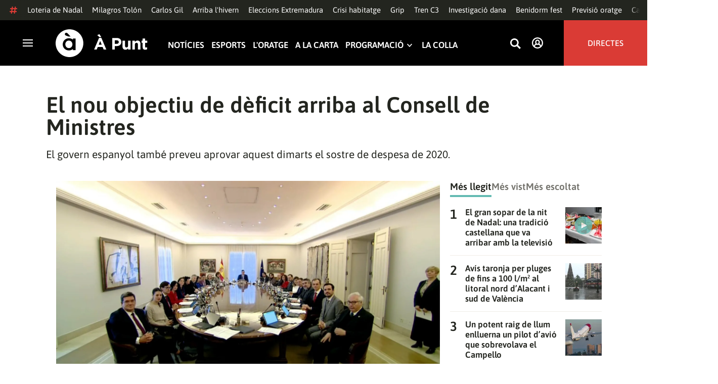

--- FILE ---
content_type: text/css
request_url: https://www.apuntmedia.es/apunt/app.h-2b143f6321a4096c37d7.css
body_size: 52183
content:
@keyframes fadeIn{0%{opacity:0}100%{opacity:1}}@keyframes fadeOut{0%{opacity:1}100%{opacity:0}}.show-cards-enter-active{transition:all 1s}.show-cards-leave-active{transition:all .3s}.show-cards-enter,.show-cards-leave-to{opacity:0}.show-about-blog-enter-active{transition:all .3s ease-out}.show-about-blog-leave-active{transition:all .3s ease-in}.show-about-blog-enter,.show-about-blog-leave-to{transform:translateY(-100%);opacity:1}.show-most-read-enter-active{transition:all 500ms ease}.show-most-read-leave-active{transition:all 0ms}.show-most-read-enter,.show-most-read-leave-to{opacity:20%}/*! normalize.css v8.0.1 | MIT License | github.com/necolas/normalize.css */html{line-height:1.15;-webkit-text-size-adjust:100%}body{margin:0}main{display:block}h1{font-size:2em;margin:.67em 0}h2,h3{margin-block-start:0;margin-block-end:0;margin-inline-start:0;margin-inline-end:0;font-size:inherit;font-weight:inherit}hr{box-sizing:content-box;height:0;overflow:visible}pre{font-family:monospace,monospace;font-size:1em}a{background-color:transparent}abbr[title]{border-bottom:none;text-decoration:underline;text-decoration:underline dotted}b,strong{font-weight:bolder}code,kbd,samp{font-family:monospace,monospace;font-size:1em}small{font-size:80%}sub,sup{font-size:75%;line-height:0;position:relative;vertical-align:baseline}sub{bottom:-0.25em}sup{top:-0.5em}img{border-style:none}button,input,optgroup,select,textarea{font-family:inherit;font-size:100%;line-height:1.15;margin:0;border:0}button,input{overflow:visible;margin:0;padding:0}button,select{text-transform:none;background:none}button,[type=button],[type=reset],[type=submit]{-webkit-appearance:button;color:inherit;outline:0}button::-moz-focus-inner,[type=button]::-moz-focus-inner,[type=reset]::-moz-focus-inner,[type=submit]::-moz-focus-inner{border-style:none;padding:0}button:-moz-focusring,[type=button]:-moz-focusring,[type=reset]:-moz-focusring,[type=submit]:-moz-focusring{outline:1px dotted ButtonText}fieldset{padding:.35em .75em .625em}legend{box-sizing:border-box;color:inherit;display:table;max-width:100%;padding:0;white-space:normal}progress{vertical-align:baseline}textarea{overflow:auto}[type=checkbox],[type=radio]{box-sizing:border-box;padding:0}[type=number]::-webkit-inner-spin-button,[type=number]::-webkit-outer-spin-button{height:auto}[type=search]{-webkit-appearance:textfield;outline-offset:-2px}[type=search]::-webkit-search-decoration{-webkit-appearance:none}::-webkit-file-upload-button{-webkit-appearance:button;font:inherit}details{display:block}summary{display:list-item}template{display:none}[hidden]{display:none}ul,li{list-style:none;margin:0;padding:0}*{box-sizing:border-box}html{scroll-behavior:smooth}body{font-family:"Asap",sans-serif;overflow-x:hidden}body .top_container{display:block;position:relative;background-color:#000;min-height:50px}@media only screen and (min-width : 578px){body .top_container{min-height:70px}}@media only screen and (min-width : 1100px){body .top_container{min-height:90px}}body .top_container:has(>.hot-topics-global){min-height:90px}@media only screen and (min-width : 578px){body .top_container:has(>.hot-topics-global){min-height:110px}}@media only screen and (min-width : 1100px){body .top_container:has(>.hot-topics-global){min-height:130px}}body.lacolla .top_container,body.apuntsdellengua .top_container{background-color:#fff}body.locked{overflow:hidden}body.locked #app{overflow-y:scroll;pointer-events:none}body.locked #app .ap-header{pointer-events:all}body.locked #app .ap-header #burgerMenu{pointer-events:none}body.locked #app .ap-header:after{content:"";position:fixed;width:100vw;height:100vh;left:0;top:0;z-index:0;background:rgba(35,37,31,.3)}@media only screen and (min-width : 578px){body.locked #app .ap-header.sticky{width:calc(100% - 15px)}@-moz-document url-prefix(){body.locked #app .ap-header.sticky{width:100%}}}@media(hover: none)and (pointer: coarse){body.locked #app .ap-header.sticky{width:100%}}@media only screen and (min-width : 1100px){body.locked #app .ap-header.sticky .menu{pointer-events:none}}body.locked #app .sky-map{position:fixed}body.locked #app .sky-map:has(.header-in-top){position:absolute}@media only screen and (min-width : 1100px){body.locked #app .header-in-top~.ap-main .sky-map{position:absolute}}@-moz-document url-prefix(){@media only screen and (min-width : 1100px){body.locked #app .bannertop:not(.header-in-top)~.ap-main .sky-map{margin-top:80px}}}.ap-main{width:100%;position:relative}.ap-main.grid{width:100%;margin:0 auto;display:block;position:relative;padding:0 0 40px}@media only screen and (min-width : 1100px){.ap-main.grid{padding:0}}.ap-main.home{width:100%;margin:0 auto;display:block}.ap-main.home>.fullwidth:first-child{margin:0 auto}.ap-main.sky-grid{margin:0 auto;position:relative}@media only screen and (min-width : 1100px){.ap-main.sky-grid{min-height:600px}}.ap-main.sky-grid .sky-map{display:none}@media only screen and (min-width : 1100px){.ap-main.sky-grid .sky-map{display:flex;width:1440px;height:100%;margin:0 auto;position:absolute;left:50%;transform:translateX(-50%);top:20px;justify-content:space-between;z-index:2;pointer-events:none}}@media only screen and (min-width : 1580px){.ap-main.sky-grid .sky-map{width:1680px}}.ap-main.sky-grid .sky-map--preview{z-index:0}@media only screen and (min-width : 1100px){.ap-main.sky-grid.under_70 .sky-map,.ap-main.sky-grid.standard_100 .sky-map{width:1560px}}@media only screen and (min-width : 1580px){.ap-main.sky-grid.under_70 .sky-map,.ap-main.sky-grid.standard_100 .sky-map{width:1560px}}.slot{font-family:"Asap",sans-serif;font-weight:600;font-size:22px;line-height:25px;letter-spacing:0;display:flex;flex-direction:column;align-items:center;justify-content:flex-start}.slot>*{margin:20px 0 0}.slot>*:first-child:not(.module-title){margin:0}.grid-main{width:100%;display:flex;flex-direction:column;height:inherit}.icon{display:flex;align-items:center;justify-content:center}svg{pointer-events:none}.bbnx-module.module-html{width:100%}.bbnx-module.module-html svg{pointer-events:auto}.sr-only,.vh{border:0;overflow:hidden;position:absolute;white-space:nowrap;clip:rect(1px, 1px, 1px, 1px);margin:-1px;padding:0;height:1px;width:1px}.ap-main *[tabindex]:focus:not(:hover),.ap-main a[href]:focus:not(:hover),.ap-main button:focus:not(:hover),.ap-main video:focus:not(:hover),.ap-footer *[tabindex]:focus:not(:hover),.ap-footer a[href]:focus:not(:hover),.ap-footer button:focus:not(:hover),.ap-footer video:focus:not(:hover){outline:0 solid transparent;box-shadow:0 0 .5px 1px #da3b35,0 0 1px 0 #da3b35}.ap-main *[tabindex]:hover:not(:focus),.ap-main a[href]:hover:not(:focus),.ap-main button:hover:not(:focus),.ap-footer *[tabindex]:hover:not(:focus),.ap-footer a[href]:hover:not(:focus),.ap-footer button:hover:not(:focus){outline:0 solid transparent;box-shadow:none}button.open-dropdown:focus:not(:hover){outline:0 solid transparent;box-shadow:none}.share-bar-icon[tabindex]:focus:not(:hover){outline:0 solid transparent;box-shadow:none}.aside-bar-icon[tabindex]:focus:not(:focus-visible){outline:0 solid transparent;box-shadow:none}.ap-main *[tabindex]:hover:not(:focus-visible),.ap-main a[href]:hover:not(:focus-visible),.ap-main button:focus:not(:focus-visible){outline:0 solid transparent;box-shadow:none}.top_container a[tabindex]:focus,.top_container a[href]:focus,.top_container button:focus,.top_container a[href]:focus-within{opacity:.8;outline:0 solid transparent}.share-bar-icon[tabindex]:focus{box-shadow:0 0 0 transparent;border-radius:0}.gl-accessibility:focus{display:block;z-index:13;left:auto;top:auto;height:auto;width:auto;padding:5px 10px;clip:auto;font-weight:500;text-decoration:none;text-transform:uppercase;color:#fff;background:#da3b35}body.raiSkinDesktop #app{overflow:visible}.ap-main.grid--layout .layout{display:flex;flex-direction:column;width:100%;max-width:1199px;gap:40px;margin:20px auto 0}@media only screen and (min-width : 578px){.ap-main.grid--layout .layout{margin:20px auto 0}}@media only screen and (min-width : 1100px){.ap-main.grid--layout .layout{margin:40px auto 0;flex-direction:row;padding:0 50px}}.ap-main.grid--layout .layout .ap-body p{font-family:"Asap",sans-serif;font-weight:400;font-size:20px;line-height:32px;letter-spacing:0}@media only screen and (min-width : 1100px){.ap-main.grid--layout .layout .ap-body p{font-family:"Asap",sans-serif;font-weight:400;font-size:22px;line-height:35px;letter-spacing:0}}.ap-main.grid--layout .layout .ap-body p .place{font-family:"Asap",sans-serif;font-weight:400;font-size:20px;line-height:32px;letter-spacing:0;font-weight:bold}@media only screen and (min-width : 1100px){.ap-main.grid--layout .layout .ap-body p .place{font-family:"Asap",sans-serif;font-weight:400;font-size:22px;line-height:35px;letter-spacing:0;font-weight:bold}}.ap-main.grid--layout .layout .heading{padding:0 15px}@media only screen and (min-width : 578px){.ap-main.grid--layout .layout .heading{padding:0 30px}}@media only screen and (min-width : 1100px){.ap-main.grid--layout .layout .heading{padding:0 50px}}.ap-main.grid--layout .layout .body-related-content a:hover{color:var(--background-accent-color, #17455b)}.ap-main.grid--layout .layout .body-related-content:before{background-color:var(--background-accent-color, #17455b)}.ap-main.grid--layout .layout-left{width:100%;margin:0 auto}@media only screen and (min-width : 1100px){.ap-main.grid--layout .layout-left{align-self:flex-start}}.ap-main.grid--layout .layout-left .ap-body{max-width:850px}@media only screen and (min-width : 1100px){.ap-main.grid--layout .layout-left .ap-body>*:not(.advertising,.video,.image,.audio,.audio-fragment,.file,.related,.embed,.body-photo-gallery,.vertical-video){padding:0 50px}}@media only screen and (min-width : 1100px){.ap-main.grid--layout .layout-left .newsletter-module{margin:30px 50px 0}}.ap-main.grid--layout .layout-left p{max-width:850px}.ap-main.grid--layout .layout-left .footer.footer-aside-bar{padding:0 0 20px 0;margin:30px 15px 0}@media only screen and (min-width : 578px){.ap-main.grid--layout .layout-left .footer.footer-aside-bar{margin:30px 30px 0}}@media only screen and (min-width : 1100px){.ap-main.grid--layout .layout-left .footer.footer-aside-bar{max-width:850px;margin:30px auto 0}}.ap-main.grid--layout .layout-right{width:100%;margin:0 auto}@media only screen and (min-width : 1100px){.ap-main.grid--layout .layout-right{max-width:300px;margin:0;display:flex;flex-direction:column}}.ap-main.grid--layout .layout-right .newsletter-module{width:calc(100% - 30px);margin:0 15px;max-width:none}@media only screen and (min-width : 578px){.ap-main.grid--layout .layout-right .newsletter-module{margin:0 30px;width:calc(100% - 60px)}}@media only screen and (min-width : 1100px){.ap-main.grid--layout .layout-right .newsletter-module{width:100%;flex-direction:column}.ap-main.grid--layout .layout-right .newsletter-module .newsletter-module-header{max-width:unset}.ap-main.grid--layout .layout-right .newsletter-module .ap-input-checkbox__label p{padding:0}.ap-main.grid--layout .layout-right .newsletter-module .newsletter-module-form{margin:10px 0 0}.ap-main.grid--layout .layout-right .newsletter-module .newsletter-module-form .ap-input-checkbox__wrapper{margin:16px 0 0 auto}}@media only screen and (min-width : 1100px){.ap-main.grid--layout .layout-right .most-read-module{padding:0;margin:0 auto}}.ap-main.grid--layout .layout-right .most-read-module .header-title{padding:10px}.ap-main.grid--layout .layout-right .most-read{border:0}.ap-main.grid--layout .layout-right .most-read li:before{content:counter(inst);font-family:"Asap",sans-serif;font-weight:600;font-size:26px;line-height:28px;letter-spacing:0;color:#23251f}.ap-main.grid--layout .layout-right .most-read ul{grid-template-columns:1fr;grid-gap:15px;padding:20px 0 0 0}.ap-main.grid--layout .layout-right .most-read li{padding:0 0 15px 30px;border-bottom:1px solid var(--Colors-Neutral-100, #F0EDE7)}.ap-main.grid--layout .layout-right .most-read li a{color:#23251f}.ap-main.grid--layout .layout-right .most-read li:before{font-family:"Asap",sans-serif;font-weight:600;font-size:26px;line-height:28px;letter-spacing:0}.ap-main.grid--layout .layout-right .most-read .header{justify-content:start;column-gap:20px}.ap-main.grid--layout .layout-right .most-read .header-title{background-color:unset;color:#76756f;font-family:"Asap",sans-serif;font-weight:600;font-size:19px;line-height:22px;letter-spacing:0;width:auto;padding:0 0 10px 0}.ap-main.grid--layout .layout-right .most-read .header-title--active{color:#23251f}.ap-main.grid--layout .layout-right .most-read .header-title--active:after{width:100%;background-color:var(--background-accent-color, #17455b)}@media only screen and (min-width : 1100px){body.apuntsdellengua .ap-main.grid--layout .layout-right .newsletter-module-lengua{margin:0}}body.apuntsdellengua .ap-main.grid--layout .layout-right .newsletter-module-lengua .ap-input-checkbox__label p{padding:0}body.apuntsdellengua .ap-main.grid--layout .layout-right .newsletter-module-lengua .ap-input-checkbox__content{margin:15px 0 0}body.apuntsdellengua .ap-main.grid--layout .layout-right .newsletter-module-lengua-form__wrapper .ap-input-checkbox__wrapper{margin:0}@media only screen and (min-width : 1100px){.ap-main.grid--layout .layout .related{margin:30px 50px}}@media only screen and (min-width : 1100px){.ap-main.grid--layout .layout .file{margin:30px 50px 0}}@media only screen and (min-width : 1100px){.ap-main.grid--layout .layout .audio-fragment{margin:30px 50px 0}}.ap-main.grid--layout .layout .ap-tags{margin:20px auto 0;max-width:850px}@media only screen and (min-width : 1100px){.ap-main.grid--layout .layout .ap-tags{padding:0 50px}}.ap-main.grid--layout.standard_100 .layout{display:block}@media only screen and (min-width : 1100px){.ap-main.grid--layout.standard_100 .layout-left{max-width:850px}}.ap-main.grid--layout.standard_100 .newsletter-module{max-width:none;margin:20px 15px}@media only screen and (min-width : 578px){.ap-main.grid--layout.standard_100 .newsletter-module{margin:20px 30px}}@media only screen and (min-width : 1100px){.ap-main.grid--layout.standard_100 .newsletter-module{max-width:850px;margin:20px auto}}.ap-main.grid--layout.standard_100 .opening{margin:0;position:relative}.ap-main.grid--layout.standard_100 .opening .image{height:480px}.ap-main.grid--layout.standard_100 .opening .image picture img{object-fit:cover}@media only screen and (min-width : 578px){.ap-main.grid--layout.standard_100 .opening .image{height:100%}}.ap-main.grid--layout.standard_100 .opening .image picture{max-height:900px}.ap-main.grid--layout.standard_100 .opening-wrapper{width:100%;position:absolute;bottom:0;left:0;right:0;z-index:1}.ap-main.grid--layout.standard_100 .opening-wrapper:after{content:"";position:absolute;bottom:0;left:0;height:100%;width:100%;background:linear-gradient(180deg, rgba(0, 0, 0, 0) 0%, rgba(0, 0, 0, 0.5) 14%, #000 100%)}.ap-main.grid--layout.standard_100 .opening-wrapper-info{max-width:1199px;width:100%;margin:0 auto;padding:30px 15px;z-index:1;position:relative}@media only screen and (min-width : 578px){.ap-main.grid--layout.standard_100 .opening-wrapper-info{padding:30px}}@media only screen and (min-width : 1100px){.ap-main.grid--layout.standard_100 .opening-wrapper-info{padding:0 30px 60px}}@media only screen and (min-width: 1250px){.ap-main.grid--layout.standard_100 .opening-wrapper-info{padding:0 0 60px}}.ap-main.grid--layout.standard_100 .body-related-content{max-width:850px}@media only screen and (min-width : 1100px){.ap-main.grid--layout.standard_100 .newsletter-module{margin:30px 50px 0}}@media only screen and (min-width : 1100px){.ap-main.grid--layout.under_70 .layout-left{max-width:759px}}.ap-main.grid--layout.under_70 .opening{width:100%;margin:20px auto 0;padding:0 15px}@media only screen and (min-width : 578px){.ap-main.grid--layout.under_70 .opening{margin:30px auto 0;padding:0 30px}}@media only screen and (min-width : 1100px){.ap-main.grid--layout.under_70 .opening{max-width:1199px;margin:40px auto 0;padding:0 249px 0 50px}}.ap-main.grid--layout.under_70 .newsletter-module{max-width:850px;margin:20px auto}@media only screen and (min-width : 1100px){.ap-main.grid--layout.under_70 .newsletter-module{margin:45px auto 0}}.module-grid .ap-body.bbnx-module{margin-left:-15px;overflow:hidden;width:100vw;max-width:none}.module-grid .ap-body.bbnx-module>*{max-width:none}.module-grid .ap-body.bbnx-module .video.vertical-video .video-opening.vertical-video{margin-left:auto;margin-right:auto}@media only screen and (min-width : 578px){.module-grid .ap-body.bbnx-module{margin-left:-15px;width:100vw}.module-grid .ap-body.bbnx-module>.embed{overflow:hidden}}@media only screen and (min-width : 1100px){.module-grid .ap-body.bbnx-module{margin-left:0;width:100%}}@media only screen and (min-width : 578px){.module-grid.module .ap-body.bbnx-module .related-content,.module-grid.module .ap-body.bbnx-module .related-content,.module-grid.module .ap-body.bbnx-module .audio-fragment-content.with-image,.module-grid.module .ap-body.bbnx-module .file-content{flex:1 1}}.footer.footer-aside-bar{padding:0 15px;margin:25px 0}@media only screen and (min-width : 578px){.footer.footer-aside-bar{padding:0 30px;margin:40px 0 25px}}@media only screen and (min-width : 1100px){.footer.footer-aside-bar{display:flex;align-items:center;justify-content:space-between;padding:0;margin:40px 0 50px}}.footer.footer-aside-bar .signature{font-family:"Asap",sans-serif;font-weight:600;font-size:15px;line-height:17px;letter-spacing:0}.footer.footer-aside-bar .footer-aside-bar--signature-content .authors{margin:0;padding:0}.caption{font-family:"Asap",sans-serif;font-weight:400;font-size:14px;line-height:17px;letter-spacing:0;color:#50514f;position:relative;padding:10px 15px;max-width:850px}@media only screen and (min-width : 578px){.caption{padding:10px 30px}}@media only screen and (min-width : 1100px){.caption{padding:10px 0}}.caption--separator{display:block;width:40px;height:2px;background-color:#da3b35;margin:10px 0 0}body.apuntsdellengua .caption--separator{background-color:#8d7049}.standard_100 .caption{padding:10px 15px}@media only screen and (min-width : 578px){.standard_100 .caption{padding:10px 30px}}@media only screen and (min-width : 1100px){.standard_100 .caption{padding:10px 60px}}.info{display:flex;justify-content:space-between;margin:0 0 15px;position:relative;align-items:end}.info .tag{font-family:"Asap",sans-serif;font-weight:400;font-size:14px;line-height:17px;letter-spacing:0;display:inline-flex;background-color:var(--background-accent-color, #17455b);color:var(--text-accent-color, #fff);padding:5px 10px 3px;text-decoration:none;text-transform:uppercase}.subtitles{margin:20px 0;font-family:"Asap",sans-serif;font-weight:400;font-size:17px;line-height:26px;letter-spacing:0;color:#23251f}body.apunt .subtitles a{color:#23251f;box-shadow:inset 0 -0.4rem #dcd9ce;transition:box-shadow .4s;text-decoration:none;font-weight:600}body.apunt .subtitles a:hover{transform:skew(-10deg);box-shadow:inset 0 -1.5rem #17455b !important}body.lacolla .subtitles a{color:#000;box-shadow:inset 0 -0.4rem #da3b35;transition:box-shadow .4s;text-decoration:none;font-weight:600}body.lacolla .subtitles a:hover{transform:skew(-10deg);box-shadow:inset 0 -1.5rem #da3b35 !important}body.apuntsdellengua .subtitles a{color:#17455b;box-shadow:inset 0 -0.4rem #17455b;transition:box-shadow .4s;text-decoration:none;font-weight:600}body.apuntsdellengua .subtitles a:hover{transform:skew(-10deg);box-shadow:inset 0 -1.5rem #17455b !important}@media only screen and (min-width : 1100px){.subtitles{font-family:"Asap",sans-serif;font-weight:400;font-size:20px;line-height:32px;letter-spacing:0}}.subtitles .subtitle{margin:0}.standard_100 .subtitles{position:unset;color:#23251f;margin:20px 0 0;font-family:"Asap",sans-serif;font-weight:400;font-size:17px;line-height:26px;letter-spacing:0}body.apunt .standard_100 .subtitles a{color:#23251f;box-shadow:inset 0 -0.15rem #dcd9ce;transition:box-shadow .4s;text-decoration:none;font-weight:600}body.apunt .standard_100 .subtitles a:hover{transform:skew(-10deg);box-shadow:inset 0 -1.5rem #17455b !important}body.lacolla .standard_100 .subtitles a{color:#000;box-shadow:inset 0 -0.15rem #da3b35;transition:box-shadow .4s;text-decoration:none;font-weight:600}body.lacolla .standard_100 .subtitles a:hover{transform:skew(-10deg);box-shadow:inset 0 -1.5rem #da3b35 !important}body.apuntsdellengua .standard_100 .subtitles a{color:#000;box-shadow:inset 0 -0.15rem #17455b;transition:box-shadow .4s;text-decoration:none;font-weight:600}body.apuntsdellengua .standard_100 .subtitles a:hover{transform:skew(-10deg);box-shadow:inset 0 -1.5rem #17455b !important}@media only screen and (min-width : 1100px){.standard_100 .subtitles{font-size:21px;font-weight:400;line-height:25px}}.under_70 .subtitles .subtitle{font-size:17px;font-weight:500;line-height:20px}@media only screen and (min-width : 1100px){.under_70 .subtitles .subtitle{font-size:21px;font-weight:400;line-height:25px}}.under_70 .subtitles .subtitle+.subtitle{margin:15px 0 0}.opening-wrapper .opening-wrapper-info .subtitle+.subtitle{margin:15px 0 0}body.apuntsdellengua .opening-wrapper .opening-wrapper-info .subtitle+.subtitle{margin:0;border-top:1px solid #50514f}.standard_100 .opening-wrapper .opening-wrapper-info .subtitles .subtitle{color:#fff}.standard_100 .opening-wrapper .opening-wrapper-info .subtitles .subtitle a{color:#fff}.under_70 .title{margin:0;color:#23251f;font-family:"Asap",sans-serif;font-weight:600;font-size:26px;line-height:28px;letter-spacing:0}body.apunt .under_70 .title a{color:#23251f;box-shadow:inset 0 -0.4rem #dcd9ce;transition:box-shadow .4s;text-decoration:none;font-weight:600}body.apunt .under_70 .title a:hover{transform:skew(-10deg);box-shadow:inset 0 -1.5rem #17455b !important}body.lacolla .under_70 .title a{color:#000;box-shadow:inset 0 -0.4rem #da3b35;transition:box-shadow .4s;text-decoration:none;font-weight:600}body.lacolla .under_70 .title a:hover{transform:skew(-10deg);box-shadow:inset 0 -1.5rem #da3b35 !important}body.apuntsdellengua .under_70 .title a{color:#000;box-shadow:inset 0 -0.4rem #17455b;transition:box-shadow .4s;text-decoration:none;font-weight:600}body.apuntsdellengua .under_70 .title a:hover{transform:skew(-10deg);box-shadow:inset 0 -1.5rem #17455b !important}@media only screen and (min-width : 578px){.under_70 .title{font-family:"Asap",sans-serif;font-weight:600;font-size:30px;line-height:32px;letter-spacing:0}}@media only screen and (min-width : 1100px){.under_70 .title{font-weight:600;font-size:44px;line-height:44px}}.standard_100 .title{position:unset;color:#fff;text-shadow:0 1px 0 #000;font-family:"Asap",sans-serif;font-weight:600;font-size:26px;line-height:28px;letter-spacing:0;margin:15px 0}body.apunt .standard_100 .title a{color:#fff;box-shadow:inset 0 -0.4rem #dcd9ce;transition:box-shadow .4s;text-decoration:none;font-weight:600}body.apunt .standard_100 .title a:hover{transform:skew(-10deg);box-shadow:inset 0 -1.5rem #17455b !important}body.lacolla .standard_100 .title a{color:#fff;box-shadow:inset 0 -0.4rem #da3b35;transition:box-shadow .4s;text-decoration:none;font-weight:600}body.lacolla .standard_100 .title a:hover{transform:skew(-10deg);box-shadow:inset 0 -1.5rem #da3b35 !important}body.apuntsdellengua .standard_100 .title a{color:#fff;box-shadow:inset 0 -0.4rem #17455b;transition:box-shadow .4s;text-decoration:none;font-weight:600}body.apuntsdellengua .standard_100 .title a:hover{transform:skew(-10deg);box-shadow:inset 0 -1.5rem #17455b !important}@media only screen and (min-width : 578px){.standard_100 .title{font-family:"Asap",sans-serif;font-weight:600;font-size:30px;line-height:32px;letter-spacing:0}}@media only screen and (min-width : 1100px){.standard_100 .title{font-weight:600;font-size:44px;line-height:44px}}figure{margin:0}picture{display:flex;min-height:1rem;overflow:hidden}picture img{width:100%;min-height:100%;object-fit:cover;overflow:hidden}picture img[loading=eager],picture img[loading=lazy]{color:transparent;background-color:#f0ede7}.embed-container{width:100%}.embed-container .fb-post{width:100%}.embed-container .fb-post span,.embed-container .fb-post iframe{width:inherit;display:block;margin:0 auto}@media(max-width: 600px){.embed-container .fb-post{width:calc(100vw - 40px) !important}.embed-container .fb-post span,.embed-container .fb-post iframe{width:100% !important}}.embed-container>*,.embed-container>iframe,.embed-container>*>iframe,.embed-container blockquote,.embed-container>iframe *{margin-top:0 !important;margin-bottom:0 !important;display:block;margin-left:auto !important;margin-right:auto !important;margin:0 auto !important;width:100% !important;max-width:550px;min-width:0 !important}.embed-container.ratio{display:block;position:relative;padding-bottom:65.25%;text-align:center;height:auto;width:100% !important}.embed-container.ratio>*,.embed-container.ratio>iframe,.embed-container.ratio>*>iframe{display:block;position:absolute !important;bottom:0;left:0;right:0;top:0;margin:0;padding:0;height:100%;width:100% !important;max-width:none}.embed-container.ratio__4_3{padding-bottom:calc(100% / (4 / 3))}.embed-container.ratio__3_4{padding-bottom:calc(100% / (3 / 4))}.embed-container.ratio__1_1{padding-bottom:calc(100% / (1 / 1))}.embed-container.ratio__16_9{padding-bottom:calc(100% / (16 / 9))}.embed-container.ratio__9_16{padding-bottom:calc(100% / (9 / 16))}.image{order:1;width:100%;position:relative}.image .caption{font-family:"Asap",sans-serif;font-weight:400;font-size:14px;line-height:17px;letter-spacing:0;color:#50514f;position:relative;padding:10px 15px}@media only screen and (min-width : 578px){.image .caption{padding:10px 30px}}@media only screen and (min-width : 1100px){.image .caption{padding:10px 0}}.image .caption--separator{display:block;width:40px;height:2px;background-color:#da3b35;margin:10px 0 0}body.apuntsdellengua .image .caption--separator{background-color:#8d7049}.sponsor{display:flex;align-items:flex-end;justify-content:space-between;margin:0 0 0 auto}.sponsor-image{width:100%;max-width:200px;max-height:45px;overflow:hidden}.sponsor-image img{max-width:200px;max-height:45px;object-fit:contain}.ap-tags{width:100%;margin:20px auto 0;padding:0 15px;display:flex;flex-wrap:wrap;max-width:850px}@media only screen and (min-width : 578px){.ap-tags{margin:30px auto 0;padding:0 30px}}@media only screen and (min-width : 1100px){.ap-tags{padding:0}}body.apuntsdellengua .ap-tags{max-width:750px;padding:0}.ap-tags--activity{max-width:1099px;margin:30px auto 0;order:5;padding:0}.ap-tags--activity:first-child{margin:0}@media only screen and (min-width : 578px){.ap-tags--activity{margin:40px 0 0}}@media only screen and (min-width : 1100px){.ap-tags--activity{margin:50px 0 0}}.ap-tags .tag{font-family:"Asap",sans-serif;font-weight:400;font-size:15px;line-height:18px;letter-spacing:0;color:#fff;margin:0 10px 10px 0;padding:6px 10px;text-decoration:none}.ap-tags .tag:last-child{margin:0 0 10px 0}.ap-tags .tag--tag{background-color:#000}body.lacolla .ap-tags .tag--tag{background-color:#262626}body.apuntsdellengua .ap-tags .tag--tag{background-color:#50514f}.ap-tags .tag--location{background-color:var(--background-color, #000);color:var(--text-color, #fff);display:flex}.ap-tags .tag--location .icon{margin:0 10px 0 0}.ap-tags .tag--location .icon svg{fill:var(--text-color, #fff);height:18px}body.lacolla .ap-tags .tag--location{background-color:var(--background-accent-color, #262626)}body.apuntsdellengua .ap-tags .tag--location{background-color:var(--background-accent-color, #50514f)}.hot-topics{width:100%;border-bottom:1px solid #dcd9ce}.hot-topics-wrapper{width:100%;max-width:1280px;height:40px;margin:0;display:flex;align-items:center;justify-content:flex-start;padding:0 15px;position:relative}@media only screen and (min-width : 1100px){.ap-main.sky-grid .hot-topics-wrapper{max-width:1040px}}@media only screen and (min-width : 1580px){.ap-main.sky-grid .hot-topics-wrapper{max-width:1280px}}@media only screen and (min-width : 1100px){body.raiSmoothLoad #app .hot-topics-wrapper{max-width:1200px}}@media only screen and (min-width : 1340px){body.raiSmoothLoad #app .hot-topics-wrapper{max-width:1160px}}@media only screen and (min-width : 578px){.hot-topics-wrapper{padding:0 30px}}@media only screen and (min-width : 1340px){.hot-topics-wrapper{padding:0;margin:0 auto}}.hot-topics-wrapper a{font-family:"Asap",sans-serif;font-weight:400;font-size:15px;line-height:18px;letter-spacing:0;color:#23251f;text-decoration:none;margin:0 0 0 15px;white-space:nowrap}.hot-topics-wrapper a:focus,.hot-topics-wrapper a:hover{text-decoration:none}.hot-topics-wrapper a:first-child{margin-left:10px}.hot-topics-swipe{position:relative;height:40px;overflow:hidden;width:100%}.hot-topics-swipe .swiper-container{height:100%;align-items:center}.hot-topics-swipe .swiper-container:before,.hot-topics-swipe .swiper-container:after{content:none}.hot-topics-swipe .swiper-slide{height:100%;display:flex;justify-content:start;align-items:center;width:fit-content}.hot-topics-swipe .swiper-slide a{display:block;margin-left:0}.hot-topics-swipe .swiper-slide a:hover{font-weight:600}.hot-topics-swipe:before{content:"";display:block;background-image:linear-gradient(to right, #fff 0%, rgba(255, 255, 255, 0) 100%);width:18px;height:100%;position:absolute;top:0;left:0px;pointer-events:none;z-index:2}.hot-topics-swipe:after{content:"";display:block;background-image:linear-gradient(to left, #fff 0%, rgba(255, 255, 255, 0) 100%);width:20px;height:100%;position:absolute;top:0;right:-1px;pointer-events:none;z-index:1}.hot-topics-swipe-content{position:absolute;left:0;top:11px;transition:left .15s ease-in-out}.hot-topics-icon{width:24px;height:24px;fill:#da3b35;display:flex;justify-content:center;align-items:center}.hot-topics-global{background-color:#23251f;display:block;position:sticky;width:100%;top:0}.hot-topics-global .hot-topics-wrapper-full{width:100%;height:40px;margin:auto;display:flex;align-items:center;justify-content:flex-start;padding:0 15px;position:relative}.hot-topics-global .hot-topics-wrapper-global{width:100%;padding:10px 0px;background-color:#23251f;overflow-y:hidden;overflow-x:auto;scroll-behavior:smooth;-ms-touch-action:none;-ms-overflow-style:none;scrollbar-width:none;white-space:nowrap}.hot-topics-global .hot-topics-wrapper-global::-webkit-scrollbar{display:none}.hot-topics-global .hot-topics-wrapper-global a{font-family:"Asap",sans-serif;font-weight:400;font-size:15px;line-height:18px;letter-spacing:0;color:#fff;text-decoration:none;margin:0 0 0 15px;white-space:nowrap}.hot-topics-global .hot-topics-global-swipe{position:relative;height:40px;overflow:hidden;width:100%}.hot-topics-global .hot-topics-global-swipe:before{content:"";display:block;background-image:linear-gradient(to right, #23251f 0%, rgba(35, 37, 31, 0) 100%);width:20px;height:100%;position:absolute;top:0;left:0;pointer-events:none;z-index:1}.hot-topics-global .hot-topics-global-swipe:after{content:"";display:block;background-image:linear-gradient(to left, #23251f 0%, rgba(35, 37, 31, 0) 100%);width:20px;height:100%;position:absolute;top:0;right:0;pointer-events:none;z-index:1}.streaming-list{width:100%;margin:40px auto 0;overflow:hidden}.streaming-list-header{font-family:"Asap",sans-serif;font-weight:400;font-size:22px;line-height:25px;letter-spacing:0;color:#76756f;margin:0 auto;padding:0 15px}@media only screen and (min-width : 578px){.streaming-list-header{padding:0 30px;font-family:"Asap",sans-serif;font-weight:400;font-size:26px;line-height:30px;letter-spacing:0}}@media only screen and (min-width : 1100px){.streaming-list-header{font-family:"Asap",sans-serif;font-weight:400;font-size:30px;line-height:34px;letter-spacing:0}}@media only screen and (min-width : 1340px){.streaming-list-header{padding:0;max-width:1280px}}.streaming-list-content{margin:10px auto 0;padding:0 15px;display:grid;grid-template-columns:1fr;grid-gap:20px;align-items:flex-end}@media only screen and (min-width : 578px){.streaming-list-content{padding:0 30px;grid-template-columns:1fr 1fr}}@media only screen and (min-width : 1100px){.streaming-list-content{grid-template-columns:1fr 1fr 1fr}}@media only screen and (min-width : 1340px){.streaming-list-content{padding:0;max-width:1280px;grid-template-columns:1fr 1fr 1fr 1fr}}.streaming-list-content .loading-spinner{position:absolute;left:50%}.streaming-list-content .loading-spinner svg{width:24px;height:24px;animation:spinner_rotate 2s linear infinite;fill:#da3b35}.streaming-kicker{font-family:"Asap",sans-serif;font-weight:600;font-size:15px;line-height:17px;letter-spacing:0;background-color:#f0ede7;color:#23251f;height:27px;padding:0 5px;display:flex;align-items:center}.streaming-content{width:100%;padding-bottom:calc(100% / (16 / 9));position:relative}.streaming-title{font-family:"Asap",sans-serif;font-weight:600;font-size:19px;line-height:22px;letter-spacing:0;position:absolute;top:15px;left:15px;color:#fff;text-shadow:0 1px 0 rgba(0,0,0,.3);z-index:1}.streaming-buttons{position:absolute;bottom:15px;left:15px;display:grid;grid-template-columns:repeat(2, auto);grid-gap:10px;z-index:1}.streaming picture{width:100%;height:100%;position:absolute;top:0;left:0;z-index:0;filter:brightness(0.8)}.streaming picture img[loading]{object-fit:cover}.streaming picture img{color:transparent}.streaming .fade-leave-active{transition:opacity 1s cubic-bezier(1, 0.03, 0.95, 0.23)}.streaming .fade-enter{position:absolute}.streaming .fade-leave-to{opacity:0;position:absolute}.ap-body{position:relative;width:100%;margin:0 auto}@media only screen and (min-width : 1100px){.ap-body{max-width:844px}}.ap-body>*:first-child:not(.aside-bar){margin:20px auto 0}.ap-body .bod-mode>*:first-child:not(.aside-bar),.ap-body .bod-mode .body-related-content:first-child .body-related-content-item:first-child{margin-top:0}.ap-body .video-player .vjs-icon-placeholder{color:var(--background-accent-color, #17455b);transition:color 200ms linear 0s}.ap-body .video-player .vjs-big-play-button{background-color:var(--text-accent-color, #fff);transition:all 200ms linear 0s;transform:scale(0.72)}@media only screen and (min-width : 1100px){.ap-body .video-player .vjs-big-play-button{transform:unset}}.ap-body .video-player .video-js:hover .vjs-icon-placeholder{color:var(--text-accent-color, #fff);transition:color 200ms linear 0s}.ap-body .video-player .video-js:hover .vjs-big-play-button{background-color:var(--background-accent-color, #17455b);transition:all 200ms linear 0s;transform:scale(0.9)}@media only screen and (min-width : 1100px){.ap-body .video-player .video-js:hover .vjs-big-play-button{transform:scale(1.1)}}.ap-body p{margin:20px auto 0;font-family:"Asap",sans-serif;font-weight:400;font-size:17px;line-height:26px;letter-spacing:0;color:#23251f;padding:0 15px;max-width:844px;word-break:break-word}body.lacolla .ap-body p{color:#262626}body.apunt .ap-body p a{color:#23251f;box-shadow:inset 0 -0.4rem #dcd9ce;transition:box-shadow .4s;text-decoration:none;font-weight:600}body.apunt .ap-body p a:hover{transform:skew(-10deg);box-shadow:inset 0 -1.5rem #17455b !important}body.lacolla .ap-body p a{color:#000;box-shadow:inset 0 -0.4rem #da3b35;transition:box-shadow .4s;text-decoration:none;font-weight:600}body.lacolla .ap-body p a:hover{transform:skew(-10deg);box-shadow:inset 0 -1.5rem #da3b35 !important}body.apuntsdellengua .ap-body p a{color:#000;box-shadow:inset 0 -0.4rem #17455b;transition:box-shadow .4s;text-decoration:none;font-weight:600}body.apuntsdellengua .ap-body p a:hover{transform:skew(-10deg);box-shadow:inset 0 -1.5rem #17455b !important}@media only screen and (min-width : 578px){.ap-body p{font-family:"Asap",sans-serif;font-weight:400;font-size:18px;line-height:28px;letter-spacing:0;margin:30px auto 0;padding:0 30px}}@media only screen and (min-width : 1100px){.ap-body p{font-family:"Asap",sans-serif;font-weight:400;font-size:20px;line-height:32px;letter-spacing:0;padding:0}}.ap-body p .place{font-family:"Asap",sans-serif;font-weight:400;font-size:17px;line-height:26px;letter-spacing:0;font-weight:bold;color:#76756f;margin:0 10px 0 0}.ap-body p strong{font-weight:bold}.ap-body .image{margin:20px auto 0}@media only screen and (min-width : 578px){.ap-body .image{margin:30px auto 0}}.ap-body .quote{max-width:850px;margin:20px auto 0;position:relative;font-family:"Asap",sans-serif;font-weight:600;font-size:19px;line-height:22px;letter-spacing:0;color:#23251f;text-align:center;padding:0 15px}body.lacolla .ap-body .quote{color:#262626}@media only screen and (min-width : 578px){.ap-body .quote{font-family:"Asap",sans-serif;font-weight:600;font-size:26px;line-height:28px;letter-spacing:0;padding:0 30px;margin:30px auto 0}}.ap-body .quote-text{margin:5px auto 0}.ap-body .quote-author{display:block;font-family:"Asap",sans-serif;font-weight:400;font-size:17px;line-height:26px;letter-spacing:0;color:#76756f;margin:15px auto 0}.ap-body .quote-icon{display:block}.ap-body .quote-icon:last-child{margin:5px auto 0}.ap-body .quote-icon:last-child svg{transform:rotate(180deg)}.ap-body .quote-icon svg{fill:var(--background-accent-color, #17455b)}.ap-body .audio{margin:20px auto 0;position:relative}@media only screen and (min-width : 578px){.ap-body .audio{margin:30px auto 0}}.ap-body .audio-timestamp{position:absolute;left:50%;transform:translateX(-50%);right:0;width:100%;max-width:1064px;display:flex;justify-content:flex-end;top:calc(100% - 25px)}.ap-body .audio-timestamp--wrapper{background:rgba(0,0,0,.61);padding:0 10px 0 5px;color:#fff;font-size:14px;font-weight:600;display:inline-flex;justify-content:center;align-items:center}.ap-body .audio-timestamp--wrapper span{display:flex;justify-content:center;align-items:center}.ap-body .audio .video-js.vjs-has-started+.video-timestamp,.ap-body .audio .video-js:empty+.video-timestamp{display:none}.ap-body .audio-fragment{background-color:#f0ede7;border:solid 1px #dcd9ce;display:flex;flex-direction:column;flex-wrap:wrap;margin:20px 15px 0;max-width:850px}@media only screen and (min-width : 578px){.ap-body .audio-fragment{flex-direction:row;margin:30px 30px 0}}@media only screen and (min-width: 900px){.ap-body .audio-fragment{margin:30px auto 0}}.ap-body .audio-fragment-content{display:contents}@media only screen and (min-width : 578px){.ap-body .audio-fragment-content{display:flex;flex-direction:column}.ap-body .audio-fragment-content.with-image{flex:0 0 67%}}.ap-body .audio-fragment .audio-fragment-icon{font-family:"Asap",sans-serif;font-weight:400;font-size:15px;line-height:22px;letter-spacing:0;color:#76756f;display:flex;text-transform:uppercase;align-items:center;order:1;padding:10px 20px}.ap-body .audio-fragment .audio-fragment-icon .media-info{background-color:var(--background-accent-color, #17455b);width:30px;height:30px;border-radius:30px;display:flex;align-items:center;justify-content:center;margin:0 10px 0 0;fill:var(--background-text-color, #fff);opacity:1}body.apuntsdellengua .ap-body .audio-fragment .audio-fragment-icon .media-info{background-color:var(--background-accent-color, #8d7049)}.ap-body .audio-fragment-title{margin:8px 0 0;padding:0 20px;order:3;color:#23251f;font-family:"Asap",sans-serif;font-weight:600;font-size:19px;line-height:22px;letter-spacing:0}body.lacolla .ap-body .audio-fragment-title{color:#262626}.ap-body .audio-fragment-image{width:100%;order:2;margin:0}@media only screen and (min-width : 578px){.ap-body .audio-fragment-image{flex:0 0 196px;margin:10px 20px 0 auto;max-width:196px;max-height:110px}}.ap-body .audio-fragment-player{order:4;width:100%;height:54px;margin:15px 0 0;padding:0 20px 20px}.ap-body .embed{position:relative;max-width:850px;margin:20px auto 0;display:flex}.ap-body .embed>*{margin:0 auto;text-align:center;display:block;width:100%}.ap-body .embed .no-content{display:contents}.ap-body .embed .instagram-media{width:100%;margin:0 auto}@media only screen and (min-width : 578px){.ap-body .embed{margin:30px auto 0}}.ap-body .embed.embed-rrss,.ap-body .embed.side-margins{padding:0 15px}@media only screen and (min-width : 578px){.ap-body .embed.embed-rrss,.ap-body .embed.side-margins{padding:0 30px}}@media only screen and (min-width : 1100px){.ap-body .embed.embed-rrss,.ap-body .embed.side-margins{padding:0}}.ap-body .embed.ratio{display:block;position:relative;padding-bottom:65.25%;text-align:center;height:auto;width:100% !important}.ap-body .embed.ratio>*,.ap-body .embed.ratio>iframe,.ap-body .embed.ratio>*>iframe{display:block;position:absolute !important;bottom:0;left:0;right:0;top:0;margin:0;padding:0;height:100%;width:100% !important;max-width:none}.ap-body .embed.ratio__4_3{padding-bottom:calc(100% / (4 / 3))}.ap-body .embed.ratio__3_4{padding-bottom:calc(100% / (3 / 4))}.ap-body .embed.ratio__1_1{padding-bottom:calc(100% / (1 / 1))}.ap-body .embed.ratio__16_9{padding-bottom:calc(100% / (16 / 9))}.ap-body .embed.ratio__9_16{padding-bottom:calc(100% / (9 / 16))}.ap-body .embed-modal{margin:30px auto 0}.ap-body .embed-modal-button{position:absolute;bottom:15px;right:15px;border-radius:999px;background-color:rgba(0,0,0,.8);padding:5px 5px 5px 20px;display:flex;align-items:center;gap:15px;cursor:pointer}.ap-body .embed-modal-button-title{color:#fff;font-family:"Asap",sans-serif;font-weight:400;font-size:17px;line-height:20px;letter-spacing:0}@media only screen and (min-width : 578px){.ap-body .embed-modal-button-title{font-family:"Asap",sans-serif;font-weight:400;font-size:15px;line-height:22px;letter-spacing:0}}.ap-body .embed-modal-button-icon{border-radius:50%;background-color:#fff;padding:12px;width:40px;height:40px;transition:all .15s ease-in-out}@media only screen and (min-width : 578px){.ap-body .embed-modal-button-icon{width:52px;height:52px}}.ap-body .embed-modal-button-icon svg{width:100%;height:100%;fill:var(--background-accent-color, #000);transition:all .15s ease-in-out}.ap-body .embed-modal-wrapper{position:relative;cursor:pointer;border-radius:12px;overflow:hidden}.ap-body .embed-modal-wrapper:hover .embed-modal-button-icon{padding:10px;background-color:var(--background-accent-color, #000);transition:all .15s ease-in-out}.ap-body .embed-modal-wrapper:hover .embed-modal-button-icon svg{fill:#fff;transition:all .15s ease-in-out}.ap-body .embed-modal-wrapper img{width:100%;height:auto}.ap-body .modal-pindola{position:fixed;top:50px;left:50px;right:50px;bottom:50px;background-color:#f0ede7;z-index:9999999;pointer-events:all;overflow:hidden;border-radius:12px 12px}.ap-body .modal-pindola-header{padding:17px 20px;background-color:#dcd9ce;border-radius:12px 12px 0 0;display:flex;align-items:center;justify-content:space-between}.ap-body .modal-pindola-title{color:#23251f;font-family:"Asap",sans-serif;font-weight:400;font-size:19px;line-height:22px;letter-spacing:0}.ap-body .modal-pindola-icon{background-color:#50514f;border-radius:50%;width:40px;height:40px;display:flex;align-items:center;justify-content:center;cursor:pointer}.ap-body .modal-pindola-icon svg{width:11px;height:11px;fill:#fff}.ap-body .modal-pindola-icon:hover{background-color:#fff}.ap-body .modal-pindola-icon:hover svg{fill:#50514f}.ap-body .modal-pindola-icon:hover svg path{fill:#50514f}.ap-body .modal-pindola-body{width:100%;height:100%}.ap-body .modal-pindola-body::-webkit-scrollbar-track{background-color:#fff}.ap-body .modal-pindola-body::-webkit-scrollbar{width:11px}.ap-body .modal-pindola-body::-webkit-scrollbar-thumb{border:3px solid rgba(0,0,0,0);background-clip:padding-box;border-radius:30px;background-color:rgba(216,224,232,.9)}.ap-body .listing{width:100%;margin:20px auto 0;color:#23251f;padding:0 15px;max-width:850px;word-break:break-word}@media only screen and (min-width : 578px){.ap-body .listing{margin:30px auto 0;padding:0 30px}}@media only screen and (min-width : 1100px){.ap-body .listing{padding:0}}.ap-body .listing a{color:var(--background-accent-color, #3d7c99);text-decoration:none;transition:color .15s ease-in-out}.ap-body .listing a:focus-within,.ap-body .listing a:hover{color:#da3b35}.ap-body .listing li{position:relative;margin:20px 0 0 40px;font-family:"Asap",sans-serif;font-weight:400;font-size:17px;line-height:26px;letter-spacing:0}@media only screen and (min-width : 578px){.ap-body .listing li{font-family:"Asap",sans-serif;font-weight:400;font-size:18px;line-height:28px;letter-spacing:0;margin:20px 0 0 55px}}.ap-body .listing.ol li{counter-increment:inst}.ap-body .listing.ol li:before{content:counter(inst);position:absolute;left:-20px;top:0;color:var(--background-accent-color, #17455b);font-family:"Asap",sans-serif;font-weight:400;font-size:17px;line-height:26px;letter-spacing:0;font-size:14px}body.apuntsdellengua .ap-body .listing.ol li:before{color:var(--background-accent-color, #8d7049)}@media only screen and (min-width : 578px){.ap-body .listing.ol li:before{font-family:"Asap",sans-serif;font-weight:400;font-size:18px;line-height:28px;letter-spacing:0;font-size:14px}}.ap-body .listing.ul li:before{position:absolute;content:"•";color:var(--background-accent-color, #17455b);left:-20px;top:0;display:flex;align-items:center;font-family:"Asap",sans-serif;font-weight:400;font-size:17px;line-height:26px;letter-spacing:0;font-size:21px}body.apuntsdellengua .ap-body .listing.ul li:before{color:var(--background-accent-color, #8d7049)}@media only screen and (min-width : 578px){.ap-body .listing.ul li:before{font-family:"Asap",sans-serif;font-weight:400;font-size:18px;line-height:28px;letter-spacing:0;font-size:21px}}.standard_100 .ap-body .listing li,.under_70 .ap-body .listing li{font-family:"Asap",sans-serif;font-weight:400;font-size:20px;line-height:32px;letter-spacing:0}@media only screen and (min-width : 1100px){.standard_100 .ap-body .listing li,.under_70 .ap-body .listing li{font-family:"Asap",sans-serif;font-weight:400;font-size:22px;line-height:35px;letter-spacing:0}}.ap-body .heading{width:100%;max-width:850px;margin:20px auto 0;padding:0 15px;color:#23251f}@media only screen and (min-width : 578px){.ap-body .heading{margin:30px auto 0;padding:0 30px}}@media only screen and (min-width : 1100px){.ap-body .heading{padding:0}}.ap-body h1{font-family:"Asap",sans-serif;font-weight:400;font-size:30px;line-height:34px;letter-spacing:0}.ap-body h2{font-family:"Asap",sans-serif;font-weight:600;font-size:26px;line-height:28px;letter-spacing:0}body.lacolla .ap-body h2{color:#262626}body.apuntsdellengua .ap-body h2{font-family:"Asap",sans-serif;font-weight:400;font-size:26px;line-height:30px;letter-spacing:0;font-weight:600}.ap-body h3{font-family:"Asap",sans-serif;font-weight:600;font-size:22px;line-height:25px;letter-spacing:0}body.lacolla .ap-body h3{color:#262626}body.apuntsdellengua .ap-body h3{font-family:"Asap",sans-serif;font-weight:400;font-size:22px;line-height:25px;letter-spacing:0;font-weight:600}.ap-body h4{font-family:"Asap",sans-serif;font-weight:600;font-size:19px;line-height:22px;letter-spacing:0}body.apuntsdellengua .ap-body h4{font-weight:600}.ap-body h5{font-family:"Asap",sans-serif;font-weight:600;font-size:17px;line-height:20px;letter-spacing:0}body.apuntsdellengua .ap-body h5{font-weight:600}.ap-body .supplementary-text{margin:45px 0;padding:0 15px}@media only screen and (min-width : 578px){.ap-body .supplementary-text{padding:0 30px}}@media only screen and (min-width : 1100px){.ap-body .supplementary-text{padding:0}}.ap-body .supplementary-text:last-child{margin-bottom:0}.ap-body .supplementary-text-wrapper{border:1px solid #dcd9ce;background:#f0ede7;padding:15px;position:relative}.ap-body .supplementary-text-wrapper:before{content:"";background:var(--background-accent-color, #17455b);width:100px;height:4px;position:absolute;left:15px;top:0}@media only screen and (min-width : 1100px){.ap-body .supplementary-text-wrapper{padding:20px}}.ap-body .supplementary-text-title{font-family:"Asap",sans-serif;font-weight:600;font-size:22px;line-height:25px;letter-spacing:0;margin:0 0 20px}.ap-main.grid--layout .layout .ap-body .supplementary-text p{font-size:17px;line-height:150%}.ap-body .supplementary-text p{margin:0 0 15px;padding:0}body.apunt .ap-body .supplementary-text p a{color:#23251f;box-shadow:inset 0 -0.4rem #dcd9ce;transition:box-shadow .4s;text-decoration:none;font-weight:600}body.apunt .ap-body .supplementary-text p a:hover{transform:skew(-10deg);box-shadow:inset 0 -1.5rem #17455b !important}body.lacolla .ap-body .supplementary-text p a{color:#23251f;box-shadow:inset 0 -0.4rem #da3b35;transition:box-shadow .4s;text-decoration:none;font-weight:600}body.lacolla .ap-body .supplementary-text p a:hover{transform:skew(-10deg);box-shadow:inset 0 -1.5rem #da3b35 !important}body.apuntsdellengua .ap-body .supplementary-text p a{color:#23251f;box-shadow:inset 0 -0.4rem #17455b;transition:box-shadow .4s;text-decoration:none;font-weight:600}body.apuntsdellengua .ap-body .supplementary-text p a:hover{transform:skew(-10deg);box-shadow:inset 0 -1.5rem #17455b !important}.ap-body .supplementary-text p:last-child{margin:0}.ap-body .body-photo-gallery{overflow:hidden;max-width:100%;margin:30px 0 0 0}.ap-body .body-photo-gallery .swiper-container .swiper-button-next,.ap-body .body-photo-gallery .swiper-container .swiper-button-prev{top:459px;margin-right:17px;border:2px solid var(--headlineCustomColor, var(--background-accent-color, #17455b));background-color:var(--headlineCustomColor, var(--background-accent-color, #17455b))}.ap-body .body-photo-gallery .swiper-container .swiper-button-next svg path,.ap-body .body-photo-gallery .swiper-container .swiper-button-prev svg path{fill:var(--headlineTextCustomColor, var(--text-accent-color, #fff))}.ap-body .body-photo-gallery .swiper-container .swiper-button-next:focus,.ap-body .body-photo-gallery .swiper-container .swiper-button-next:hover,.ap-body .body-photo-gallery .swiper-container .swiper-button-prev:focus,.ap-body .body-photo-gallery .swiper-container .swiper-button-prev:hover{background-color:var(--headlineTextCustomColor, var(--text-accent-color, #fff))}.ap-body .body-photo-gallery .swiper-container .swiper-button-next:focus path,.ap-body .body-photo-gallery .swiper-container .swiper-button-next:hover path,.ap-body .body-photo-gallery .swiper-container .swiper-button-prev:focus path,.ap-body .body-photo-gallery .swiper-container .swiper-button-prev:hover path{fill:var(--headlineCustomColor, var(--background-accent-color, #17455b))}.ap-body .body-photo-gallery .swiper-container .swiper-button-prev{margin-right:14px}.ap-body .body-photo-gallery .swiper-container .swiper-pagination-bullet{width:8px;min-width:8px;height:8px;min-height:8px;margin:0 5px}.ap-body .body-photo-gallery .swiper-container .swiper-pagination-bullet-active{width:12px;min-width:12px;height:12px;min-height:12px;background-color:var(--headlineCustomColor, var(--background-accent-color, #17455b))}.ap-body .body-photo-gallery .carousel:after,.ap-body .body-photo-gallery .carousel:before{display:none;content:none}.ap-body .body-photo-gallery .image{margin-top:0}.ap-body .body-photo-gallery .image img{max-height:calc(100vw * .5625)}@media only screen and (min-width : 1100px){.ap-body .body-photo-gallery .image img{aspect-ratio:16/9}}.ap-body .body-photo-gallery .image figure{background-color:#000}.ap-body .body-photo-gallery .overlay-slide picture img[loading]{object-fit:cover}.ap-body .body-photo-gallery .last-slide .overlay{aspect-ratio:16/9}.ap-body .body-photo-gallery .overlay{position:absolute;top:0;left:0;width:100%;height:100%;background:linear-gradient(0deg, rgba(0, 0, 0, 0.7) 0%, rgba(0, 0, 0, 0.7) 100%);color:#fff;display:flex;flex-direction:column;justify-content:center;align-items:center;text-align:center;padding:20px;opacity:0;transition:opacity .5s ease-in-out;z-index:1}.ap-body .body-photo-gallery .overlay .title{font-family:"Asap",sans-serif;font-weight:600;font-size:19px;line-height:22px;letter-spacing:0;color:#fff;margin:0 0 10px;display:-webkit-box;-webkit-line-clamp:2;-webkit-box-orient:vertical;overflow:hidden;text-overflow:ellipsis;max-width:100%;white-space:normal}@media only screen and (min-width : 1100px){.ap-body .body-photo-gallery .overlay .title{font-family:"Asap",sans-serif;font-weight:600;font-size:22px;line-height:25px;letter-spacing:0;margin:0 0 15px}}.ap-body .body-photo-gallery .overlay .description{font-family:"Asap",sans-serif;font-weight:400;font-size:17px;line-height:26px;letter-spacing:0;color:#fff;margin:0}@media only screen and (min-width : 1100px){.ap-body .body-photo-gallery .overlay .description{font-family:"Asap",sans-serif;font-weight:400;font-size:20px;line-height:32px;letter-spacing:0}}.ap-body .body-photo-gallery .overlay .button{position:relative;padding:10px 16px;margin:20px 0 0;background:transparent;border:none;cursor:pointer;border-radius:1px;transition:all .3s ease-in-out;overflow:hidden;text-decoration:none}@media only screen and (min-width : 1100px){.ap-body .body-photo-gallery .overlay .button{padding:12px 32px;margin:50px 0 0}}.ap-body .body-photo-gallery .overlay .button::before{content:"";position:absolute;top:0;left:0;right:0;bottom:0;background-color:var(--headlineCustomColor, var(--background-accent-color, #17455b));transition:filter .3s ease-in-out;z-index:0}.ap-body .body-photo-gallery .overlay .button:hover::before{filter:brightness(70%)}.ap-body .body-photo-gallery .overlay .button-text{position:relative;z-index:1;color:#fff;font-family:"Asap",sans-serif;font-weight:600;font-size:15px;line-height:17px;letter-spacing:0;text-transform:uppercase}.ap-body .body-photo-gallery .overlay-show{display:flex;opacity:1}.ap-body .related{background-color:#f0ede7;border:solid 1px #dcd9ce;display:flex;flex-direction:column;flex-wrap:wrap;margin:20px 15px 0;max-width:850px}@media only screen and (min-width : 578px){.ap-body .related{flex-direction:row;margin:30px 30px 0}}@media only screen and (min-width: 900px){.ap-body .related{margin:30px auto 0}}.ap-body .related-content{display:contents}@media only screen and (min-width : 578px){.ap-body .related-content{display:flex;flex-direction:column;flex:0 0 60%}}@media only screen and (min-width : 1100px){.ap-body .related-content{flex:0 0 70%}}.ap-body .related-icon{font-family:"Asap",sans-serif;font-weight:400;font-size:15px;line-height:22px;letter-spacing:0;text-transform:uppercase;color:#76756f;display:flex;align-items:center;order:1;padding:10px 20px}.ap-body .related-icon .media-info{background-color:var(--background-accent-color, #17455b);width:30px;height:30px;border-radius:30px;display:flex;align-items:center;justify-content:center;margin:0 10px 0 0;opacity:1}body.apuntsdellengua .ap-body .related-icon .media-info{background-color:var(--background-accent-color, #8d7049)}.ap-body .related-icon .media-info svg path{fill:var(--headlineTextCustomColor, var(--text-accent-color), #fff)}.ap-body .related-title{margin:10px 0 15px;padding:0 20px;order:3;font-family:"Asap",sans-serif;font-weight:600;font-size:19px;line-height:22px;letter-spacing:0;text-decoration:none;color:#23251f}body.lacolla .ap-body .related-title{color:#262626}@media only screen and (min-width : 578px){.ap-body .related-title{margin:0 0 20px}}.ap-body .related-image{width:100%;order:2;margin:0;overflow:hidden;position:relative}@media only screen and (min-width : 578px){.ap-body .related-image{flex:0 0 196px;margin:15px 0 15px auto;max-width:196px;max-height:110px}}.ap-body .related-image .media-info{position:absolute;top:5px;right:5px}.ap-body .file{background-color:#f0ede7;border:solid 1px #dcd9ce;display:flex;flex-direction:column;justify-content:space-between;flex-wrap:wrap;margin:20px 15px 0;max-width:850px;padding:15px 20px}@media only screen and (min-width : 578px){.ap-body .file{flex-direction:row;margin:30px 30px 0}}@media only screen and (min-width: 900px){.ap-body .file{margin:30px auto 0}}.ap-body .file-content{display:contents}@media only screen and (min-width : 578px){.ap-body .file-content{display:flex;flex-direction:column;max-width:490px}}.ap-body .file-icon{font-family:"Asap",sans-serif;font-weight:400;font-size:15px;line-height:22px;letter-spacing:0;text-transform:uppercase;display:flex;align-items:center;order:1;margin:0 0 10px;color:#76756f}.ap-body .file-icon .media-info{background-color:var(--background-accent-color, #17455b);width:30px;height:30px;border-radius:30px;display:flex;align-items:center;justify-content:center;margin:0 10px 0 0;opacity:1}body.apuntsdellengua .ap-body .file-icon .media-info{background-color:var(--background-accent-color, #8d7049)}.ap-body .file-title{order:3;font-family:"Asap",sans-serif;font-weight:600;font-size:19px;line-height:22px;letter-spacing:0;text-decoration:none;color:#23251f}.ap-body .file-button{width:118px;height:40px;display:flex;align-items:center;justify-content:center;text-transform:uppercase;font-family:"Asap",sans-serif;font-weight:600;font-size:15px;line-height:17px;letter-spacing:0;background-color:var(--background-accent-color, #17455b);text-decoration:none;color:var(--text-accent-color, #fff)}.ap-body .file-button-wrapper{display:flex;align-items:center;order:3;margin:16px 0 0}@media only screen and (min-width : 578px){.ap-body .file-button-wrapper{order:unset;margin:0}}@media only screen and (min-width : 578px){.ap-body .file-button{flex:0 0 118px}}.ap-body .video{position:relative;margin:20px auto 0}@media only screen and (min-width : 578px){.ap-body .video{margin:30px auto 0}}.ap-body .video-timestamp{position:absolute;left:50%;transform:translateX(-50%);right:0;width:100%;max-width:1064px;display:flex;justify-content:flex-end;top:calc(100% - 25px)}.ap-body .video-timestamp--wrapper{background:rgba(0,0,0,.61);padding:0 10px 0 5px;color:#fff;font-size:14px;font-weight:600;display:inline-flex;justify-content:center;align-items:center}.ap-body .video-timestamp--wrapper span{display:flex;justify-content:center;align-items:center}.ap-body .video.vertical-video .video-opening.vertical-video{aspect-ratio:9/16;max-height:90vh;display:flex;justify-content:center;align-items:center;max-width:436px;margin:0 auto}@media only screen and (min-width : 578px){.ap-body .video.vertical-video .video-opening.vertical-video{max-height:unset;padding:0}}.ap-body .video.vertical-video .video-opening.vertical-video .image-video{max-height:none}.ap-body .video.vertical-video .video-opening.vertical-video .image-video .video-js{max-height:none;padding-top:177.777%}.ap-body .video.vertical-video .video-opening.vertical-video .image-video .video-js video{max-height:none}.ap-body .video.vertical-video .video-opening.vertical-video .image-video .video-player{max-width:none}.ap-body .video.vertical-video .video-opening.vertical-video .image-video.image{max-height:none}.ap-body .video.vertical-video .video-opening.vertical-video .image-video.image .media-wrapper{max-height:none;z-index:2}.ap-body .video.vertical-video .video-opening.vertical-video .image-video.image .media-wrapper picture{max-height:none}.ap-body .video.vertical-video .video-opening.vertical-video .image-video.image .media-wrapper picture img[loading]{object-fit:cover}@media only screen and (min-width : 578px){.ap-body .video.vertical-video .video-opening.vertical-video .video-opening .video-player{max-height:none;max-width:none}}.ap-body .video.vertical-video .video-opening.vertical-video .video-opening .video-player .video-js{width:100%;height:100%;display:block;position:relative;padding-top:177.777%}@media only screen and (min-width : 578px){.ap-body .video.vertical-video .video-opening.vertical-video .video-opening .video-player .video-js{padding-top:177.777%;max-height:none}}@media only screen and (min-width : 1100px){.ap-body .video.vertical-video .video-opening.vertical-video .video-opening .video-player .video-js{max-height:none}}.ap-body .video.vertical-video .video-opening.vertical-video .video-opening .video-player video,.ap-body .video.vertical-video .video-opening.vertical-video .video-opening .video-player .vjs-poster{max-height:none}.ap-body .video .video-js.vjs-has-started+.video-timestamp{display:none}.body-related-content{margin:0 0 40px 0}.body-related-content-item{position:relative;color:#50514f;font-family:"Asap",sans-serif;font-weight:600;font-size:17px;line-height:20px;letter-spacing:0;padding:0 33px;margin:20px 0 0 0}@media only screen and (min-width : 578px){.body-related-content-item{padding:0 48px}}@media only screen and (min-width : 1100px){.body-related-content-item{margin:20px auto 0;max-width:850px;padding:0 68px;font-family:"Asap",sans-serif;font-weight:600;font-size:22px;line-height:25px;letter-spacing:0}}.body-related-content-item .related-text{padding:0}.body-related-content-item>.related-text{color:#50514f}.body-related-content-item a{text-decoration:none;color:#50514f}.body-related-content-item a:hover{color:#da3b35}.body-related-content-item:before{content:"";position:absolute;left:16px;width:3px;background-color:var(--background-accent-color, #17455b);height:100%}@media only screen and (min-width : 578px){.body-related-content-item:before{left:30px}}@media only screen and (min-width : 1100px){.body-related-content-item:before{left:50px}}.ap-opening{width:100%;display:flex;flex-direction:column;margin:0 auto 15px;padding:0}.ap-opening .footer.aside-anchor .aside-bar{border-top:0}.ap-opening .footer.aside-anchor .aside-bar-wrapper{display:flex}@media only screen and (min-width : 578px){.ap-opening .footer.aside-anchor .aside-bar-wrapper .aside-bar-icon.facebook,.ap-opening .footer.aside-anchor .aside-bar-wrapper .aside-bar-icon.twitter,.ap-opening .footer.aside-anchor .aside-bar-wrapper .aside-bar-icon.whatsapp,.ap-opening .footer.aside-anchor .aside-bar-wrapper .aside-bar-icon.more,.ap-opening .footer.aside-anchor .aside-bar-wrapper .aside-bar-icon.telegram,.ap-opening .footer.aside-anchor .aside-bar-wrapper .aside-bar-icon.like{margin:0;border-right:solid 1px #dcd9ce;border-top:0}}.ap-opening.live header.header .info .tag{background-color:#da3b35}.ap-opening header.header{order:3;padding:0 15px;max-width:844px;width:100%;margin:20px auto 0}@media only screen and (min-width : 578px){.ap-opening header.header{order:2;padding:0 30px;margin:30px auto 0}}@media only screen and (min-width : 1100px){.ap-opening header.header{padding:0;margin:40px auto 0}}.ap-opening header.header-sponsor{margin:30px auto 0}@media only screen and (min-width : 1100px){.ap-opening header.header-sponsor{margin:40px auto 0}}.ap-opening header.header .info{display:flex;align-items:flex-end;justify-content:space-between;margin:0 0 15px;position:relative}.ap-opening header.header .info .tag{font-family:"Asap",sans-serif;font-weight:400;font-size:14px;line-height:17px;letter-spacing:0;font-weight:bold;display:inline-flex;background-color:var(--background-accent-color, #17455b);color:var(--text-accent-color, #fff);padding:5px 10px 3px;text-decoration:none;text-transform:uppercase}.ap-opening header.header .title{margin:0 0 20px;font-family:"Asap",sans-serif;font-weight:600;font-size:26px;line-height:28px;letter-spacing:0;color:#23251f}body.lacolla .ap-opening header.header .title{color:#262626}@media only screen and (min-width : 578px){.ap-opening header.header .title{margin:0;font-family:"Asap",sans-serif;font-weight:600;font-size:30px;line-height:32px;letter-spacing:0}}@media only screen and (min-width : 1100px){.ap-opening header.header .title{font-family:"Asap",sans-serif;font-weight:600;font-size:42px;line-height:44px;letter-spacing:0}body.apuntsdellengua .ap-opening header.header .title{font-family:"Asap",sans-serif;font-weight:600;font-size:62px;line-height:63px;letter-spacing:0}}.ap-opening header.header .title:last-child{margin-bottom:28px}@media only screen and (min-width : 578px){.ap-opening header.header .title:last-child{margin-bottom:0}}.ap-opening header.header .recipe-tags{margin:15px 0 0;display:flex}.ap-opening header.header .recipe-tags-item{background-color:#f0ede7;font-family:"Asap",sans-serif;font-weight:400;font-size:15px;line-height:18px;letter-spacing:0;border-radius:12px;padding:3px 10.5px;margin:0 10px 0 0}.ap-opening .image{order:1;width:100%;margin:0 auto}@media only screen and (min-width : 578px){.ap-opening .image{order:2;max-height:none;margin:30px auto 0}}@media only screen and (min-width : 1100px){.ap-opening .image{max-width:850px}}.ap-opening .image picture{max-height:350px}@media only screen and (min-width : 578px){.ap-opening .image picture{max-height:none}}.ap-opening .image .caption{font-family:"Asap",sans-serif;font-weight:400;font-size:14px;line-height:17px;letter-spacing:0;color:#50514f;margin:10px auto;position:relative;padding:0 15px;max-width:850px}@media only screen and (min-width : 578px){.ap-opening .image .caption{padding:0 30px}}@media only screen and (min-width : 1100px){.ap-opening .image .caption{padding:0}}.ap-opening .subtitles{margin:20px auto 0;font-family:"Asap",sans-serif;font-weight:600;font-size:22px;line-height:25px;letter-spacing:0;font-size:17px;line-height:20px;word-break:break-word;color:#23251f}body.lacolla .ap-opening .subtitles{color:#262626;font-size:19px;font-weight:300;line-height:24px}body.apuntsdellengua .ap-opening .subtitles{background-color:#f0ede7;border:1px solid #50514f;color:#50514f;font-family:"Asap",sans-serif;font-weight:600;font-size:19px;line-height:22px;letter-spacing:0}@media only screen and (min-width : 1100px){.ap-opening .subtitles{font-size:22px;font-weight:500;line-height:25px}body.lacolla .ap-opening .subtitles{font-size:24px;line-height:28px}}.ap-opening .subtitles .subtitle{margin:0}.ap-opening .subtitles .subtitle a{color:var(--background-accent-color, #3d7c99);text-decoration:none;transition:color .15s ease-in-out}.ap-opening .subtitles .subtitle a:focus-within,.ap-opening .subtitles .subtitle a:hover{color:#da3b35}.ap-opening .subtitles .subtitle+.subtitle{margin:15px 0 0}body.apuntsdellengua .ap-opening .subtitles .subtitle+.subtitle{margin:0;border-top:1px solid #50514f}.ap-opening footer.footer{order:4;padding:0 15px;width:100%;max-width:844px;margin:0 auto}@media only screen and (min-width : 578px){.ap-opening footer.footer{padding:0 30px}}@media only screen and (min-width : 1100px){.ap-opening footer.footer{padding:0}}.ap-opening footer.footer .signature{margin:20px auto 0;font-family:"Asap",sans-serif;font-weight:600;font-size:19px;line-height:22px;letter-spacing:0;color:#23251f;font-weight:600;font-size:14px}.ap-opening footer.footer .authors{padding:0;margin:0}.ap-opening footer.footer .footer-aside-bar{display:flex;margin:20px auto 0;width:100%;justify-content:space-between}.ap-opening footer.footer .footer-aside-bar-single{justify-content:flex-end}.ap-opening.standard_100 .header.header{order:3}.ap-opening.standard_100 .image{order:1;padding:0;max-width:none;width:100%;overflow:hidden;margin:0 auto}.ap-opening.standard_100 .image picture{max-height:350px}.ap-opening.standard_100 .image picture img{object-fit:cover}@media only screen and (min-width : 578px){.ap-opening.standard_100 .image picture{max-height:450px}}@media only screen and (min-width : 1100px){.ap-opening.standard_100 .image picture{max-height:600px}}.ap-opening.standard_100 .image .caption{max-width:none}@media only screen and (min-width : 1100px){.ap-opening.standard_100 .image .caption{padding:0 60px}}.ap-opening.standard_100 .caption{font-family:"Asap",sans-serif;font-weight:400;font-size:14px;line-height:17px;letter-spacing:0;color:#50514f;margin:10px 0;position:relative;padding:0 15px;width:100%;max-width:none;order:1}@media only screen and (min-width : 1100px){.ap-opening.standard_100 .caption{padding:0 60px}}.ap-opening.under_70 .header{order:1}.ap-opening.under_70 .subtitles{margin:20px auto}.ap-opening.under_70 .caption{max-width:844px;width:100%;margin:0 auto;order:2;padding:10px 15px 0 15px}@media only screen and (min-width : 578px){.ap-opening.under_70 .caption{padding:10px 30px 0 30px}}@media only screen and (min-width : 1100px){.ap-opening.under_70 .caption{padding:10px 0 0 0}}.ap-opening.under_70 footer.footer{margin-top:20px;order:2}.ap-opening-photogallery{padding:0}.ap-opening-photogallery header.header{margin:0;max-width:none;padding:0;position:relative}@media only screen and (min-width : 578px){.ap-opening-photogallery header.header{margin:0 0 10px}}@media only screen and (min-width : 1100px){.ap-opening-photogallery header.header{margin:0 0 20px}}.ap-opening-photogallery header.header .image{height:calc(100vh - 50px);margin-top:0;max-height:100vh;overflow:hidden}@media only screen and (min-width : 578px){.ap-opening-photogallery header.header .image{height:calc(100vh - 70px)}}@media only screen and (min-width : 1100px){.ap-opening-photogallery header.header .image{height:calc(100vh - 90px);max-width:none}}@media only screen and (min-width : 1100px){.ap-opening-photogallery .aside-bar{margin-top:20px}}.ap-opening-photogallery .footer .sponsor{margin-bottom:20px;margin-top:20px}@media only screen and (min-width : 1100px){.ap-opening-photogallery .footer .sponsor{margin-bottom:30px}}.ap-opening-photogallery .image picture{max-height:none}.ap-opening-photogallery .image picture::after{background-image:linear-gradient(to bottom, rgba(0, 0, 0, 0) 50%, rgba(0, 0, 0, 0.8) 100%);bottom:0;content:"";display:block;left:0;pointer-events:none;position:absolute;right:0;top:0}.ap-opening-photogallery .image picture img[loading]{object-fit:cover}.ap-opening-photogallery .image .caption{display:none}.ap-opening-photogallery__title{margin:0 auto;max-width:850px;padding:20px 15px 0;width:100%}@media only screen and (min-width : 578px){.ap-opening-photogallery__title{padding:30px 30px 0}}@media only screen and (min-width : 1100px){.ap-opening-photogallery__title{padding:40px 0 0}}.ap-opening-photogallery header.header.photogallery-image .ap-opening-photogallery__header-content{position:absolute;bottom:0;left:0;width:100%}.ap-opening-photogallery header.header.photogallery-image .ap-opening-photogallery__title{padding:0 15px 40px}@media only screen and (min-width : 578px){.ap-opening-photogallery header.header.photogallery-image .ap-opening-photogallery__title{padding:0 30px 30px}}@media only screen and (min-width : 1100px){.ap-opening-photogallery header.header.photogallery-image .ap-opening-photogallery__title{padding:0 0 40px}}.ap-opening-photogallery header.header.photogallery-image .title{color:#fff;text-shadow:0 1px 0 rgba(0,0,0,.3)}.authors{margin:20px auto 0;display:flex;flex-wrap:wrap;padding:0 15px}body.lacolla .authors{color:#262626}@media only screen and (min-width : 578px){.authors{padding:0 30px}}@media only screen and (min-width : 1100px){.authors{padding:0}}.authors .author{display:flex;align-items:center}.authors .author-image{margin:0 10px 0 0;align-self:flex-start}.authors .author-image picture{width:40px;height:40px;border-radius:35px}.authors .author-image picture img{object-fit:cover}.authors .author-content{display:flex;flex-direction:column;align-items:flex-start}.authors .author-content-name{white-space:nowrap;margin:0 18px 0 0;font-family:"Asap",sans-serif;font-weight:600;font-size:15px;line-height:17px;letter-spacing:0;text-decoration:none;color:inherit}.authors .author-content-name.author-separator{position:relative}.authors .author-content-name.author-separator:after{position:absolute;font-size:18px;content:"•";color:#da3b35;right:-14px;top:0;height:100%}.authors .date-wrapper .date{margin:0}.authors .date-wrapper.date-wrapper-content{margin:5px 0 0}.date{margin:5px auto 0;font-family:"Asap",sans-serif;font-weight:400;font-size:15px;line-height:22px;letter-spacing:0;color:#76756f}.date .update{position:relative;padding:0 0 0 11px}.date .update:before{position:absolute;font-size:18px;content:"•";color:#da3b35;left:0;top:-2px;height:100%}.date .update strong{font-weight:bold;color:#23251f}ap-search-opening{display:block;width:100%;background-color:#23251f;height:131px}@media only screen and (min-width : 578px){ap-search-opening{height:169px}}.search-opening{width:100%;display:flex;flex-direction:column;background-color:#23251f}body.lacolla .search-opening{background-color:#262626}.search-opening-header{width:100%;max-width:1280px;margin:0 auto;padding:15px 15px 39px;display:flex;justify-content:space-between;flex-wrap:wrap;position:relative}@media only screen and (min-width : 578px){.search-opening-header{padding:30px 30px 39px}}@media only screen and (min-width : 1340px){.search-opening-header{padding:30px 0 39px}}.search-opening-header .title{color:#fff;font-family:"Asap",sans-serif;font-weight:400;font-size:19px;line-height:22px;letter-spacing:0;font-weight:bold}@media only screen and (min-width : 578px){.search-opening-header .title{font-family:"Asap",sans-serif;font-weight:400;font-size:26px;line-height:30px;letter-spacing:0}}.search-opening-header .filters{position:relative;font-family:"Asap",sans-serif;font-weight:400;font-size:17px;line-height:26px;letter-spacing:0;color:#fff;display:flex;align-items:center;cursor:pointer}body.apuntsdellengua .search-opening-header .filters{display:none}.search-opening-header .filters .icon{width:24px;height:24px;margin:0 5px 0 0}.search-opening-header .filters .icon svg{fill:#fff;transform:rotate(90deg)}.search-opening-header .select{color:#23251f;font-family:"Asap",sans-serif;font-weight:400;font-size:19px;line-height:22px;letter-spacing:0;text-transform:uppercase;display:flex;cursor:pointer}@media only screen and (min-width : 578px){.search-opening-header .select{font-family:"Asap",sans-serif;font-weight:400;font-size:26px;line-height:30px;letter-spacing:0}}.search-opening-header .select-item{cursor:pointer;margin:0 0 0 10px}.search-opening-header .search-input{margin:5px 0 0;height:50px}@media only screen and (min-width : 578px){.search-opening-header .search-input{margin:15px 0 0}}.search-opening-header .search-input .search-input-wrapper{background-color:#50514f;height:50px}body.lacolla .search-opening-header .search-input .search-input-wrapper{background-color:#3a5fa3}.search-opening-header .search-input .search-input-wrapper input{height:50px;color:#dcd9ce}body.lacolla .search-opening-header .search-input .search-input-wrapper input{color:#fff}body.lacolla .search-opening-header .search-input .search-input-wrapper input:placeholder{color:#b3c6e9;opacity:1}.search-opening-header .search-input .search-input-wrapper .icon{fill:#fff}.search-opening-header .search-input__error-message{position:absolute;left:15px;bottom:2px;display:flex;align-items:center;flex-direction:row}@media only screen and (min-width: 400px){.search-opening-header .search-input__error-message{bottom:8px}}@media only screen and (min-width : 578px){.search-opening-header .search-input__error-message{left:30px}}@media only screen and (min-width : 1340px){.search-opening-header .search-input__error-message{left:0}}.search-opening-header .search-input__error-message--icon{width:24px;height:24px;margin-right:5px}.search-opening-header .search-input__error-message--icon svg{fill:#fff}.search-opening-header .search-input__error-message--text{color:#fff;font-family:"Asap",sans-serif;font-weight:400;font-size:14px;line-height:17px;letter-spacing:0}.show-opening{width:100%;background-color:var(--background-color, #000)}body.lacolla .show-opening{background-color:var(--background-color, #262626)}body.apuntsdellengua .show-opening{background-color:var(--background-color, #dcd9ce)}body.apuntsdellengua .show-opening .header-link{color:var(--text-color, #23251f);font-weight:600}body.apuntsdellengua .show-opening .header-link .arrow svg{fill:var(--text-color, #23251f)}body.apuntsdellengua .show-opening .header-actions svg{fill:var(--text-color, #23251f)}.show-opening-image{padding:0;max-width:none;width:100%;margin:0 auto;max-height:350px}.show-opening-image img{object-fit:cover}@media only screen and (min-width : 578px){.show-opening-image{max-height:450px}}@media only screen and (min-width : 1100px){.show-opening-image{max-height:600px}}.show-opening .header{width:100%;height:50px;max-width:1280px;margin:0 auto;display:flex;align-items:center;justify-content:space-between;padding:0 15px;color:var(--text-color, #fff)}@media only screen and (min-width : 1100px){.ap-main.sky-grid .show-opening .header{max-width:1040px}}@media only screen and (min-width : 1580px){.ap-main.sky-grid .show-opening .header{max-width:1280px}}@media only screen and (min-width : 1100px){body.raiSmoothLoad #app .show-opening .header{max-width:1200px}}@media only screen and (min-width : 1340px){body.raiSmoothLoad #app .show-opening .header{max-width:1160px}}body.apuntsdellengua .show-opening .header{color:var(--text-color, #23251f)}.show-opening .header.streaming{display:none}@media only screen and (min-width : 1100px){.show-opening .header.streaming{display:flex}}@media only screen and (min-width : 578px){.show-opening .header{padding:0 30px}}@media only screen and (min-width : 1340px){.show-opening .header{padding:0}}.show-opening .header-nav{font-family:"Asap",sans-serif;font-weight:400;font-size:15px;line-height:22px;letter-spacing:0;text-transform:uppercase;font-weight:bold;height:100%;display:flex;align-items:center}.show-opening .header-link{font-family:"Asap",sans-serif;font-weight:400;font-size:15px;line-height:22px;letter-spacing:0;text-transform:uppercase;margin:0 0 0 30px;color:var(--text-color, #fff);text-decoration:none;position:relative;display:flex;align-items:center}.show-opening .header-link:first-child{margin:0}.show-opening .header-link.active:before{content:"";position:absolute;width:100%;height:4px;background-color:var(--text-color, #fff);bottom:-14px}.show-opening .header-link .more{margin:4px 0 0;text-transform:uppercase}.show-opening .header-link .arrow{width:24px;height:24px;margin:0 0 0 5px;display:inline-flex;justify-content:center;align-items:center}.show-opening .header-link .arrow svg{fill:var(--text-color, #fff)}.show-opening .header-link .ap-dropdown{left:0;right:auto}.show-opening .header-actions{display:flex;height:100%;justify-items:flex-end;align-items:center}.show-opening .header-actions .icon{margin:0 0 0 20px}.show-opening .header-actions .icon .none{display:contents}.show-opening .header-actions .icon.like{margin:0 0 0 20px}.show-opening .header-actions .icon.like svg>path{fill:#fff;transition:all 200ms linear 0s}.show-opening .header-actions .icon.like.saved svg>path{fill:#17455b}.show-opening .header-actions .icon.like:hover svg>path{fill:#17455b}.show-opening .header-actions .icon.share svg{transition:all 200ms linear 0s}.show-opening .header-actions .icon:first-child{margin:0}.show-opening .header-actions .icon:first-child.like{margin:0 0 0 20px}.show-opening .header-actions .download{cursor:pointer}.show-opening .header-actions svg{fill:var(--text-color, #fff)}.show-opening .header-actions .loading{padding-bottom:0;padding-top:0;pointer-events:none}.show-opening .header-actions .loading svg{animation:spinner_rotate 2s linear infinite;width:20px;height:20px}.show-opening .header-actions .ap-modal-window__close svg{fill:#23251f}.show-opening .header-actions .like{cursor:pointer}.show-opening .header-actions .like svg{fill:var(--text-color, #fff)}.show-opening .header-actions .like.saved svg{fill:#da3b35}.show-opening .header-actions .broadcast,.show-opening .header-actions .share{cursor:pointer;position:relative}.show-opening .header-actions .broadcast .ap-dropdown a,.show-opening .header-actions .broadcast .ap-dropdown button,.show-opening .header-actions .share .ap-dropdown a,.show-opening .header-actions .share .ap-dropdown button{text-decoration:none;color:inherit;display:flex;align-items:center;position:relative}.show-opening .header-actions .broadcast .ap-dropdown a svg,.show-opening .header-actions .broadcast .ap-dropdown button svg,.show-opening .header-actions .share .ap-dropdown a svg,.show-opening .header-actions .share .ap-dropdown button svg{width:24px;margin:0 10px 0 0}.show-opening .header-actions .broadcast .ap-dropdown .share-bar .facebook .icon svg,.show-opening .header-actions .share .ap-dropdown .share-bar .facebook .icon svg{fill:#0866ff}.show-opening .header-actions .broadcast .ap-dropdown .share-bar .twitter .icon svg,.show-opening .header-actions .share .ap-dropdown .share-bar .twitter .icon svg{fill:#000}.show-opening .video-opening{margin:0}@media only screen and (min-width : 578px){.show-opening .video-opening{min-height:300px}}@media only screen and (min-width : 1100px){.show-opening .video-opening{min-height:600px}}.show-opening .content-closed{background-color:#23251f;color:rgba(118,117,111,.8);display:flex;flex-direction:column;align-items:center;justify-content:center;width:100%;position:relative;height:200px}@media only screen and (min-width : 578px){.show-opening .content-closed{height:380px}}@media only screen and (min-width : 1100px){.show-opening .content-closed{height:600px}}.show-opening .content-closed svg{display:block;margin:0 auto 10px}body.apuntsdellengua .show-opening .content-closed svg{width:200px;height:auto}@media only screen and (min-width : 578px){body.apuntsdellengua .show-opening .content-closed svg{width:250px}}@media only screen and (min-width : 1100px){body.apuntsdellengua .show-opening .content-closed svg{width:250px}}.show-opening .content{width:100%;max-width:1280px;margin:0 auto;display:flex;flex-direction:column;padding:15px;color:var(--text-color, #fff)}@media only screen and (min-width : 1100px){.ap-main.sky-grid .show-opening .content{max-width:1040px}}@media only screen and (min-width : 1580px){.ap-main.sky-grid .show-opening .content{max-width:1280px}}@media only screen and (min-width : 1100px){body.raiSmoothLoad #app .show-opening .content{max-width:1200px}}@media only screen and (min-width : 1340px){body.raiSmoothLoad #app .show-opening .content{max-width:1160px}}body.apuntsdellengua .show-opening .content{color:var(--text-color, #23251f)}@media only screen and (min-width : 578px){.show-opening .content{padding:15px 30px}}@media only screen and (min-width : 1340px){.show-opening .content{padding:15px 0 10px}}.show-opening .content .info{width:100%;display:flex;justify-content:space-between;align-items:center}.show-opening .content .info .show-title{text-decoration:none;color:inherit;margin:0;font-family:"Asap",sans-serif;font-weight:600;font-size:17px;line-height:20px;letter-spacing:0}body.lacolla .show-opening .content .info .show-title{font-weight:normal}.show-opening .content .info .show-title-big{font-family:"Asap",sans-serif;font-weight:600;font-size:22px;line-height:25px;letter-spacing:0}.show-opening .content .info .schedule-info{display:flex;margin:0;align-items:center;cursor:pointer;position:relative}.show-opening .content .info .schedule-info .icon{display:flex;justify-content:center;align-items:center}.show-opening .content .info .schedule-info .icon-arrow{transform:rotate(90deg)}.show-opening .content .info .schedule-info .icon-calendar{margin:0 0 0 10px}.show-opening .content .info .schedule-info .icon svg{fill:var(--text-color, #fff)}body.apuntsdellengua .show-opening .content .info .schedule-info .icon svg{fill:var(--text-color, #23251f)}.show-opening .content .info .schedule-info .ap-dropdown{cursor:auto}.show-opening .content .info .schedule-info .ap-dropdown strong{font-weight:bold}.show-opening .content .chapter-title{width:100%;margin:5px 0 0;text-decoration:none;color:var(--text-color, #fff);font-family:"Asap",sans-serif;font-weight:600;font-size:22px;line-height:25px;letter-spacing:0}body.apuntsdellengua .show-opening .content .chapter-title{color:var(--text-color, #23251f);font-family:"Asap",sans-serif;font-weight:600;font-size:42px;line-height:44px;letter-spacing:0}body.lacolla .show-opening .content .chapter-title{font-weight:normal}.show-opening .content .chapter-title h2{margin:0;font-family:"Asap",sans-serif;font-weight:600;font-size:22px;line-height:25px;letter-spacing:0}.show-opening .content .metas{margin:8px 0 0;width:100%;display:flex;flex-wrap:wrap;align-items:center;font-family:"Asap",sans-serif;font-weight:400;font-size:14px;line-height:17px;letter-spacing:0;color:var(--text-color, #fff);opacity:.8}body.apuntsdellengua .show-opening .content .metas{color:var(--text-color, #23251f)}body.apuntsdellengua .show-opening .content .metas{color:var(--text-color, #17455b)}.show-opening .content .metas span{margin:0 15px 0 0;white-space:nowrap}.show-opening .content .icons{margin:10px 0 0;width:100%;display:flex;align-items:center}.show-opening .content .icons svg{fill:var(--text-color, #fff)}body.apuntsdellengua .show-opening .content .icons svg{fill:var(--text-color, #23251f)}.show-opening .content .icons span{font-family:"Asap",sans-serif;font-weight:400;font-size:14px;line-height:17px;letter-spacing:0;color:var(--text-color, #fff);margin:0 10px 0 0}body.apuntsdellengua .show-opening .content .icons span{color:var(--text-color, #23251f)}.show-opening .content .icons .rating{width:30px;height:24px;display:flex;align-items:center;justify-content:center;color:#000;text-transform:uppercase;border-radius:1.8px;font-family:"Asap",sans-serif;font-weight:600;font-size:15px;line-height:17px;letter-spacing:0}.show-opening .content .icons .rating--tp{background-color:#81ff5b}.show-opening .content .icons .rating--7{background-color:#6ae2fe}.show-opening .content .icons .rating--12{background-color:#ffdc4e}.show-opening .content .icons .rating--16{background-color:#ffa13c}.show-opening .content .icons .rating--18{background-color:#ff6d5a}.show-opening .content .tag{color:var(--text-color, #fff);font-family:"Asap",sans-serif;font-weight:400;font-size:15px;line-height:22px;letter-spacing:0}body.apuntsdellengua .show-opening .content .tag{color:var(--text-color, #17455b)}.show-opening .content .resume{margin:10px 0 0;width:100%;font-family:"Asap",sans-serif;font-weight:400;font-size:15px;line-height:22px;letter-spacing:0}.show-opening .content .resume p{margin:5px 0}.show-opening .content .resume p strong{font-weight:bold}.show-opening .content .resume p a{color:var(--text-accent-color, #fff);transition:color .15s ease-in-out}body.apuntsdellengua .show-opening .content .resume p a{color:var(--text-accent-color, #23251f)}.show-opening .content .resume p a:focus-within,.show-opening .content .resume p a:hover{color:#da3b35}.show-opening .content .social{margin:10px 0 0;width:100%;display:flex;align-items:center;justify-content:flex-start}.show-opening .content .social-title{font-family:"Asap",sans-serif;font-weight:400;font-size:14px;line-height:21px;letter-spacing:0;font-weight:bold;color:var(--text-color, #fff);opacity:.8;text-transform:uppercase}body.apuntsdellengua .show-opening .content .social-title{color:var(--text-color, #23251f)}.show-opening .content .social-list{display:flex}.show-opening .content .social-list li{margin:0 0 0 20px}.show-opening .content .social-list li .icon{height:24px;width:24px}.show-opening .content .social-list li .icon svg{fill:var(--text-color, #fff)}body.apuntsdellengua .show-opening .content .social-list li .icon svg{fill:var(--text-color, #23251f)}.show-opening .content .availability{margin:10px 0 0;width:100%;font-family:"Asap",sans-serif;font-weight:400;font-size:14px;line-height:17px;letter-spacing:0;color:var(--text-color, #fff);display:flex;justify-content:flex-start;align-items:center;position:relative;opacity:.8}body.apuntsdellengua .show-opening .content .availability{color:var(--text-color, #23251f)}.show-opening .content .availability-icon{position:absolute;top:0;left:0}.show-opening .content .availability-icon svg{margin:0 8px 0 0;fill:var(--text-color, #fff)}body.apuntsdellengua .show-opening .content .availability-icon svg{fill:var(--text-color, #23251f)}.show-opening .content .availability.closed{color:var(--text-color, #fff);font-weight:bold;text-transform:uppercase}body.apuntsdellengua .show-opening .content .availability.closed{color:var(--text-color, #23251f)}.show-opening .content .availability-text{font-family:"Asap",sans-serif;font-weight:400;font-size:14px;line-height:17px;letter-spacing:0;color:var(--text-color, #fff);display:flex;flex-direction:column;justify-content:flex-start;align-items:flex-start;padding:0 25px;width:100%}body.apuntsdellengua .show-opening .content .availability-text{color:var(--text-color, #23251f)}.show-opening .content .availability-text p{margin:0}.show-opening .content .availability-text p strong{font-weight:bold}.show-opening .content .availability-text p a{color:var(--background-accent-color, #fff);transition:color .15s ease-in-out}body.apuntsdellengua .show-opening .content .availability-text p a{color:var(--text-color, #23251f)}.show-opening .content .availability-text p a:focus-within,.show-opening .content .availability-text p a:hover{color:#da3b35}.show-opening .content .availability-text p+p{margin:10px 0}.show-opening .cue-points h3{margin:20px 0 5px;font-family:"Asap",sans-serif;font-weight:600;font-size:17px;line-height:20px;letter-spacing:0}.show-opening .cue-points-button{text-decoration:none;color:var(--text-color, #fff);transition:color .15s ease-in-out;display:flex;position:relative;cursor:pointer}@media only screen and (min-width : 578px){.show-opening .cue-points-button{align-items:center}}.show-opening .cue-points-button p{margin:0;text-align:left}.show-opening .cue-points-button .cue-points-time{margin:0 10px 0 12px;opacity:.6}.show-opening .cue-points-button:before{content:"";background-color:var(--text-color, #fff);width:3px;height:3px;border-radius:50%;position:absolute;top:7px}.show-opening .cue-points-button:focus-within,.show-opening .cue-points-button:hover{color:var(--background-accent-color, #da3b35)}.show-opening .cue-points-button:focus-within .share svg path,.show-opening .cue-points-button:hover .share svg path{fill:var(--background-accent-color, #da3b35)}.show-opening .cue-points li{display:flex;align-items:center;justify-content:flex-start;margin:3px 0}.show-opening .cue-points .share{margin:0 0 0 10px;cursor:pointer}@media only screen and (min-width : 578px){.show-opening .cue-points .share{margin:5px 0 0 10px}}.show-opening .cue-points .share svg{width:12px}.show-opening .cue-points .share svg path{fill:var(--text-color, #fff);transition:all .15s ease-in-out;opacity:.6}.show-opening .cue-points .share:focus-within svg path,.show-opening .cue-points .share:hover svg path{fill:var(--background-accent-color, #da3b35);opacity:1}.show-opening .cue-points .share-success{background-color:#6df49c;color:#000;font-family:"Asap",sans-serif;font-weight:400;font-size:10px;line-height:12px;letter-spacing:0;padding:2px 5px;position:relative;margin:0 0 0 20px;font-weight:500}.show-opening .cue-points .share-success:before{content:"";clip-path:polygon(100% 0, 16% 51%, 100% 100%);background-color:#6df49c;height:9px;width:5px;position:absolute;left:-4px;top:4px}.recipe{margin:20px auto 0;padding:0 15px;max-width:850px}@media only screen and (min-width : 578px){.recipe{margin:30px auto 0;padding:0 30px}}@media only screen and (min-width : 1100px){.recipe{padding:0}}.recipe-wrapper{display:flex;flex-direction:column;background-color:#f0ede7;border:1px solid #dcd9ce;padding:0 15px 15px}@media only screen and (min-width : 578px){.recipe-wrapper{padding:0 30px 30px}}.recipe-section-info{display:flex;align-items:baseline;padding:20px 0 15px;border-bottom:1px dashed #50514f}@media only screen and (min-width : 578px){.recipe-section-info{padding:30px 0 15px}}.recipe-section-title{font-family:"Asap",sans-serif;font-weight:600;font-size:22px;line-height:25px;letter-spacing:0;color:#262626}@media only screen and (min-width : 578px){.recipe-section-title{font-family:"Asap",sans-serif;font-weight:600;font-size:26px;line-height:28px;letter-spacing:0}}.recipe-section-subtitle{font-family:"Asap",sans-serif;font-weight:400;font-size:17px;line-height:26px;letter-spacing:0;margin:0 0 0 10px}.recipe-section-nutritional .recipe-section-info{border-bottom:2px solid #50514f}.recipe-section-nutritional ul{font-family:"Asap",sans-serif;font-weight:400;font-size:17px;line-height:20px;letter-spacing:0}.recipe-section-nutritional ul li{height:40px;display:flex;align-items:center;justify-content:space-between;border-bottom:2px solid #50514f;color:#50514f}.recipe-section-nutritional ul li strong{font-weight:500;color:#262626}.recipe-section-ingredients .heading{margin:20px 0 0;font-family:"Asap",sans-serif;font-weight:600;font-size:19px;line-height:22px;letter-spacing:0;color:#76756f;text-transform:uppercase}@media only screen and (min-width : 578px){.recipe-section-ingredients .heading{margin:30px 0 0}}.recipe-section-ingredients .listing{font-family:"Asap",sans-serif;font-weight:400;font-size:17px;line-height:26px;letter-spacing:0;margin:15px 0 0;color:#50514f;padding-left:40px}.recipe-section-ingredients .listing li{list-style:square}.recipe-section-ingredients .listing li::marker{color:#da3b35}.recipe-section-instructions ol li{counter-increment:inst;position:relative;margin:15px 0 0;line-height:25px}@media only screen and (min-width : 578px){.recipe-section-instructions ol li{margin:30px 0 0}}.recipe-section-instructions ol li:before{content:counter(inst);position:absolute;left:-40px;top:0;color:#fff;background-color:#da3b35;width:24px;height:24px;border-radius:50%;font-family:"Asap",sans-serif;font-weight:600;font-size:17px;line-height:20px;letter-spacing:0;display:flex;align-items:center;justify-content:center}@media only screen and (min-width : 578px){.recipe-section-instructions ol li:before{width:32px;height:32px;font-family:"Asap",sans-serif;font-weight:600;font-size:22px;line-height:25px;letter-spacing:0}}body .ap-opening--pindola{margin:0 auto 25px}@media only screen and (min-width : 1100px){body .ap-opening--pindola{margin:0 auto 50px}}body .ap-opening--pindola header.header{order:3;max-width:1199px;padding:0 15px}@media only screen and (min-width : 578px){body .ap-opening--pindola header.header{order:1;padding:0 30px}}@media only screen and (min-width : 768px){body .ap-opening--pindola header.header{padding:0 166px 0 30px}}@media only screen and (min-width : 1100px){body .ap-opening--pindola header.header{padding:0 249px 0 50px}}body .ap-opening--pindola header.header .title{font-family:"Asap",sans-serif;font-weight:600;font-size:22px;line-height:25px;letter-spacing:0}@media only screen and (min-width : 578px){body .ap-opening--pindola header.header .title{font-family:"Asap",sans-serif;font-weight:600;font-size:42px;line-height:44px;letter-spacing:0}}body .ap-opening--pindola header.header .subtitles{background-color:transparent;border:none;color:#50514f;font-family:"Asap",sans-serif;font-weight:600;font-size:17px;line-height:20px;letter-spacing:0}@media only screen and (min-width : 578px){body .ap-opening--pindola header.header .subtitles{font-family:"Asap",sans-serif;font-weight:600;font-size:19px;line-height:22px;letter-spacing:0}}body .ap-opening--pindola header.header .subtitles .subtitle{padding:0}body .ap-opening--pindola header.header .subtitles .subtitle+.subtitle{margin:15px 0 0;border-top:none}body .ap-opening--pindola header.header .info{font-family:"Asap",sans-serif;font-weight:400;font-size:12px;line-height:15px;letter-spacing:0;background-color:var(--background-accent-color, #17455b);display:inline-flex;margin:20px 0 0}body .ap-opening--pindola.ap-opening-button header.header{margin:80px auto 0}@media only screen and (min-width : 578px){body .ap-opening--pindola.ap-opening-button header.header{margin:30px auto 0}}body .ap-opening--pindola footer.footer{padding:0;max-width:1199px}body .ap-opening--pindola .image{order:1}@media only screen and (min-width : 578px){body .ap-opening--pindola .image{order:2}}body .ap-pindola-opening{position:relative;width:100%;margin:0 auto}@media only screen and (min-width : 1100px){body .ap-pindola-opening{max-width:1199px}}body .ap-pindola-opening .video-opening{padding:0}body .ap-pindola-opening .video-opening .image-video .media-wrapper picture img[loading]{object-fit:cover}body .ap-pindola-opening .video-opening .video-player{max-width:none}body .ap-pindola-opening .pindola-video-button{display:inline-flex;align-items:center;justify-content:center;margin:15px 0 0 15px;font-family:"Asap",sans-serif;font-weight:600;font-size:15px;line-height:17px;letter-spacing:0;color:var(--text-accent-color, #17455b);position:relative}@media only screen and (min-width : 578px){body .ap-pindola-opening .pindola-video-button{margin:15px 0 0 30px}}@media only screen and (min-width : 1100px){body .ap-pindola-opening .pindola-video-button{margin:15px 0 0 50px}}body .ap-pindola-opening .pindola-video-button-icon{display:flex;align-items:center;justify-content:center;margin:0 10px 0 20px}body .ap-pindola-opening .pindola-video-button-icon svg{fill:var(--text-accent-color, #17455b)}body .ap-pindola-opening .pindola-video-button-icon svg .border{stroke:var(--text-accent-color, #17455b)}body .ap-pindola-opening .pindola-audio{display:flex;padding:20px;flex-direction:column;align-items:flex-start;gap:10px;align-self:stretch;border-radius:12px;border:1px solid #dcd9ce;background:#f0ede7;margin:0 15px 20px}@media only screen and (min-width : 578px){body .ap-pindola-opening .pindola-audio{margin:0 30px 20px}}@media only screen and (min-width : 1100px){body .ap-pindola-opening .pindola-audio{margin:0 50px 30px}}body .ap-pindola-opening .pindola-audio .video-opening{padding:0}body .newsletter-module-lengua{max-width:750px}.ap-pindola-opening+.ap-body{margin:30px auto 0}@media only screen and (min-width : 1100px){.ap-pindola-opening+.ap-body{max-width:750px;margin:65px auto 0}}.pindola{margin:20px auto 0;padding:0 15px}@media only screen and (min-width : 578px){.pindola{padding:0 30px}}@media only screen and (min-width : 1100px){.pindola{padding:0}}.pindola__header{display:flex;justify-content:flex-start;align-items:flex-start;flex-direction:column;padding:12px 22px 12px 20px;border-radius:12px 12px 0 0;background-color:#dcd9ce}@media only screen and (min-width : 578px){.pindola__header{flex-direction:row;align-items:center}}.pindola__header-title{font-family:"Asap",sans-serif;font-weight:600;font-size:19px;line-height:22px;letter-spacing:0;color:#23251f;text-transform:uppercase;text-decoration:none;margin:0 0 15px 0}@media only screen and (min-width : 578px){.pindola__header-title{margin:0 40px 0 0}}.pindola__header-title:last-of-type{margin:0}.pindola__header-title:hover{color:var(--background-accent-color, #17455b)}.pindola__wrapper{display:flex;justify-content:flex-start;align-items:flex-start;flex-direction:column;padding:15px 10px;border-radius:0 0 12px 12px;border:solid 1px #dcd9ce;background-color:#f0ede7;flex:0 0 100%}@media only screen and (min-width : 1100px){.pindola__wrapper{padding:15px 20px}}.pindola__wrapper-section{margin:30px 0 0;width:100%;border-top:1px dashed #50514f}.pindola__wrapper-section:first-child{margin:0;border-top:none}.pindola__wrapper-section p{padding:0}.pindola__wrapper-section p:first-child{margin:0}.pindola__wrapper-header{font-family:"Asap",sans-serif;font-weight:600;font-size:22px;line-height:25px;letter-spacing:0;color:#23251f;text-transform:uppercase;padding:10px 0;display:inline-flex;align-items:center}.pindola__wrapper-link{font-family:"Asap",sans-serif;font-weight:600;font-size:15px;line-height:17px;letter-spacing:0;color:var(--background-accent-color, #17455b);text-transform:uppercase;margin:0 0 0 10px;text-decoration:none;display:flex;align-items:center}.pindola__wrapper-icon{width:24px;height:24px;display:flex;align-items:center;justify-content:center}.pindola__wrapper-icon svg{fill:var(--background-accent-color, #17455b);transform:rotate(-90deg)}.pindola__links-subtitle{margin:20px 0 0;font-family:"Asap",sans-serif;font-weight:600;font-size:19px;line-height:22px;letter-spacing:0;color:#262626}.pindola__links-item{margin:20px 0 0;padding:0;display:flex;align-items:center}.pindola__links-text{color:var(--background-accent-color, #17455b);margin:0 0 0 10px;text-decoration:none}body.apuntsdellengua .pindola__links-text{font-family:"Montserrat",sans-serif}.pindola__links-icon{width:24px;height:24px;display:flex;align-items:center;justify-content:center}.pindola__links-icon svg{fill:var(--background-accent-color, #17455b)}.pindola__section-related{display:grid;grid-template-columns:1fr;grid-gap:20px}@media only screen and (min-width : 578px){.pindola__section-related{grid-template-columns:1fr 1fr}}.pindola__section-related .content.text-over .content-title{bottom:60px}@media only screen and (min-width : 1100px){.pindola__section-related .content.text-over .content-title{bottom:70px}}body.apuntsdellengua .pindola__section-related .content.text-over .content-title{bottom:15px;font-family:"Montserrat",sans-serif;font-family:"Asap",sans-serif;font-weight:600;font-size:22px;line-height:25px;letter-spacing:0}.activity-opening{background-color:#23251f}.activity-opening--content{max-width:1199px;margin:0 auto;padding:15px 15px 20px;position:relative}@media only screen and (min-width : 578px){.activity-opening--content{padding:15px 30px 20px}}@media only screen and (min-width : 1100px){.activity-opening--content{display:flex;padding:60px 50px 30px;gap:40px}}.activity-opening--content--right{width:100%}@media only screen and (min-width : 1100px){.activity-opening--content--right{height:fit-content;min-height:309px;padding-bottom:75px}}.activity-opening--content--left{width:100%}@media only screen and (min-width : 1100px){.activity-opening--content--left{max-width:50%}}body.apunt .activity-opening--content--info a{color:#fff;box-shadow:inset 0 -0.15rem #dcd9ce;transition:box-shadow .4s;text-decoration:none;font-weight:600}body.apunt .activity-opening--content--info a:hover{transform:skew(-10deg);box-shadow:inset 0 -1.5rem #17455b !important}body.lacolla .activity-opening--content--info a{color:#fff;box-shadow:inset 0 -0.15rem #da3b35;transition:box-shadow .4s;text-decoration:none;font-weight:600}body.lacolla .activity-opening--content--info a:hover{transform:skew(-10deg);box-shadow:inset 0 -1.5rem #da3b35 !important}body.apuntsdellengua .activity-opening--content--info a{color:#fff;box-shadow:inset 0 -0.15rem #17455b;transition:box-shadow .4s;text-decoration:none;font-weight:600}body.apuntsdellengua .activity-opening--content--info a:hover{transform:skew(-10deg);box-shadow:inset 0 -1.5rem #17455b !important}.activity-opening--content .image{aspect-ratio:16/9}.activity-opening--content .image .caption{display:none}.activity-opening--content .image picture img[loading]{object-fit:cover}.activity-opening--content--logo{max-width:200px;max-height:100px;object-fit:contain;margin:10px 0 0}@media only screen and (min-width : 1100px){.activity-opening--content--logo{margin:30px 0 0}}.activity-opening--content--title{color:#fff;font-family:"Asap",sans-serif;font-weight:600;font-size:26px;line-height:28px;letter-spacing:0;margin:20px 0 0}@media only screen and (min-width : 1100px){.activity-opening--content--title{margin:0;font-family:"Asap",sans-serif;font-weight:600;font-size:42px;line-height:44px;letter-spacing:0}}.activity-opening--content p{color:#fff;font-family:"Asap",sans-serif;font-weight:400;font-size:15px;line-height:22px;letter-spacing:0;margin:20px 0}@media only screen and (min-width : 1100px){.activity-opening--content p{font-family:"Asap",sans-serif;font-weight:400;font-size:17px;line-height:26px;letter-spacing:0}}.activity-opening--content--rating{display:flex;gap:10px;flex-wrap:wrap}.activity-opening--content--rating--item{border-radius:4px;border:1px solid var(--background-accent-color, #17455b);padding:2px 5px;color:#fff;font-family:"Asap",sans-serif;font-weight:400;font-size:17px;line-height:26px;letter-spacing:0;white-space:nowrap}.activity-opening--content--rating--item.genre{background:var(--background-accent-color, #17455b);padding:2px 8px;text-transform:uppercase}.activity-opening--content--rating--icon{display:flex;justify-content:center;align-items:center;padding:2px 5px 2px 7px}.activity-opening .aside-bar{display:block;background:none;border:0;margin:20px 0 0 0;transform:none}@media only screen and (min-width : 1100px){.activity-opening .aside-bar{position:absolute;right:50px;bottom:30px;margin:0}}.activity-opening .aside-bar-icon.twitter span svg path,.activity-opening .aside-bar-icon.like svg>path,.activity-opening .aside-bar-icon.more span svg path,.activity-opening .aside-bar-icon.telegram span svg path,.activity-opening .aside-bar-icon.link span svg path,.activity-opening .aside-bar-icon.linkedin span svg path,.activity-opening .aside-bar-icon.whatsapp span svg g g #circle,.activity-opening .aside-bar-icon.whatsapp span svg g g #phone,.activity-opening .aside-bar-icon.facebook svg g #Initiator{fill:#fff}.activity-opening .aside-bar-icon.whatsapp span svg g g #background,.activity-opening .aside-bar-icon.facebook svg g #F{fill:#23251f}.activity-details{position:relative;margin:0 auto}.activity-details:before{content:"";height:60px;width:100%;background:#23251f;position:absolute;right:0;left:0;top:0}.activity-details--content{max-width:1199px;position:relative;z-index:1;margin:0 auto;padding:0 15px}@media only screen and (min-width : 578px){.activity-details--content{padding:0 30px}}@media only screen and (min-width : 1100px){.activity-details--content{padding:0 50px}}.activity-details--content--items{background:#f0ede7;display:grid;grid-template-columns:1fr;row-gap:20px;column-gap:15px;padding:15px}@media only screen and (min-width : 578px){.activity-details--content--items{padding:20px 15px;grid-template-columns:repeat(3, 1fr);column-gap:15px;row-gap:30px}.activity-details--content--items--even{grid-template-columns:repeat(4, 1fr)}}@media only screen and (min-width : 1100px){.activity-details--content--items{padding:25px;column-gap:30px;row-gap:50px}}.activity-details--content--item p{font-family:"Asap",sans-serif;font-weight:400;font-size:15px;line-height:22px;letter-spacing:0;margin:5px 0 0}body.apunt .activity-details--content--item p a{color:#23251f;box-shadow:inset 0 -0.4rem #dcd9ce;transition:box-shadow .4s;text-decoration:none;font-weight:600}body.apunt .activity-details--content--item p a:hover{transform:skew(-10deg);box-shadow:inset 0 -1.5rem #17455b !important}body.lacolla .activity-details--content--item p a{color:#23251f;box-shadow:inset 0 -0.4rem #da3b35;transition:box-shadow .4s;text-decoration:none;font-weight:600}body.lacolla .activity-details--content--item p a:hover{transform:skew(-10deg);box-shadow:inset 0 -1.5rem #da3b35 !important}body.apuntsdellengua .activity-details--content--item p a{color:#23251f;box-shadow:inset 0 -0.4rem #17455b;transition:box-shadow .4s;text-decoration:none;font-weight:600}body.apuntsdellengua .activity-details--content--item p a:hover{transform:skew(-10deg);box-shadow:inset 0 -1.5rem #17455b !important}@media only screen and (min-width : 578px){.activity-details--content--item p{margin:10px 0 0}}.activity-details--content--item--title{font-family:"Asap",sans-serif;font-weight:600;font-size:15px;line-height:17px;letter-spacing:0;text-transform:uppercase}@media only screen and (min-width : 1100px){.activity-details--content--item--title{font-family:"Asap",sans-serif;font-weight:600;font-size:19px;line-height:22px;letter-spacing:0}}.activity-more-details{max-width:1199px;margin:0 auto;padding:30px 15px 0;display:flex;flex-direction:column}@media only screen and (min-width : 578px){.activity-more-details{padding:40px 30px 0}}@media only screen and (min-width : 1100px){.activity-more-details{flex-direction:row;gap:40px;padding:50px 50px 0}}.activity-more-details--left{display:contents}@media only screen and (min-width : 1100px){.activity-more-details--left{display:flex;flex-direction:column;flex:0 0 639px}}.activity-more-details--right{order:2;margin:30px 0 0 0;width:100%}.activity-more-details--right:empty{margin:0}@media only screen and (min-width : 578px){.activity-more-details--right{margin:40px 0 0 0}}@media only screen and (min-width : 1100px){.activity-more-details--right{order:unset;margin:0;flex:0 0 420px}}.activity-more-details-info{order:1}@media only screen and (min-width : 1100px){.activity-more-details-info{order:unset}}.activity-more-details-title{font-family:"Asap",sans-serif;font-weight:600;font-size:19px;line-height:22px;letter-spacing:0;color:#23251f;text-transform:uppercase;display:flex;align-items:center}body.lacolla .activity-more-details-title{color:#262626}@media only screen and (min-width : 1100px){.activity-more-details-title{font-family:"Asap",sans-serif;font-weight:600;font-size:22px;line-height:25px;letter-spacing:0}}.activity-more-details-wrapper{width:100%}.activity-more-details-wrapper p{color:#23251f;margin:15px 0 0;font-family:"Asap",sans-serif;font-weight:400;font-size:17px;line-height:26px;letter-spacing:0}body.apunt .activity-more-details-wrapper p a{color:#23251f;box-shadow:inset 0 -0.4rem #dcd9ce;transition:box-shadow .4s;text-decoration:none;font-weight:600}body.apunt .activity-more-details-wrapper p a:hover{transform:skew(-10deg);box-shadow:inset 0 -1.5rem #17455b !important}body.lacolla .activity-more-details-wrapper p a{color:#23251f;box-shadow:inset 0 -0.4rem #da3b35;transition:box-shadow .4s;text-decoration:none;font-weight:600}body.lacolla .activity-more-details-wrapper p a:hover{transform:skew(-10deg);box-shadow:inset 0 -1.5rem #da3b35 !important}body.apuntsdellengua .activity-more-details-wrapper p a{color:#23251f;box-shadow:inset 0 -0.4rem #17455b;transition:box-shadow .4s;text-decoration:none;font-weight:600}body.apuntsdellengua .activity-more-details-wrapper p a:hover{transform:skew(-10deg);box-shadow:inset 0 -1.5rem #17455b !important}.activity-more-details-wrapper li{font-family:"Asap",sans-serif;font-weight:400;font-size:17px;line-height:26px;letter-spacing:0;position:relative;margin:20px 0 0 40px}.activity-more-details-wrapper li:before{position:absolute;content:"•";color:var(--background-accent-color, #8d7049);left:-20px;top:0;display:flex;align-items:center;font-family:"Asap",sans-serif;font-weight:400;font-size:17px;line-height:26px;letter-spacing:0}.activity-more-details-wrapper--subscribe{display:flex;gap:15px;align-items:flex-start;margin:15px 0 0}.activity-more-details-wrapper--subscribe .activity-more-details-image{width:80px;margin:15px 0 0;height:auto;object-fit:contain}@media only screen and (min-width : 578px){.activity-more-details-wrapper--subscribe .activity-more-details-image{width:100px}}.activity-more-details-wrapper--subscribe ul{margin:15px 0 0}.activity-more-details-wrapper--subscribe ul li{margin:0px 0 0 40px}.activity-more-details-icon{margin:0 10px 0 0;height:19px;display:flex;align-items:center;justify-content:center}.activity-more-details-subscribe{order:3;margin:30px 0 0 0}@media only screen and (min-width : 578px){.activity-more-details-subscribe{margin:40px 0 0 0}}@media only screen and (min-width : 1100px){.activity-more-details-subscribe{margin:50px 0 0 0}}.activity-more-details--suscribe-content{display:flex;margin:0 0 30px 0}@media only screen and (min-width : 578px){.activity-more-details--suscribe-content{margin:0 0 40px 0}}.activity-more-details--suscribe-content p{margin:0}.activity-more-details--suscribe-content img{width:80px;margin:0 15px 0 0}@media only screen and (min-width : 578px){.activity-more-details--suscribe-content img{width:100px}}.activity-button{width:100%;margin:10px 0 0 0}@media only screen and (min-width : 578px){.activity-button{margin:20px 0 0 0}}.activity-button .ap-btn.medium.outline.activity{background-color:var(--background-accent-color, #17455b);color:#fff;border:0;width:fit-content;margin:0 auto}.ap-header{display:flex;position:sticky;z-index:12;height:50px;width:100%;align-items:center;justify-content:space-between;left:0;right:0;top:0;color:#fff;background-color:#000}@media only screen and (min-width : 578px){.ap-header{height:70px}}@media only screen and (min-width : 1100px){.ap-header{height:90px}}.ap-header.stickeable{position:fixed;transition:none;top:-50px}@media only screen and (min-width : 578px){.ap-header.stickeable{top:-70px}}@media only screen and (min-width : 1100px){.ap-header.stickeable{top:-90px}}.ap-header.sticky{top:0px;position:fixed;animation:header-animation .2s ease-in-out}@keyframes header-animation{from{top:-10%}to{top:0}}.ap-header.colla{background-color:#17455b}.ap-header .burger{cursor:pointer;display:inline-flex;flex-direction:column;justify-content:space-between;margin:0 0 0 10px;padding:5px;height:24px;width:30px}@media only screen and (min-width : 578px){.ap-header .burger{margin:0 0 0 30px}}@media only screen and (min-width : 1100px){.ap-header .burger{margin:0 0 0 40px}}.ap-header .burger .bar{height:2px;width:20px;background-color:#fff;transition:.4s}.ap-header .logo{display:inline-flex;margin:0 0 0 5px}.ap-header .logo>h1{margin:0;padding:0}@media only screen and (min-width : 578px){.ap-header .logo{height:50px;width:165px}}@media only screen and (min-width : 1100px){.ap-header .logo{height:55px;width:182px;margin:0 0 0 40px}}.ap-header .logo,.ap-header .logo svg{height:36px;width:120px}@media only screen and (min-width : 578px){.ap-header .logo,.ap-header .logo svg{height:50px;width:165px}}@media only screen and (min-width : 1100px){.ap-header .logo,.ap-header .logo svg{height:55px;width:182px}}.ap-header .user{align-items:center;display:flex;justify-content:flex-end;margin:0 0 0 auto}.ap-header .user svg{fill:#fff}@media only screen and (min-width : 578px){.ap-header .user{margin-left:20px}}.ap-header .lives{display:flex;align-items:center;justify-content:center;background-color:#da3b35;height:100%;width:97px;font-weight:500;color:#fff;text-decoration:none;text-transform:uppercase;cursor:pointer;margin:0 0 0 20px}body.lacolla .ap-header .lives{font-weight:lighter;font-size:16px;font-family:"londrina",sans-serif}@media only screen and (min-width : 578px){.ap-header .lives{min-width:86px;width:136px;margin-left:30px}body.lacolla .ap-header .lives{font-size:20px}}@media only screen and (min-width : 1100px){.ap-header .lives{width:165px;margin-left:40px}body.lacolla .ap-header .lives{font-size:24px}}.ap-header>.search{cursor:pointer;display:none}.ap-header>.search svg{fill:#fff}@media only screen and (min-width : 578px){.ap-header>.search{display:block;margin:5px 0 0 auto}}@media only screen and (min-width : 1100px){.ap-header>.search{margin-left:20px}}.ap-header .close{cursor:pointer;display:inline-flex;flex-direction:column;justify-content:space-between;margin-left:5px;padding:5px;height:24px;width:30px}.ap-header #burgerNav{display:flex;flex-direction:column;overflow-x:visible;overflow-y:auto;height:calc(100vh - 50px);width:300px;padding:20px;border-top:1px solid #000}.ap-header #burgerNav ul>li>a,.ap-header #burgerNav ul>li>div{display:flex;padding:10px 0;font-family:"Asap",sans-serif;font-weight:600;font-size:19px;line-height:22px;letter-spacing:0;text-decoration:none;color:#fff;align-items:center}.ap-header #burgerNav>ul>li>ul>li>a,.ap-header #burgerNav>ul>li>ul>li>div{display:block;font-family:"Asap",sans-serif;font-weight:400;font-size:17px;line-height:20px;letter-spacing:0;color:#dcd9ce}.ap-header #burgerNav .menu-item{display:flex;padding:10px 0;align-items:center;justify-content:space-between}.ap-header #burgerNav .menu-item a{font-family:"Asap",sans-serif;font-weight:600;font-size:19px;line-height:22px;letter-spacing:0;text-decoration:none;color:#fff}.ap-header #burgerNav .menu-item .ap-icon{margin-left:auto;cursor:pointer;transition:all .3s ease}.ap-header #burgerNav .menu-item .ap-icon.active{transform:scaleY(-1);transition:all .3s ease}@media only screen and (min-width : 1100px){.ap-header #burgerNav .menu-item .ap-icon.active{transform:none}}.ap-header #burgerNav .focus{margin-bottom:10px}.ap-header #burgerNav .focus a:before{content:"#";color:#da3b35;margin-right:10px;font-size:24px;font-weight:500;line-height:19px}.ap-header #burgerMenu{display:none}@media only screen and (min-width : 1100px){.ap-header .search,.ap-header .user,.ap-header .lives{order:2}.ap-header #burgerMenu{display:flex;position:relative;flex-wrap:nowrap;overflow:visible;margin-left:40px;margin-right:auto;left:0;height:auto;width:auto;background:transparent;box-shadow:none}.ap-header #burgerMenu .focus,.ap-header #burgerMenu .lives,.ap-header #burgerMenu .close,.ap-header #burgerMenu .logo,.ap-header #burgerMenu .search{display:none}.ap-header #burgerMenu .menu{display:flex;align-items:center}.ap-header #burgerNav{flex-direction:row;height:auto;width:auto;padding:0;border-top:none}.ap-header #burgerNav .menu>li>a{white-space:nowrap;padding:14px 18px 6px 0;font-size:17px;font-weight:bold;line-height:1.11;text-transform:uppercase}.ap-header #burgerNav .menu>li>a:not(:last-child){padding-right:36px}.ap-header #burgerNav .menu>li>a:not(:last-child):after{position:absolute;margin-top:-2px}.ap-header #burgerNav .menu-item{padding:14px 14px 6px 0}.ap-header #burgerNav .menu-item:not(:last-child):after{position:absolute;margin-top:-2px}.ap-header #burgerNav .menu-item a,.ap-header #burgerNav .menu-item-link{white-space:nowrap;font-size:17px;line-height:1.11;text-transform:uppercase}.ap-header #burgerNav .menu-item .ap-icon{margin-left:2px;display:flex;align-items:flex-end;width:20px}.ap-header #burgerNav .menu>li ul{display:none;position:absolute}.ap-header #burgerNav .menu>li:hover ul,.ap-header #burgerNav .menu>li:active ul,.ap-header #burgerNav .menu>li:focus ul,.ap-header #burgerNav .menu>li>a:hover+ul,.ap-header #burgerNav .menu>li>a:active+ul,.ap-header #burgerNav .menu>li>a:focus+ul,.ap-header #burgerNav .menu>li:focus-within ul{display:block}.ap-header #burgerNav .menu>li>ul{max-width:320px;min-width:160px;padding:10px 0;border-radius:1px;box-shadow:0 24px 48px 2px rgba(0,0,0,.25);background-color:#fff}.ap-header #burgerNav .menu>li>ul li a,.ap-header #burgerNav .menu>li>ul li div{margin-top:5px;padding:5px 30px 3px 16px;border-left:4px solid #fff;font-size:14px;line-height:1.21;color:#76756f}.ap-header #burgerNav .menu>li>ul li a:focus,.ap-header #burgerNav .menu>li>ul li a:hover,.ap-header #burgerNav .menu>li>ul li div:focus,.ap-header #burgerNav .menu>li>ul li div:hover{color:#000;border-color:rgba(0,0,0,.8)}}@media only screen and (min-width : 1340px){body.apunt .ap-header #burgerNav .menu-item a,body.apunt .ap-header #burgerNav .menu-item-link{font-size:19px}body.apunt .ap-header #burgerNav .menu-item{padding-right:30px}body.apunt .ap-header #burgerNav .menu-item .ap-icon{margin-left:10px}body.apunt .ap-header #burgerNav .menu>li>a:after{margin-left:10px}body.apunt .ap-header #burgerNav .menu>li>a:not(:last-child){padding-right:46px}}.ap-header.open_menu #burgerMenu{will-change:left;left:0;transition:left .3s ease-in-out}.ap-header.open_menu .bmenu{display:flex}.ap-header.opened #burgerMenu{will-change:left;transition:left .3s ease-in-out}body.lacolla .ap-header{color:#262626;background-color:#da3b35;background-image:linear-gradient(to right, #53B2B6, #53B2B6 calc(100% - 250px), transparent calc(100% - 250px)),radial-gradient(200px at calc(100% - 345px) 100px, #53B2B6 200px, transparent 201px),radial-gradient(300px at calc(100% + 140px) 210px, #cf204b 300px, transparent 301px)}@media only screen and (min-width : 578px){body.lacolla .ap-header{background-image:radial-gradient(500px at -15px -400px, #53B2B6 500px, transparent 501px),radial-gradient(500px at calc(100% + 240px) 360px, #cf204b 500px, transparent 501px)}}@media only screen and (min-width : 1100px){body.lacolla .ap-header{background-image:linear-gradient(to right, #53B2B6, #53B2B6 70%, transparent 70%),radial-gradient(800px at calc(100% - 1055px) 300px, #53B2B6 800px, transparent 801px),radial-gradient(500px at calc(100% + 220px) 360px, #cf204b 500px, transparent 501px)}}body.lacolla .ap-header .logo,body.lacolla .ap-header .logo svg{height:40px;width:139px}@media only screen and (min-width : 578px){body.lacolla .ap-header .logo,body.lacolla .ap-header .logo svg{height:48px;width:166px}}@media only screen and (min-width : 1100px){body.lacolla .ap-header .logo,body.lacolla .ap-header .logo svg{height:56px;width:193px}}body.lacolla .ap-header>.search svg,body.lacolla .ap-header .user svg{fill:#262626}body.lacolla .ap-header .lives{background:transparent}body.lacolla .ap-header .burger .bar{background-color:#262626}body.lacolla .ap-header #burgerMenu{color:#262626;background-color:#17455b}@media only screen and (min-width : 1100px){body.lacolla .ap-header #burgerMenu{background-color:transparent}}body.lacolla .ap-header #burgerMenu .close svg{fill:#23251f}body.lacolla .ap-header #burgerMenu .logo,body.lacolla .ap-header #burgerMenu .logo svg{height:48px;width:166px}body.lacolla .ap-header #burgerMenu .burger .bar{background-color:#23251f}body.lacolla .ap-header #burgerMenu .search{margin-top:2px}body.lacolla .ap-header #burgerMenu .search svg{fill:#23251f}body.lacolla .ap-header #burgerMenu .lives{display:none}body.lacolla .ap-header #burgerNav{padding-top:10px;border-top:0 none}@media only screen and (min-width : 1100px){body.lacolla .ap-header #burgerNav{padding-top:0}}body.lacolla .ap-header #burgerNav ul>li>a{color:#262626}@media only screen and (min-width : 1100px){body.lacolla .ap-header #burgerNav .menu-item a,body.lacolla .ap-header #burgerNav .menu-item-link{color:#262626;line-height:25px;letter-spacing:0;font-size:24px;font-weight:normal;text-transform:none}body.lacolla .ap-header #burgerNav .menu-item a:hover,body.lacolla .ap-header #burgerNav .menu-item-link:hover{color:#f1d627}body.lacolla .ap-header #burgerNav .menu-item .ap-icon svg path:last-child{fill:#262626}body.lacolla .ap-header #burgerNav .menu-item-link:hover+.ap-icon svg path:last-child{fill:#f1d627}body.lacolla .ap-header #burgerNav .menu>li>a:hover{color:#f1d627}body.lacolla .ap-header #burgerNav .menu>li>ul{background-color:#f1d627}body.lacolla .ap-header #burgerNav .menu>li>ul li a{border-color:#f1d627}body.lacolla .ap-header #burgerNav .menu>li>ul li a:focus,body.lacolla .ap-header #burgerNav .menu>li>ul li a:hover{color:#000;border-color:rgba(0,0,0,.8) !important}}body.lacolla .ap-header #burgerNav .menu>li>a{text-transform:none;padding:10px 0 6px 0;font-size:24px;font-weight:normal;transition:color 100ms linear 0s}body.lacolla .ap-header #burgerNav .menu>li>a:hover{color:#f1d627}@media only screen and (min-width : 1100px){body.lacolla .ap-header #burgerNav .menu>li>a{padding:10px 30px 6px 0;font-family:"Asap",sans-serif;font-weight:600;font-size:22px;line-height:25px;letter-spacing:0;font-size:24px;font-weight:normal}body.lacolla .ap-header #burgerNav .menu>li>a:after{margin-top:1px;margin-left:4px !important;transform:scaleY(0.5)}body.lacolla .ap-header #burgerNav .menu>li>a:not(:last-child){padding-right:38px}}body.lacolla .ap-header #burgerNav .focus a{font-weight:700}body.lacolla .ap-header #burgerNav .focus a:before{content:"★";font-size:19px;font-weight:bold;letter-spacing:.5px}.ap-header.apuntsdellengua{background-color:#fff;color:#17455b;justify-content:flex-start}.ap-header.apuntsdellengua .burger .bar{background-color:#17455b}.ap-header.apuntsdellengua .logo svg{width:155px;height:100%}@media only screen and (min-width : 1100px){.ap-header.apuntsdellengua .logo svg{width:198px;height:56px}}.ap-header.apuntsdellengua a{color:#17455b}.ap-header.apuntsdellengua #burgerMenu .close svg{fill:#17455b}.ap-header.apuntsdellengua #burgerMenu .search svg{fill:#17455b}@media only screen and (min-width : 578px){.ap-header.apuntsdellengua #burgerMenu .search{order:1}}.ap-header.apuntsdellengua #burgerNav{border-top:1px solid #17455b}.ap-header.apuntsdellengua #burgerNav .menu-item-link,.ap-header.apuntsdellengua #burgerNav a{color:#17455b}@media only screen and (min-width : 578px){.ap-header.apuntsdellengua #burgerNav{border-top:none}.ap-header.apuntsdellengua #burgerNav .menu-item a,.ap-header.apuntsdellengua #burgerNav .menu-item-link{font-weight:700}}.ap-header.apuntsdellengua #burgerNav::-webkit-scrollbar-track{background-color:#17455b}.ap-header.apuntsdellengua #burgerNav .ap-icon #menu-arrow{fill:#17455b}.ap-header.apuntsdellengua #burgerNav .focus a:before{color:#17455b}.ap-header.apuntsdellengua #burgerNav ul>li>a{color:#17455b;text-transform:none}.ap-header.apuntsdellengua>.search svg{fill:#17455b}.ap-header.apuntsdellengua .user svg{fill:#17455b}.ap-header.apuntsdellengua .header-user-button .menu>li ul{right:0}.ap-header .bmenu{background-color:#23251f;width:100%;max-width:330px;height:100vh;position:fixed;top:0;left:0;box-shadow:0 0 50px 50px rgba(0,0,0,.5);will-change:left;z-index:99;transition:all .15s ease-in}body.lacolla .ap-header .bmenu{background-color:#17455b}body.apuntsdellengua .ap-header .bmenu{background-color:#fff}@media only screen and (min-width : 578px){.ap-header .bmenu{max-width:480px}}@media only screen and (min-width : 1100px){.ap-header .bmenu{max-width:720px}}.ap-header .bmenu-wrapper{width:100%;margin:0 auto;display:flex;flex-direction:column}.ap-header .bmenu-header{padding:16px 16px 0;width:100%;display:flex;justify-content:space-between;align-items:center;flex-wrap:wrap;border-bottom:1px solid #000}@media only screen and (min-width : 1100px){.ap-header .bmenu-header{padding:32px 32px 0}}.ap-header .bmenu-header--logo{width:120px;height:36px}.ap-header .bmenu-header--logo svg{width:120px;height:36px}@media only screen and (min-width : 1100px){.ap-header .bmenu-header--logo{width:158px;height:48px}.ap-header .bmenu-header--logo svg{width:158px;height:48px}}.ap-header .bmenu-header--close{width:32px;height:32px;cursor:pointer}@media only screen and (min-width : 1100px){.ap-header .bmenu-header--close{width:48px;height:48px}}.ap-header .bmenu-header--close svg{fill:#fff;width:20px;height:20px}@media only screen and (min-width : 1100px){.ap-header .bmenu-header--close svg{width:36px;height:36px}}body.lacolla .ap-header .bmenu-header--close svg{fill:#262626}body.apuntsdellengua .ap-header .bmenu-header--close svg{fill:#17455b}.ap-header .bmenu-body{overflow-y:auto;width:100%;display:flex;flex-direction:column;height:100%}.ap-header .bmenu-body::-webkit-scrollbar-track{background-color:#000}.ap-header .bmenu-body::-webkit-scrollbar{width:11px}.ap-header .bmenu-body::-webkit-scrollbar-thumb{border:3px solid rgba(0,0,0,0);background-clip:padding-box;border-radius:30px;background-color:rgba(216,224,232,.9)}.ap-header .bmenu-body::-webkit-scrollbar-track{background-color:#23251f}body.lacolla .ap-header .bmenu-body::-webkit-scrollbar-track{background-color:#17455b}body.apuntsdellengua .ap-header .bmenu-body::-webkit-scrollbar-track{background-color:#fff}.ap-header .bmenu-search{width:100%;margin:16px 0}@media only screen and (min-width : 1100px){.ap-header .bmenu-search{margin:32px 0}}.ap-header .bmenu-search--form{position:relative;margin:0 auto}.ap-header .bmenu-search--form input{display:block;width:100%;margin:8px auto 0;padding:15px 35px 15px 15px;border-radius:1px;font-family:"Asap",sans-serif;font-weight:400;font-size:15px;line-height:18px;letter-spacing:0;color:#dcd9ce;background-color:#50514f}body.lacolla .ap-header .bmenu-search--form input{background-color:#fff;color:#50514f}body.lacolla .ap-header .bmenu-search--form input::placeholder{color:#76756f;opacity:1}body.apuntsdellengua .ap-header .bmenu-search--form input{background-color:#f0ede7;color:#50514f}body.apuntsdellengua .ap-header .bmenu-search--form input::placeholder{color:#76756f;opacity:1}.ap-header .bmenu-search--form button{position:absolute;right:12px;top:12px}.ap-header .bmenu-search--form button svg{fill:#fff}body.lacolla .ap-header .bmenu-search--form button svg{fill:#50514f}body.apuntsdellengua .ap-header .bmenu-search--form button svg{fill:#50514f}.ap-header .bmenu-search--form .form-error{margin:5px 0 0;display:flex;align-items:center;flex-direction:row}@media only screen and (min-width: 400px){.ap-header .bmenu-search--form .form-error{bottom:8px}}@media only screen and (min-width : 578px){.ap-header .bmenu-search--form .form-error{left:30px}}@media only screen and (min-width : 1340px){.ap-header .bmenu-search--form .form-error{left:0}}.ap-header .bmenu-search--form .form-error--icon{width:24px;height:24px;margin-right:5px}.ap-header .bmenu-search--form .form-error--icon svg{fill:#fff}.ap-header .bmenu-search--form .form-error--text{color:#fff;font-family:"Asap",sans-serif;font-weight:400;font-size:14px;line-height:17px;letter-spacing:0}.ap-header .bmenu-topics{padding:20px 16px}@media only screen and (min-width : 1100px){.ap-header .bmenu-topics{display:none}}.ap-header .bmenu-topics ul{display:flex;flex-direction:column}.ap-header .bmenu-topics--item{margin:5px 0 0}.ap-header .bmenu-topics--item a{text-decoration:none;color:#fff;display:flex;align-items:center;font-family:"Asap",sans-serif;font-weight:400;font-size:18px;line-height:28px;letter-spacing:0}body.lacolla .ap-header .bmenu-topics--item a{color:#fff;font-family:"Asap",sans-serif;font-weight:600;font-size:19px;line-height:22px;letter-spacing:0}body.apuntsdellengua .ap-header .bmenu-topics--item a{color:#17455b}.ap-header .bmenu-topics--hashtag{width:24px;height:24px;display:inline-flex;align-items:center;justify-content:center}.ap-header .bmenu-topics--hashtag svg{fill:#da3b35;width:18px;height:18px}body.lacolla .ap-header .bmenu-topics--hashtag svg{fill:#cf204b}body.apuntsdellengua .ap-header .bmenu-topics--hashtag svg{fill:#da3b35}.ap-header .bmenu-topics--text{margin:0 0 0 4px}.ap-header .bmenu-menu{display:flex;flex-direction:column;padding:20px 0 64px 0;border-top:1px solid #000}@media only screen and (min-width : 1100px){.ap-header .bmenu-menu{padding:16px 0 64px 0;border-top:none}}.ap-header .bmenu-menu-item{margin:0 0 35px;padding:0 16px;display:flex;flex-direction:column}@media only screen and (min-width : 1100px){.ap-header .bmenu-menu-item{margin:24px 0;padding:0 32px}}.ap-header .bmenu-menu-item__new{display:inline-flex;padding:2px 3px;justify-content:center;align-items:center;border-radius:2px;font-family:"Asap",sans-serif;font-weight:400;font-size:10px;line-height:12px;letter-spacing:0;text-transform:uppercase;margin:0 0 0 8px;background:#da3b35;color:#fff;order:2}body.lacolla .ap-header .bmenu-menu-item__new{background:#cf204b;color:#fff}body.apuntsdellengua .ap-header .bmenu-menu-item__new{background:#fce434;color:#fff}.ap-header .bmenu-menu-item__title{font-family:"Asap",sans-serif;font-weight:600;font-size:26px;line-height:28px;letter-spacing:0;color:#fff;display:flex;text-decoration:none;align-items:center;width:fit-content}body.lacolla .ap-header .bmenu-menu-item__title{color:#fff}body.apuntsdellengua .ap-header .bmenu-menu-item__title{color:#17455b}.ap-header .bmenu-menu-item a.bmenu-menu-item__title:hover{color:var(--burger-menu-color, #17455b)}body.lacolla .ap-header .bmenu-menu-item a.bmenu-menu-item__title:hover{color:var(--burger-menu-color, #da3b35)}body.apuntsdellengua .ap-header .bmenu-menu-item a.bmenu-menu-item__title:hover{color:var(--burger-menu-color, #da3b35)}.ap-header .bmenu-menu-item__navigation{margin:15px 0 0;display:flex;flex-wrap:wrap;gap:8px}.ap-header .bmenu-menu-item__link{font-family:"Asap",sans-serif;font-weight:400;font-size:17px;line-height:20px;letter-spacing:0;color:#fff;text-decoration:none;margin:0 8px 0 0;white-space:nowrap;flex:0 1 auto;display:flex;align-items:center}body.lacolla .ap-header .bmenu-menu-item__link{color:#fff}body.apuntsdellengua .ap-header .bmenu-menu-item__link{color:#17455b}.ap-header .bmenu-menu-item__link:hover{color:var(--burger-menu-color, #17455b)}body.lacolla .ap-header .bmenu-menu-item__link:hover{color:var(--burger-menu-color, #da3b35)}body.apuntsdellengua .ap-header .bmenu-menu-item__link:hover{color:var(--burger-menu-color, #da3b35)}.ap-header .bmenu-menu-item__content{font-family:"Asap",sans-serif;font-weight:400;font-size:17px;line-height:20px;letter-spacing:0;color:#fff;text-decoration:none;margin:0 8px 0 0;white-space:nowrap;flex:0 1 auto;display:flex;align-items:center}body.lacolla .ap-header .bmenu-menu-item__content{color:#fff}body.apuntsdellengua .ap-header .bmenu-menu-item__content{color:#17455b}.ap-header .bmenu-menu-item__separator{color:var(--burger-menu-color, #17455b);margin:0 8px 0 0;font-size:27px;font-style:normal;font-weight:600;line-height:72%;height:20px}body.lacolla .ap-header .bmenu-menu-item__separator{color:var(--burger-menu-color, #da3b35)}body.apuntsdellengua .ap-header .bmenu-menu-item__separator{color:var(--burger-menu-color, #da3b35)}.ap-header .bmenu-menu-item__more{font-family:"Asap",sans-serif;font-weight:400;font-size:17px;line-height:20px;letter-spacing:0;text-transform:uppercase;color:var(--burger-menu-color, #17455b);margin:12px 0 0;display:inline-flex;align-content:center;text-decoration:none}body.lacolla .ap-header .bmenu-menu-item__more{color:var(--burger-menu-color, #da3b35)}body.apuntsdellengua .ap-header .bmenu-menu-item__more{color:var(--burger-menu-color, #da3b35)}.ap-header .bmenu-menu-item__more .icon svg{fill:var(--burger-menu-color, #17455b);height:22px}body.lacolla .ap-header .bmenu-menu-item__more .icon svg{fill:var(--burger-menu-color, #da3b35)}body.apuntsdellengua .ap-header .bmenu-menu-item__more .icon svg{fill:var(--burger-menu-color, #da3b35)}.ap-header.open_menu .bmenu{display:flex}.ap-header.open_search .bmenu{display:flex;max-width:none;overflow:hidden}.ap-header.open_search .bmenu-wrapper{max-width:1250px}@media only screen and (min-width : 1100px){.ap-header.open_search .bmenu{max-width:none}}.ap-header.open_search .bmenu-header{padding:0;border-bottom:none}.ap-header.open_search .bmenu-header--logo{margin:32px auto 0;width:182px;height:55px}.ap-header.open_search .bmenu-header--logo svg{width:182px;height:55px}.ap-header.open_search .bmenu-header--close{position:absolute;width:48px;height:48px;top:32px;right:32px}.ap-header.open_search .bmenu-header--close svg{width:40px;height:40px}.ap-header.open_search .bmenu-body{margin:48px auto 0}.ap-header.open_search .bmenu-search{max-width:1250px;margin:48px auto 0;padding:0 16px;width:100%}@media only screen and (min-width : 1100px){.ap-header.open_search .bmenu-search{padding:0 32px}}.ap-header.open_search .bmenu-topics{display:none}.ap-header.open_search .bmenu-menu{display:grid;max-width:1250px;grid-template-columns:1fr 1fr;border-top:none}.ap-header .burger-transition-enter-active{transition:all .15s ease-out}.ap-header .burger-transition-leave-active{transition:all .15s ease-out}.ap-header .burger-transition-enter,.ap-header .burger-transition-leave-to{transform:translateX(-330px);box-shadow:none;opacity:1}@media only screen and (min-width : 578px){.ap-header .burger-transition-enter,.ap-header .burger-transition-leave-to{transform:translateX(-480px)}}@media only screen and (min-width : 1100px){.ap-header .burger-transition-enter,.ap-header .burger-transition-leave-to{transform:translateX(-720px)}}.ap-header .search-transition-enter-active{transition:all .15s ease-out}.ap-header .search-transition-leave-active{transition:all .15s ease-out;max-width:none}.ap-header .search-transition-leave-active .bmenu{display:flex;max-width:none;overflow:hidden}@media only screen and (min-width : 1100px){.ap-header .search-transition-leave-active .bmenu{max-width:none}}.ap-header .search-transition-leave-active .bmenu-header{padding:0;border-bottom:none}.ap-header .search-transition-leave-active .bmenu-header--logo{margin:32px auto 0;width:182px;height:55px}.ap-header .search-transition-leave-active .bmenu-header--logo svg{width:182px;height:55px}.ap-header .search-transition-leave-active .bmenu-header--close{position:absolute;width:48px;height:48px;top:32px;right:32px}.ap-header .search-transition-leave-active .bmenu-header--close svg{width:40px;height:40px}.ap-header .search-transition-leave-active .bmenu-body{margin:48px auto 0}.ap-header .search-transition-leave-active .bmenu-search{max-width:1250px;margin:48px auto 0;padding:0 16px;width:100%}@media only screen and (min-width : 1100px){.ap-header .search-transition-leave-active .bmenu-search{padding:0 32px}}.ap-header .search-transition-leave-active .bmenu-topics{display:none}.ap-header .search-transition-leave-active .bmenu-menu{display:grid;max-width:1250px;grid-template-columns:1fr 1fr;border-top:none}.ap-header .search-transition-enter,.ap-header .search-transition-leave-to{transform:translateY(-100vh);opacity:1;overflow:hidden}ap-header .bmenu{display:none}.ap-footer{width:100%;border-top:2px solid #23251f;margin:40px 0 0}@media only screen and (min-width : 578px){.ap-footer{margin-top:50px}}@media only screen and (min-width : 1100px){.ap-footer{margin-top:70px}}.ap-footer .content{width:100%;margin:0 auto}@media only screen and (min-width : 1100px){.ap-footer .content .social,.ap-footer .content .header,.ap-footer .content .footer-nav ul,.ap-footer .content .information{max-width:1280px;margin:0 auto}}.ap-footer .header{margin:5px 0 12px;font-family:"Asap",sans-serif;font-weight:600;font-size:22px;line-height:25px;letter-spacing:0;color:#23251f}.ap-footer .social{align-items:flex-start;display:flex;flex-direction:column;justify-content:flex-start;width:100%;padding:15px 15px 5px}.ap-footer .social .footer-list{align-items:center;display:inline-flex;flex-wrap:wrap;margin:0 -7.5px}.ap-footer .social .footer-list-facebook a svg g #Initiator{fill:#0866ff}.ap-footer .social .footer-list>li{margin:0 7.5px 15px}.ap-footer .social .footer-list>li>a{display:flex}.ap-footer .social .footer-list>li>a svg{height:24px;margin-right:8px}.ap-footer .social .footer-list .list_apps>a svg{height:40px;margin-right:0}.ap-footer .social .apps .footer-list{align-items:flex-start}@media only screen and (min-width : 1100px){.ap-footer .social{flex-direction:row}.ap-footer .social .header{margin-bottom:20px}.ap-footer .social .apps{margin-left:60px}}.ap-footer .explore{overflow:hidden;padding:15px 0 5px;color:#fff;background-color:#23251f}@media only screen and (min-width : 1100px){.ap-footer .explore{padding:25px 0 20px}}.ap-footer .explore .header{padding:0 15px;color:#fff}.ap-footer .explore .header>a{color:#fff;text-decoration:none}@media only screen and (min-width : 1100px){.ap-footer .explore .header{margin-bottom:20px}}.ap-footer .explore .footer-nav{margin:0;padding:0 7.5px}@media only screen and (min-width : 1100px){.ap-footer .explore .footer-nav{margin:0;padding:0}}.ap-footer .explore .footer-nav .header{padding-left:15px;padding-right:15px}.ap-footer .explore .footer-nav ul{display:flex;flex-wrap:wrap}@media only screen and (min-width : 1100px){.ap-footer .explore .footer-nav ul{margin:0 auto;padding:0 10px}}.ap-footer .explore .footer-nav+.header,.ap-footer .explore .footer-nav+.footer-nav{position:relative;margin-top:7px;padding-top:15px}@media only screen and (min-width : 1100px){.ap-footer .explore .footer-nav+.header,.ap-footer .explore .footer-nav+.footer-nav{margin-top:15px;padding-top:20px}}.ap-footer .explore .footer-nav+.header:before,.ap-footer .explore .footer-nav+.footer-nav:before{content:" ";position:absolute;left:-50vw;right:-50vw;top:-2px;height:2px;background:#50514f}.ap-footer .explore .footer-nav+.header{padding-top:15px}@media only screen and (min-width : 1100px){.ap-footer .explore .footer-nav+.header{padding-top:20px}}.ap-footer .explore .footer-nav li{flex:1 1 50%;max-width:50%;padding:5px 7.5px 12px}@media only screen and (min-width : 578px){.ap-footer .explore .footer-nav li{flex:1 1 33%;max-width:33%}}@media only screen and (min-width : 1100px){.ap-footer .explore .footer-nav li{flex:1 1 20%;max-width:20%}}.ap-footer .explore .footer-nav li a{font-family:"Asap",sans-serif;font-weight:400;font-size:14px;line-height:17px;letter-spacing:0;color:#fff;text-decoration:none}.ap-footer .information{display:flex;flex-direction:row;flex-wrap:wrap;justify-content:space-between;padding:10px 15px 20px;width:100%;font-size:0;margin:0 0 50px}.ap-footer .information>*{margin-top:10px}@media only screen and (min-width : 578px){.ap-footer .information{align-items:center;padding-bottom:20px;flex-wrap:nowrap}}.ap-footer .information .collaborators{margin-top:15px}.ap-footer .information .collaborators a{display:inline-block}.ap-footer .information .collaborators svg{max-height:37px;max-width:100%;width:100%;height:auto;display:block}@media only screen and (min-width : 578px){.ap-footer .information .collaborators{margin-top:10px}}@media only screen and (min-width : 1100px){.ap-footer .information .collaborators{text-align:right}}.ap-footer .information-wrapper{display:flex;align-items:center;justify-content:flex-start}.ap-footer .information-wrapper .legal a{display:block}@media only screen and (min-width : 1100px){.ap-footer .information-wrapper .legal{margin-right:15px}}.ap-footer .information-wrapper .copyright{margin-left:20px;font-family:"Asap",sans-serif;font-weight:400;font-size:14px;line-height:17px;letter-spacing:0;color:#23251f}@media only screen and (min-width : 1100px){.ap-footer .information-wrapper .copyright{margin-left:0}}.ap-footer .information .founders{height:60px;display:flex;align-items:flex-end;justify-content:center}.ap-footer .information .founders a{height:50px}.ap-footer .information .founders a svg{height:100%;width:100%}body.lacolla .ap-footer .header{font-weight:normal;color:#262626}body.lacolla .ap-footer .explore{position:relative;color:#23251f;background-color:#da3b35;background-image:linear-gradient(to right, #17455b, #17455b 15%, transparent 15%),radial-gradient(1400px at calc( 100% - 1200px ) -600px, #17455b 1400px, transparent 1401px),radial-gradient(1000px at calc(100% + 950px) 510px, #cf204b 1000px, transparent 1001px)}@media only screen and (min-width : 578px){body.lacolla .ap-footer .explore{background-image:linear-gradient(to right, #17455b, #17455b 15%, transparent 15%),radial-gradient(1400px at calc( 50% - 1000px) -600px, #17455b 1400px, transparent 1401px),radial-gradient(1000px at calc( 50% + 1350px) -200px, #cf204b 1000px, transparent 1001px)}}@media only screen and (min-width : 1100px){body.lacolla .ap-footer .explore{background-image:linear-gradient(to right, #17455b, #17455b 15%, transparent 15%),radial-gradient(1400px at calc( 50% - 900px) -600px, #17455b 1400px, transparent 1401px),radial-gradient(1000px at calc( 50% + 1450px) -200px, #cf204b 1000px, transparent 1001px)}}body.lacolla .ap-footer .explore .header,body.lacolla .ap-footer .explore .footer-nav{position:relative;z-index:1}body.lacolla .ap-footer .explore .header>a,body.lacolla .ap-footer .explore .footer-nav li a{font-weight:400;color:#23251f}body.lacolla body.lacolla .ap-footer .explore .footer-nav li a{font-size:16px}body.lacolla .ap-footer .explore .footer-nav+.header:before,body.lacolla .ap-footer .explore .footer-nav+.footer-nav:before{height:1px;opacity:.2}body.lacolla .ap-footer .information .copyright{font-size:16px}body.apuntsdellengua .ap-footer .explore{color:#fff;background-color:#50514f}body.apuntsdellengua .ap-footer .explore a{color:#fff}.blog-opening{width:100%;position:relative;z-index:3}.blog-opening .sr-only{position:absolute;width:1px;height:1px;margin:-1px;padding:0;overflow:hidden;clip:rect(0, 0, 0, 0);border:0}.blog-opening-image{padding:0;max-width:none;width:100%;margin:0 auto;height:130px;z-index:1;align-items:center}.blog-opening-image img[loading]{object-fit:cover}.blog-opening-image img[loading=eager]{background-color:transparent}@media only screen and (min-width : 578px){.blog-opening-image{height:190px}}@media only screen and (min-width : 1100px){.blog-opening-image{height:250px}}.blog-opening-navigation{background-color:var(--background-color, #000);color:var(--text-color, #fff);z-index:1}.blog-opening .header{width:100%;background-color:var(--background-color, #000);color:var(--text-color, #fff)}.blog-opening .header-wrapper{width:100%;max-width:1280px;margin:0 auto;padding:0 15px;display:flex;align-items:center;justify-content:space-between;height:50px}@media only screen and (min-width : 1100px){.ap-main.sky-grid .blog-opening .header-wrapper{max-width:1040px}}@media only screen and (min-width : 1580px){.ap-main.sky-grid .blog-opening .header-wrapper{max-width:1280px}}@media only screen and (min-width : 1100px){body.raiSmoothLoad #app .blog-opening .header-wrapper{max-width:1200px}}@media only screen and (min-width : 1340px){body.raiSmoothLoad #app .blog-opening .header-wrapper{max-width:1160px}}@media only screen and (min-width : 578px){.blog-opening .header-wrapper{padding:0 30px}}@media only screen and (min-width : 1340px){.blog-opening .header-wrapper{padding:0}}.blog-opening .header-nav{width:100%;max-width:1280px;margin:0 auto;font-family:"Asap",sans-serif;font-weight:400;font-size:15px;line-height:22px;letter-spacing:0;font-weight:bold;height:100%;display:flex;align-items:center}@media only screen and (min-width : 1100px){.ap-main.sky-grid .blog-opening .header-nav{max-width:1040px}}@media only screen and (min-width : 1580px){.ap-main.sky-grid .blog-opening .header-nav{max-width:1280px}}@media only screen and (min-width : 1100px){body.raiSmoothLoad #app .blog-opening .header-nav{max-width:1200px}}@media only screen and (min-width : 1340px){body.raiSmoothLoad #app .blog-opening .header-nav{max-width:1160px}}.blog-opening .header-link{font-family:"Asap",sans-serif;font-weight:400;font-size:15px;line-height:22px;letter-spacing:0;margin:0 0 0 30px;color:var(--text-color, #fff);text-decoration:none;position:relative;display:flex;align-items:center;cursor:pointer}.blog-opening .header-link:first-child{margin:0}.blog-opening .header-link.active:before{content:"";position:absolute;width:100%;height:4px;background-color:var(--text-color, #fff);bottom:-14px}.blog-opening .header-link .arrow{width:24px;height:24px;margin:0 0 0 5px;display:inline-flex;justify-content:center;align-items:center}.blog-opening .header-link .arrow svg{fill:var(--text-color, #fff)}.blog-opening .header-link .ap-dropdown{left:0;right:auto}.blog-opening .header-link .ap-dropdown .header-link{color:#000}.blog-opening .header-social{display:flex;align-items:center}.blog-opening .header-social li{margin:0 0 0 20px}.blog-opening .header-social li a{display:block}.blog-opening .header-social li a svg{fill:var(--text-color, #fff)}.blog-opening .header-social li:first-child{margin:0}.blog-opening .about-blog{position:absolute;top:100%;width:100%;left:0;right:0;z-index:-1}.microsite-opening{width:100%;position:relative}.microsite-opening-image{align-items:center;display:flex;margin:0 auto;max-width:none;padding:0;width:100%;max-height:100px;display:flex;align-items:center}.microsite-opening-image img[loading]{object-fit:cover}@media only screen and (min-width : 578px){.microsite-opening-image{max-height:130px}}.microsite-opening-logo{position:absolute;z-index:2;left:50%;top:10px;transform:translateX(-50%);margin:0 auto;max-height:80px;width:calc(100% - 16px);display:flex;align-items:center;justify-content:center}.microsite-opening-logo img{height:100%;max-width:100%;max-height:80px;display:block;object-fit:contain;width:100%}.microsite-opening-logo img[loading=eager]{background-color:transparent}@media only screen and (min-width : 578px){.microsite-opening-logo{max-height:104px;top:13px}.microsite-opening-logo img{max-height:104px}}.microsite-opening-logo--solid{position:relative;transform:none;left:0;top:0}@media only screen and (min-width : 578px){.microsite-opening-logo--solid{max-height:104px;top:0}.microsite-opening-logo--solid img{max-height:104px}}.microsite-opening-title{width:100%;max-width:1280px;margin:0 auto;padding:0 15px;display:flex;align-items:center;justify-content:center;height:50px;background-color:var(--background-color, #000);border-bottom:1px solid var(--background-accent-color, #fff);color:var(--text-color, #fff);text-decoration:none;font-family:"Asap",sans-serif;font-weight:600;font-size:30px;line-height:32px;letter-spacing:0}@media only screen and (min-width : 1100px){.ap-main.sky-grid .microsite-opening-title{max-width:1040px}}@media only screen and (min-width : 1580px){.ap-main.sky-grid .microsite-opening-title{max-width:1280px}}@media only screen and (min-width : 1100px){body.raiSmoothLoad #app .microsite-opening-title{max-width:1200px}}@media only screen and (min-width : 1340px){body.raiSmoothLoad #app .microsite-opening-title{max-width:1160px}}body.lacolla .microsite-opening-title{background-color:var(--background-color, #262626)}@media only screen and (min-width : 578px){.microsite-opening-title{padding:0 30px}}@media only screen and (min-width : 1100px){.microsite-opening-title{display:none}}.microsite-opening-title::after{background-color:var(--text-color, #fff);content:"";height:1px;left:0;right:0;top:49px;opacity:.5;position:absolute}.microsite-opening-navigation{background-color:var(--background-color, #000);color:var(--text-color, #fff)}.microsite-opening .header{background-color:var(--background-color, #000);color:var(--text-color, #fff);position:relative;width:100%;z-index:3}body.lacolla .microsite-opening .header{background-color:var(--background-color, #262626)}.microsite-opening .header-wrapper{align-items:center;display:flex;justify-content:flex-start;height:50px;margin:0 auto;max-width:1280px;padding:0;width:100%}@media only screen and (min-width : 1100px){.ap-main.sky-grid .microsite-opening .header-wrapper{max-width:1040px}}@media only screen and (min-width : 1580px){.ap-main.sky-grid .microsite-opening .header-wrapper{max-width:1280px}}@media only screen and (min-width : 1100px){body.raiSmoothLoad #app .microsite-opening .header-wrapper{max-width:1200px}}@media only screen and (min-width : 1340px){body.raiSmoothLoad #app .microsite-opening .header-wrapper{max-width:1160px}}@media only screen and (min-width : 578px){.microsite-opening .header-wrapper{padding:0 30px}}@media only screen and (min-width : 1340px){.microsite-opening .header-wrapper{padding:0}}.microsite-opening .header-nav-title{display:none}@media only screen and (min-width : 1100px){.microsite-opening .header-nav-title{display:flex;margin:0;color:var(--text-color, #fff);text-decoration:none;font-family:"Asap",sans-serif;font-weight:600;font-size:26px;line-height:28px;letter-spacing:0}.microsite-opening .header-nav-title .icon{margin:0 10px;fill:var(--text-color, #fff)}}.microsite-opening .header-nav{font-family:"Asap",sans-serif;font-weight:400;font-size:15px;line-height:22px;letter-spacing:0;align-items:center;display:flex;font-weight:bold;height:100%}.microsite-opening .header-social{align-items:center;display:flex;margin:0 0 0 auto}.microsite-opening .header-social li{margin:0 0 0 20px}.microsite-opening .header-social li a{display:block;font-size:0}.microsite-opening .header-social li a svg{fill:var(--text-color, #fff)}.microsite-opening .header .swiper-slide{min-width:99% !important}@media only screen and (min-width : 578px){.microsite-opening .header .swiper-slide{padding:0 !important}}.microsite-opening .header .swiper-slide .swiper-menu-item.header-social{margin-left:auto}@media only screen and (min-width : 1100px){.microsite-opening .header .swiper-menu--has-right-scroll:after{display:none !important}}.microsite-opening .header .swiper-menu-item-title{font-family:"Asap",sans-serif;font-weight:400;font-size:15px;line-height:22px;letter-spacing:0;align-items:center;color:var(--text-color, #fff);cursor:pointer;display:flex;margin:0;min-height:50px;padding:0 15px;position:relative;text-decoration:none}.microsite-opening .header .swiper-menu-item-title+.swiper-menu-item-dropdown--visible{box-shadow:0 24px 48px 2px rgba(0,0,0,.25)}.microsite-opening .header .swiper-menu-item-title:has(+.swiper-menu-item-dropdown--visible):after,.microsite-opening .header .swiper-menu-item-title.active:after{background-color:var(--text-color, #fff);bottom:0;content:"";height:4px;left:0;right:0;position:absolute;width:100%}.microsite-opening .header .swiper-menu-item-title:not(:has(+.swiper-menu-item-dropdown--visible)):focus-within:before,.microsite-opening .header .swiper-menu-item-title:not(:has(+.swiper-menu-item-dropdown--visible)):hover:before,.microsite-opening .header .swiper-menu-item-title:has(+.swiper-menu-item-dropdown--visible):after{background-color:var(--text-color, #fff);bottom:0;content:"";height:100%;inset:0 0 0 0;opacity:.2;position:absolute;width:100%}.microsite-opening .header .swiper-menu-item-title .arrow{display:inline-flex;justify-content:center;margin:0 0 0 2px;transform:rotate(90deg)}.microsite-opening .header .swiper-menu-item-title .arrow svg{height:10px;fill:currentColor;width:10px}.microsite-opening .swiper-menu-item-dropdown{margin-top:-4px;padding:10px 0;overflow:auto}.microsite-opening .swiper-menu-item-dropdown-title{font-family:"Asap",sans-serif;font-weight:400;font-size:15px;line-height:22px;letter-spacing:0;align-items:center;color:#262626;cursor:pointer;display:flex;margin:0;padding:1.5px 15px;position:relative;text-decoration:none}.microsite-opening .swiper-menu-item-dropdown a:focus-within:before,.microsite-opening .swiper-menu-item-dropdown a:hover:before{background-color:rgba(0,0,0,.8);bottom:0;content:"";font-weight:bold;height:100%;left:0;position:absolute;top:0;width:5px}.recirculation{width:100vw;margin:40px auto 0;overflow:hidden}@media only screen and (min-width : 1100px){.ap-main.sky-grid .recirculation{max-width:1040px}}@media only screen and (min-width : 1580px){.ap-main.sky-grid .recirculation{max-width:1280px}}@media only screen and (min-width : 1100px){body.raiSmoothLoad #app .recirculation{max-width:1200px}}@media only screen and (min-width : 1340px){body.raiSmoothLoad #app .recirculation{max-width:1160px}}@media only screen and (min-width : 578px){.recirculation{width:100%}}.recirculation.nx-module--with-toolbar{overflow:visible;width:100%}.recirculation-header{font-family:"Asap",sans-serif;font-weight:400;font-size:22px;line-height:25px;letter-spacing:0;padding:0 15px}@media only screen and (min-width : 578px){.recirculation-header{font-family:"Asap",sans-serif;font-weight:400;font-size:22px;line-height:25px;letter-spacing:0;color:#76756f;max-width:100%;margin:0;padding:0;text-decoration:none}}.recirculation-header.has-viewMore{width:calc(100% - 30px);display:flex;justify-content:space-between;align-items:center;margin:0 auto 0;padding:0;border-top:1px solid #000}@media only screen and (min-width : 578px){.recirculation-header.has-viewMore{width:calc(100% - 60px)}}@media only screen and (min-width : 1340px){.recirculation-header.has-viewMore{width:100%}}body.lacolla .recirculation-header.has-viewMore,body.apuntsdellengua .recirculation-header.has-viewMore{border-top:0}.recirculation-header.has-viewMore h3{font-family:"Asap",sans-serif;font-weight:400;font-size:22px;line-height:25px;letter-spacing:0;color:#76756f;text-decoration:none;margin:0}@media only screen and (min-width : 578px){.recirculation-header.has-viewMore h3{font-family:"Asap",sans-serif;font-weight:400;font-size:26px;line-height:30px;letter-spacing:0}}@media only screen and (min-width : 1100px){.recirculation-header.has-viewMore h3{font-family:"Asap",sans-serif;font-weight:400;font-size:30px;line-height:34px;letter-spacing:0}}body.lacolla .recirculation-header.has-viewMore h3,body.apuntsdellengua .recirculation-header.has-viewMore h3{margin:0}.recirculation-header.has-viewMore h3 .headline-custom-color{position:relative;background:var(--background-accent-color, #17455b);height:6px;margin:0 0 5px;width:100%;display:block}.recirculation-header.has-viewMore h3 .headline-custom-color a:focus-within,.recirculation-header.has-viewMore h3 .headline-custom-color a:hover{color:#50514f}.recirculation-header h3{font-family:"Asap",sans-serif;font-weight:400;font-size:22px;line-height:25px;letter-spacing:0;border-top:1px solid #000}@media only screen and (min-width : 578px){.recirculation-header h3{font-family:"Asap",sans-serif;font-weight:400;font-size:26px;line-height:30px;letter-spacing:0}}@media only screen and (min-width : 1100px){.recirculation-header h3{font-family:"Asap",sans-serif;font-weight:400;font-size:30px;line-height:34px;letter-spacing:0}}body.lacolla .recirculation-header h3,body.apuntsdellengua .recirculation-header h3{border-top:0;display:flex}.recirculation-header h3 .headline-custom-color{position:relative;background:var(--background-accent-color, #17455b);height:6px;margin:0 0 5px;width:100%;display:block}body.lacolla .recirculation-header h3 .headline-custom-color,body.apuntsdellengua .recirculation-header h3 .headline-custom-color{display:none}.recirculation-header .title-no-href{padding:0 0 10px;display:table;color:#76756f}body.lacolla .recirculation-header .title-no-href{padding:0}body.apuntsdellengua .recirculation-header .title-no-href{padding:3px 10px;text-decoration:none;color:#fff;background-color:#17455b;display:inline-block}.recirculation-header a{text-decoration:none;color:#76756f;padding:0 0 20px;display:table}.recirculation-header a:focus-within,.recirculation-header a:hover{color:#50514f}body.lacolla .recirculation-header a{padding:0}body.apuntsdellengua .recirculation-header a{padding:3px 10px;text-decoration:none;color:#fff;background-color:#17455b;display:flex}.recirculation-header a.view-more{font-family:"Asap",sans-serif;font-weight:400;font-size:15px;line-height:18px;letter-spacing:0;color:#76756f;display:flex;align-items:center;margin:0 0 0 auto;text-decoration:none}body.apuntsdellengua .recirculation-header a.view-more{padding:3px 10px;text-decoration:none;color:#76756f;background-color:#fff;display:flex}.recirculation-header a.view-more .icon.icon-arrow{width:24px;height:24px;margin:0 0 0px 5px}.recirculation-header a.view-more .icon.icon-arrow svg{fill:#23251f}@media only screen and (min-width : 1100px){.ap-main.sky-grid .recirculation-header{max-width:1040px}}@media only screen and (min-width : 1580px){.ap-main.sky-grid .recirculation-header{max-width:1280px}}@media only screen and (min-width : 1100px){body.raiSmoothLoad #app .recirculation-header{max-width:1200px}}@media only screen and (min-width : 1340px){body.raiSmoothLoad #app .recirculation-header{max-width:1160px}}@media only screen and (min-width : 578px){.recirculation-header{padding:0 30px;font-family:"Asap",sans-serif;font-weight:400;font-size:26px;line-height:30px;letter-spacing:0}}@media only screen and (min-width : 1100px){.recirculation-header{font-family:"Asap",sans-serif;font-weight:400;font-size:30px;line-height:34px;letter-spacing:0}}@media only screen and (min-width : 1340px){.recirculation-header{padding:0;max-width:1280px;margin:0 auto}}.recirculation .carousel{width:100%;padding:0 15px;margin:10px auto;position:relative}@media only screen and (min-width : 1100px){.ap-main.sky-grid .recirculation .carousel{max-width:1040px}}@media only screen and (min-width : 1580px){.ap-main.sky-grid .recirculation .carousel{max-width:1280px}}@media only screen and (min-width : 1100px){body.raiSmoothLoad #app .recirculation .carousel{max-width:1200px}}@media only screen and (min-width : 1340px){body.raiSmoothLoad #app .recirculation .carousel{max-width:1160px}}@media only screen and (min-width : 578px){.recirculation .carousel{padding:0 30px}}@media only screen and (min-width : 1340px){.recirculation .carousel{padding:0;max-width:1280px}}.recirculation .carousel-preview .carousel-content{flex-wrap:nowrap;overflow-x:scroll}.recirculation .carousel-preview .carousel-content::-webkit-scrollbar-track{background-color:#fff}.recirculation .carousel-preview .carousel-content::-webkit-scrollbar{width:11px}.recirculation .carousel-preview .carousel-content::-webkit-scrollbar-thumb{border:3px solid rgba(0,0,0,0);background-clip:padding-box;border-radius:30px;background-color:rgba(216,224,232,.9)}.recirculation .carousel-preview .carousel-content:after,.recirculation .carousel-preview .carousel-content:before{content:none}.recirculation .carousel-content{display:flex;padding:0;cursor:pointer;width:100%}.recirculation .carousel-content .multimedia>.image{display:block}.recirculation .carousel-content .image{width:100%;overflow:hidden;margin:0;padding-top:56.25%;position:relative}.recirculation .carousel-content .image picture{position:absolute;top:50%;left:50%;width:100%;transform:translate(-50%, -50%)}.recirculation .carousel-content .image picture img[loading]{object-fit:cover;min-height:130px}.recirculation .carousel-content .image .media-info{width:35px;height:35px}@media only screen and (min-width : 578px){.recirculation .carousel-content .image .media-info{width:40px;height:40px}}@media only screen and (min-width : 1100px){.recirculation .carousel-content .image .media-info{width:50px;height:50px}}.recirculation .carousel-content .image-default{padding-bottom:calc(100% / (16 / 9));position:relative}.recirculation .carousel-content .image-default svg{position:absolute;top:0;left:0;width:100%;height:100%}.recirculation .carousel-content .content.text-over .title{text-decoration:none;z-index:1;bottom:15px;cursor:pointer;font-family:"Asap",sans-serif;font-weight:600;font-size:15px;line-height:17px;letter-spacing:0}body.lacolla .recirculation .carousel-content .content.text-over .title{font-weight:normal;color:#fff}@media only screen and (min-width : 578px){.recirculation .carousel-content .content.text-over .title{font-family:"Asap",sans-serif;font-weight:600;font-size:22px;line-height:25px;letter-spacing:0}body.lacolla .recirculation .carousel-content .content.text-over .title{font-weight:normal}}@media only screen and (min-width : 1100px){.recirculation .carousel-content .content.text-over .title{font-family:"Asap",sans-serif;font-weight:600;font-size:26px;line-height:28px;letter-spacing:0}}.recirculation .carousel-content .content.text-over .content-title{bottom:60px}@media only screen and (min-width : 578px){.recirculation .carousel-content .content.text-over .content-title{bottom:65px}}.recirculation .carousel-content .content.text-none,.recirculation .carousel-content .content.text-under{width:100%}.recirculation .carousel-content .content.text-none .multimedia,.recirculation .carousel-content .content.text-under .multimedia{position:relative;width:100%}.recirculation .carousel-content .content.text-none .multimedia>.image,.recirculation .carousel-content .content.text-under .multimedia>.image{width:100%;overflow:hidden;margin:0;position:relative}.recirculation .carousel-content .content.text-none .multimedia>.image picture img[loading],.recirculation .carousel-content .content.text-under .multimedia>.image picture img[loading]{object-fit:cover;min-height:130px}.recirculation .carousel-content .content.text-none .multimedia>.image-default,.recirculation .carousel-content .content.text-under .multimedia>.image-default{padding-bottom:calc(100% / (16 / 9));position:relative}.recirculation .carousel-content .content.text-none .multimedia>.image-default svg,.recirculation .carousel-content .content.text-under .multimedia>.image-default svg{position:absolute;top:0;left:0;width:100%;height:100%}.recirculation .carousel-content .content.text-none .multimedia .media-info,.recirculation .carousel-content .content.text-under .multimedia .media-info{position:absolute;top:50%;left:50%;transform:translate(-50%, -50%);width:35px;height:35px}@media only screen and (min-width : 578px){.recirculation .carousel-content .content.text-none .multimedia .media-info,.recirculation .carousel-content .content.text-under .multimedia .media-info{width:40px;height:40px}}@media only screen and (min-width : 1100px){.recirculation .carousel-content .content.text-none .multimedia .media-info,.recirculation .carousel-content .content.text-under .multimedia .media-info{width:50px;height:50px}}.recirculation .carousel-content .content.text-none .title,.recirculation .carousel-content .content.text-under .title{text-decoration:none;z-index:1;margin:0 0 10px;cursor:pointer;font-family:"Asap",sans-serif;font-weight:600;font-size:15px;line-height:17px;letter-spacing:0}body.lacolla .recirculation .carousel-content .content.text-none .title,body.lacolla .recirculation .carousel-content .content.text-under .title{font-weight:normal;color:#fff}@media only screen and (min-width : 578px){.recirculation .carousel-content .content.text-none .title,.recirculation .carousel-content .content.text-under .title{font-family:"Asap",sans-serif;font-weight:600;font-size:19px;line-height:22px;letter-spacing:0}body.lacolla .recirculation .carousel-content .content.text-none .title,body.lacolla .recirculation .carousel-content .content.text-under .title{font-weight:normal}}@media only screen and (min-width : 1100px){.recirculation .carousel-content .content.text-none .title,.recirculation .carousel-content .content.text-under .title{font-family:"Asap",sans-serif;font-weight:600;font-size:19px;line-height:22px;letter-spacing:0}}body.lacolla .recirculation .carousel-content .content.text-under .title{font-weight:normal;color:#1a428a}.recirculation .carousel-recirculation .swiper-container{overflow:hidden}@media only screen and (min-width : 1100px){.recirculation .carousel-recirculation .swiper-container{overflow:visible}}.recirculation .carousel-recirculation .swiper-container .swiper-pagination{display:none}@media only screen and (min-width : 1100px){.recirculation .carousel-recirculation .swiper-container .swiper-pagination{display:flex}}.recirculation .carousel-recirculation .swiper-container .swiper-button-next,.recirculation .carousel-recirculation .swiper-container .swiper-button-prev{top:6.5rem}.recirculation .carousel-recirculation .swiper-container .swiper-wrapper{display:grid;grid-template-columns:1fr 1fr;grid-gap:15px}@media only screen and (min-width : 578px){.recirculation .carousel-recirculation .swiper-container .swiper-wrapper{grid-gap:20px}}@media only screen and (min-width : 1100px){.recirculation .carousel-recirculation .swiper-container .swiper-wrapper{grid-gap:0;display:flex}}@media only screen and (max-width: 1100px){.recirculation .carousel-recirculation .swiper-container .swiper-wrapper .swiper-slide:nth-of-type(odd):last-of-type{display:none}}.recirculation .carousel-recirculation .swiper-container .swiper-button-prev,.recirculation .carousel-recirculation .swiper-container .swiper-button-next{top:6.4rem}.recirculation.recirculation--carousel .carousel-content .content.text-over .content-title.position-in .title{font-family:"Asap",sans-serif;font-weight:600;font-size:15px;line-height:17px;letter-spacing:0}@media only screen and (min-width : 578px){.recirculation.recirculation--carousel .carousel-content .content.text-over .content-title.position-in .title{font-family:"Asap",sans-serif;font-weight:600;font-size:22px;line-height:25px;letter-spacing:0}}.ap-main.grid+.recirculation .carousel{width:100%;padding:0 15px;margin:10px auto;position:relative}@media only screen and (min-width : 578px){.ap-main.grid+.recirculation .carousel{padding:0 30px;max-width:844px}}@media only screen and (min-width : 1100px){.ap-main.grid+.recirculation .carousel{padding:0}}@media only screen and (min-width : 1340px){.ap-main.grid+.recirculation .carousel{padding:0;max-width:1280px}}.content{width:100%;display:flex;flex-direction:column;justify-content:flex-start;position:relative}.content .nx-module-toolbar__buttons{font-size:16px !important;font-weight:400 !important}.content .sponsor-image{position:absolute;top:10px;left:10px;z-index:2}.content .title-kicker{align-self:flex-start;display:inline-flex;padding:5px 10px 3px;font-family:"Asap",sans-serif;font-weight:400;font-size:14px;line-height:17px;letter-spacing:0;text-decoration:none;text-transform:uppercase;color:var(--background-text-color, #fff);background-color:var(--background-accent-color, #17455b);order:2;margin:5px 0 0}.content .title-kicker.under-title{order:4}.content .content-title{display:flex;flex-direction:column;margin:10px 0 0}.content .content-title .title{text-decoration:none;color:#23251f}body.lacolla .content .content-title .title{color:#262626;font-weight:normal}body.apuntsdellengua .content .content-title .title{color:#17455b}.content .content-title .subtitle{font-family:"Asap",sans-serif;font-weight:400;font-size:15px;line-height:22px;letter-spacing:0;margin:10px 0 0;padding:0;color:#50514f}.content .content-title .subtitle p{margin:0}.content .content-title .subtitle strong{font-weight:bold}.content .content-title .subtitle a{color:var(--background-accent-color, #3d7c99);text-decoration:none;transition:color .15s ease-in-out}.content .content-title .subtitle a:focus-within,.content .content-title .subtitle a:hover{color:#da3b35}.content .ap-body{display:none}.content .multimedia-default{width:100%;height:100%;padding-bottom:calc(100% / (16 / 9));background-color:#262626;position:relative}body.apuntsdellengua .content .multimedia-default{background-color:#e9eaf5}.content .multimedia-default svg{position:absolute;top:0;left:0;width:100%;height:100%}.content .multimedia.player{background-color:#000}.content .multimedia-player{max-width:1066.7px;margin:0 auto}.ap-main.sky-grid .ap-main.home>.module-100>.slot>.content .content .multimedia-player,.ap-main.sky-grid .ap-main.home>.content .multimedia-player{max-width:1280px}.content .multimedia-player video,.content .multimedia-player .vjs-poster{max-height:350px}@media only screen and (min-width : 578px){.content .multimedia-player video,.content .multimedia-player .vjs-poster{max-height:480px}}@media only screen and (min-width : 1100px){.content .multimedia-player video,.content .multimedia-player .vjs-poster{max-height:600px}}@media only screen and (min-width : 1580px){.content .multimedia-player video,.content .multimedia-player .vjs-poster{max-height:720px}}@media only screen and (min-width : 1580px){.content .multimedia-player{max-width:none}}.content .multimedia .embed{display:block;position:relative;padding-bottom:calc(100% / (16 / 9));text-align:center;height:auto;width:100%}.content .multimedia .embed>*,.content .multimedia .embed>iframe,.content .multimedia .embed>*>iframe{display:block;position:absolute;bottom:0;left:0;right:0;top:0;margin:0;padding:0;height:100%;width:100%}.content.text-bottom .multimedia{order:1;overflow:hidden;position:relative}.content.text-bottom .multimedia .media-info{position:absolute;top:50%;left:50%;transform:translate(-50%, -50%)}.content.text-bottom .multimedia img{object-fit:cover}.content.text-bottom .content-title{order:3;color:#23251f}.content.text-bottom .ap-body{display:block;order:3;margin:5px 0 0}.content.text-bottom .ap-body>*{margin:10px 0 0;padding:0;color:#50514f;font-family:"Asap",sans-serif;font-weight:400;font-size:15px;line-height:22px;letter-spacing:0}.content.text-bottom .ap-body>*:first-child{margin:0}.content.text-over .content-wrapper{position:relative}.content.text-over .media-info{position:absolute;top:15px;right:15px}.content.text-over:hover .multimedia picture,.content.text-over:focus-within .multimedia picture{filter:brightness(0.9)}.carousel.position-out .content.text-over:hover .multimedia picture,.carousel.position-out .content.text-over:focus-within .multimedia picture{filter:brightness(1)}.content.text-over .multimedia{display:block;height:100%;position:relative;width:100%}.content.text-over .multimedia picture{filter:brightness(0.7);transition:filter .15s ease-in-out}.content.text-over .multimedia picture img{object-fit:cover}.content.text-over .autoplay-video{filter:brightness(0.7);display:block}.content.text-over .content-kicker--top{margin:0}.content.text-over .content-kicker--top+.title{margin:10px 0 0}.content.text-over .content-title{position:absolute;bottom:15px;padding:0 15px;z-index:2}.content.text-over .content-title.hide{display:none}.content.text-over .content-title .title{color:#fff;order:2;text-shadow:0 1px 0 rgba(0,0,0,.3);width:100%}body.lacolla .content.text-over .content-title .title{color:#fff}body.apuntsdellengua .content.text-over .content-title .title{color:#fff}.content.text-over .content-title .subtitle{display:none}.content.text-side-apps{position:relative;flex-direction:row;align-items:center;display:flex}.content.text-side-apps .multimedia{flex:none;position:relative;height:86px;width:153px}.content.text-side-apps .multimedia .media-info{position:absolute;top:50%;left:50%;transform:translate(-50%, -50%)}.content.text-side-apps .content-title{order:1;flex:0 0 67%;max-width:67%;align-items:flex-start;padding:0 0 0 25px;margin:0;font-size:20px}.content.text-side-apps .content-title .content-kicker--top{margin:0}.content.text-side-apps .content-title .content-kicker--top+.title{margin:10px 0 0}.content.text-side-apps .content-title:first-child{margin:0}.content.text-side{position:relative;flex-direction:row;align-items:flex-start}.content.text-side.text-side--left{flex-direction:row-reverse}.content.text-side.text-side--left .content-title{padding:0 25px 0 0}.content.text-side .multimedia{flex:0 0 33%;position:relative}.content.text-side .multimedia .media-info{position:absolute;top:50%;left:50%;transform:translate(-50%, -50%)}.content.text-side .content-title{order:2;flex:0 0 67%;max-width:67%;align-items:flex-start;padding:0 0 0 25px;margin:0}.content.text-side .content-title .content-kicker--top{margin:0}.content.text-side .content-title .content-kicker--top+.title{margin:10px 0 0}.content.text-side .content-title:first-child{margin:0}.content.text-side .content-title .title{order:3}.content.text-side .content-title .subtitle{order:3}.content.text-none{display:flex;flex-direction:column;position:relative;align-items:flex-start}.content.text-none .sponsor-image{display:block;position:relative;text-align:left;top:auto;left:auto;margin:0 0 20px}.content.text-none .sponsor-image img{margin:0}.content.text-none .content-title{white-space:normal;display:flex;flex-direction:column;margin:0;color:#23251f}.content.text-none .content-title a{text-decoration:none;color:inherit}.content.text-none .content-title .title-kicker{align-self:flex-start;display:inline-flex;margin-bottom:10px;padding:5px 10px 3px;font-family:"Asap",sans-serif;font-weight:400;font-size:14px;line-height:17px;letter-spacing:0;text-decoration:none;text-transform:uppercase;color:var(--background-text-color, #fff);background-color:var(--background-accent-color, #17455b)}.content.text-none .content-kicker--top{order:0;margin:0 0 10px}.content.border_bottom{margin-top:5px;padding-top:20px;border-top:1px solid #dcd9ce}.content.border_bottom:last-of-type{margin-bottom:0}.ap-main.home>.content{width:100%;padding:0 15px;margin:30px auto 0}.ap-main.home>.content.text-over .sponsor-image img{display:block;margin:0;left:inherit}.ap-main.home>.content.text-over .multimedia{width:100%;height:100%;max-height:500px;overflow:hidden}@media only screen and (min-width : 1100px){.ap-main.home>.content.text-over .multimedia{max-height:600px}}.ap-main.home>.content.text-over .title{font-family:"Asap",sans-serif;font-weight:600;font-size:30px;line-height:32px;letter-spacing:0}@media only screen and (min-width : 578px){.ap-main.home>.content.text-over .title{font-family:"Asap",sans-serif;font-weight:600;font-size:52px;line-height:53px;letter-spacing:0}}@media only screen and (min-width : 1100px){.ap-main.home>.content.text-over .title{font-family:"Asap",sans-serif;font-weight:600;font-size:62px;line-height:63px;letter-spacing:0}}.ap-main.home>.content.text-over .media-info+.content-title{bottom:15px}.ap-main.home>.content.text-over .related-content{margin:30px auto 0}.ap-main.home>.content.text-over.content--background .related-content{margin:30px 15px 15px}.ap-main.home>.content.text-bottom,.ap-main.home>.content.text-none{text-align:center;align-items:center;justify-content:center}.ap-main.home>.content.text-bottom .title-kicker,.ap-main.home>.content.text-none .title-kicker{margin:0 auto 10px}.ap-main.home>.content.text-bottom .sponsor-image img,.ap-main.home>.content.text-none .sponsor-image img{display:block;margin:0 auto;left:inherit}.ap-main.home>.content.text-bottom .content-title .title-kicker,.ap-main.home>.content.text-none .content-title .title-kicker{align-self:center}.ap-main.home>.content.text-bottom .multimedia,.ap-main.home>.content.text-none .multimedia{width:100%;height:100%;overflow:hidden}.ap-main.home>.content.text-bottom .title,.ap-main.home>.content.text-none .title{font-family:"Asap",sans-serif;font-weight:600;font-size:30px;line-height:32px;letter-spacing:0}@media only screen and (min-width : 578px){.ap-main.home>.content.text-bottom .title,.ap-main.home>.content.text-none .title{font-family:"Asap",sans-serif;font-weight:600;font-size:42px;line-height:44px;letter-spacing:0}}@media only screen and (min-width : 1100px){.ap-main.home>.content.text-bottom .title,.ap-main.home>.content.text-none .title{font-family:"Asap",sans-serif;font-weight:600;font-size:62px;line-height:63px;letter-spacing:0}}.ap-main.home>.content.text-bottom .subtitle,.ap-main.home>.content.text-none .subtitle{font-family:"Asap",sans-serif;font-weight:400;font-size:18px;line-height:28px;letter-spacing:0}.ap-main.home>.content.text-bottom.small .title,.ap-main.home>.content.text-none.small .title{font-family:"Asap",sans-serif;font-weight:600;font-size:26px;line-height:28px;letter-spacing:0}@media only screen and (min-width : 578px){.ap-main.home>.content.text-bottom.small .title,.ap-main.home>.content.text-none.small .title{font-family:"Asap",sans-serif;font-weight:600;font-size:30px;line-height:32px;letter-spacing:0}}@media only screen and (min-width : 1100px){.ap-main.home>.content.text-bottom.small .title,.ap-main.home>.content.text-none.small .title{font-family:"Asap",sans-serif;font-weight:600;font-size:52px;line-height:53px;letter-spacing:0}}.ap-main.home>.content.text-bottom.medium .title,.ap-main.home>.content.text-none.medium .title{font-family:"Asap",sans-serif;font-weight:600;font-size:30px;line-height:32px;letter-spacing:0}@media only screen and (min-width : 578px){.ap-main.home>.content.text-bottom.medium .title,.ap-main.home>.content.text-none.medium .title{font-family:"Asap",sans-serif;font-weight:600;font-size:42px;line-height:44px;letter-spacing:0}}@media only screen and (min-width : 1100px){.ap-main.home>.content.text-bottom.medium .title,.ap-main.home>.content.text-none.medium .title{font-family:"Asap",sans-serif;font-weight:600;font-size:62px;line-height:63px;letter-spacing:0}}.ap-main.home>.content.text-bottom.large .title,.ap-main.home>.content.text-none.large .title{font-family:"Asap",sans-serif;font-weight:600;font-size:42px;line-height:44px;letter-spacing:0}@media only screen and (min-width : 578px){.ap-main.home>.content.text-bottom.large .title,.ap-main.home>.content.text-none.large .title{font-family:"Asap",sans-serif;font-weight:600;font-size:52px;line-height:53px;letter-spacing:0}}@media only screen and (min-width : 1100px){.ap-main.home>.content.text-bottom.large .title,.ap-main.home>.content.text-none.large .title{font-family:"Asap",sans-serif;font-weight:600;font-size:78px;line-height:79px;letter-spacing:0}}.ap-main.home>.content.text-bottom .related-content,.ap-main.home>.content.text-none .related-content{margin:30px auto 0}.ap-main.home>.content.text-bottom.content--background .related-content,.ap-main.home>.content.text-none.content--background .related-content{margin:30px 15px 15px}.ap-main.home>.content.text-side{flex-wrap:wrap}.ap-main.home>.content.text-side .title{font-family:"Asap",sans-serif;font-weight:600;font-size:30px;line-height:32px;letter-spacing:0}@media only screen and (min-width : 578px){.ap-main.home>.content.text-side .title{font-family:"Asap",sans-serif;font-weight:600;font-size:42px;line-height:44px;letter-spacing:0}}@media only screen and (min-width : 1100px){.ap-main.home>.content.text-side .title{font-family:"Asap",sans-serif;font-weight:600;font-size:62px;line-height:63px;letter-spacing:0}}.ap-main.home>.content.text-side .subtitle{font-family:"Asap",sans-serif;font-weight:400;font-size:18px;line-height:28px;letter-spacing:0}.ap-main.home>.content.text-side.small .title{font-family:"Asap",sans-serif;font-weight:600;font-size:26px;line-height:28px;letter-spacing:0}@media only screen and (min-width : 578px){.ap-main.home>.content.text-side.small .title{font-family:"Asap",sans-serif;font-weight:600;font-size:30px;line-height:32px;letter-spacing:0}}@media only screen and (min-width : 1100px){.ap-main.home>.content.text-side.small .title{font-family:"Asap",sans-serif;font-weight:600;font-size:52px;line-height:53px;letter-spacing:0}}.ap-main.home>.content.text-side.medium .title{font-family:"Asap",sans-serif;font-weight:600;font-size:30px;line-height:32px;letter-spacing:0}@media only screen and (min-width : 578px){.ap-main.home>.content.text-side.medium .title{font-family:"Asap",sans-serif;font-weight:600;font-size:42px;line-height:44px;letter-spacing:0}}@media only screen and (min-width : 1100px){.ap-main.home>.content.text-side.medium .title{font-family:"Asap",sans-serif;font-weight:600;font-size:62px;line-height:63px;letter-spacing:0}}.ap-main.home>.content.text-side.large .title{font-family:"Asap",sans-serif;font-weight:600;font-size:42px;line-height:44px;letter-spacing:0}@media only screen and (min-width : 578px){.ap-main.home>.content.text-side.large .title{font-family:"Asap",sans-serif;font-weight:600;font-size:52px;line-height:53px;letter-spacing:0}}@media only screen and (min-width : 1100px){.ap-main.home>.content.text-side.large .title{font-family:"Asap",sans-serif;font-weight:600;font-size:78px;line-height:79px;letter-spacing:0}}.ap-main.home>.content.text-bottom .sponsor-image img{margin:0}.ap-main.home>.content.text-bottom .title-kicker{order:2;margin:10px auto 0}@media only screen and (min-width : 1100px){.ap-main.sky-grid .ap-main.home>.content{max-width:1040px}}@media only screen and (min-width : 1580px){.ap-main.sky-grid .ap-main.home>.content{max-width:1280px}}@media only screen and (min-width : 1100px){body.raiSmoothLoad #app .ap-main.home>.content{max-width:1200px}}@media only screen and (min-width : 1340px){body.raiSmoothLoad #app .ap-main.home>.content{max-width:1160px}}@media only screen and (min-width : 578px){.ap-main.home>.content{padding:0 30px}}@media only screen and (min-width : 1340px){.ap-main.home>.content{max-width:1280px;padding:0}}.ap-main.home>.content.content--background.text-side,.ap-main.home>.content.content--background.text-none{margin:30px 15px 0;width:calc(100% - 30px);padding:15px}@media only screen and (min-width : 578px){.ap-main.home>.content.content--background.text-side,.ap-main.home>.content.content--background.text-none{margin:30px 30px 0;width:calc(100% - 60px)}}@media only screen and (min-width : 1100px){.ap-main.home>.content.content--background.text-side,.ap-main.home>.content.content--background.text-none{margin:30px auto 0;width:100%}}.content--background.text-side,.content--background.text-none{padding:15px}.content--background.text-side .sponsor-image{top:0;left:0}.content--background.text-bottom .related-content,.content--background.text-over .related-content{margin:10px 15px 15px;width:auto}.content--background.text-bottom .content-kicker,.content--background.text-bottom .content-title{margin:10px 15px 0}.content--background.text-bottom>*:last-child{margin:10px 15px 15px}.content--standard{background-color:#f0ede7}.content .autoplay-video{position:absolute;left:0;top:0;width:100%;height:100%;z-index:1;pointer-events:none;outline:none;object-fit:cover}.content .related-content{display:grid;grid-auto-columns:1fr;grid-auto-flow:row;grid-gap:25px;grid-row:1;order:9;padding:0 0 0 16px;position:relative;margin:20px auto 0;max-width:1280px;width:100%}@media only screen and (min-width : 1100px){.ap-main.sky-grid .content .related-content{max-width:1040px}}@media only screen and (min-width : 1580px){.ap-main.sky-grid .content .related-content{max-width:1280px}}@media only screen and (min-width : 1100px){body.raiSmoothLoad #app .content .related-content{max-width:1200px}}@media only screen and (min-width : 1340px){body.raiSmoothLoad #app .content .related-content{max-width:1160px}}@media only screen and (min-width : 1100px){.content .related-content{grid-auto-flow:column}}.content .related-content:before{background-color:#da3b35;content:"";height:100%;left:0;position:absolute;top:0;width:6px}.content .related-content-item{align-items:flex-start;display:flex;width:100%}.content .related-content-image{width:84px;min-width:84px;height:64px;position:relative;margin:0 15px 0 0}.content .related-content-image .media-info{position:absolute;top:50%;left:50%;transform:translate(-50%, -50%)}.content .related-content-image img[loading]{object-fit:cover}.content .related-content-title{color:#23251f;text-decoration:none;font-family:"Asap",sans-serif;font-weight:600;font-size:17px;line-height:20px;letter-spacing:0;text-align:left}.content .related-content-title.small{font-family:"Asap",sans-serif;font-weight:600;font-size:17px;line-height:20px;letter-spacing:0}.content .related-content-title.medium{font-family:"Asap",sans-serif;font-weight:600;font-size:22px;line-height:25px;letter-spacing:0}.content .content-kicker-live{align-self:flex-start;display:inline-flex;align-items:center;justify-content:center;padding:3px 10px;font-family:"Asap",sans-serif;font-weight:400;font-size:14px;line-height:17px;letter-spacing:0;text-decoration:none;text-transform:uppercase;color:#fff;background-color:#da3b35;order:2;margin:10px 0 0}.content .content-kicker-live .circle{content:"";display:block;background-color:rgba(255,255,255,.8);width:10px;height:10px;border-radius:30px;animation-duration:1s;margin:0 10px 0 0;animation-iteration-count:infinite;animation-name:livecircleanimation}@keyframes livecircleanimation{0%{opacity:1}50%{opacity:.2}100%{opacity:1}}.content .content-kicker{align-self:flex-start;display:inline-flex;align-items:center;justify-content:center;padding:3px 10px;font-family:"Asap",sans-serif;font-weight:400;font-size:14px;line-height:17px;letter-spacing:0;text-decoration:none;text-transform:uppercase;color:#fff;background-color:#17455b}.content .content-kicker--top{order:2;margin:10px 0 0}.content.text-side .content .content-kicker--top{order:0}.content .content-kicker--bottom{order:4;margin:10px 0 0}.content .content-kicker .circle{content:"";display:block;background-color:rgba(255,255,255,.8);width:10px;height:10px;border-radius:30px;animation-duration:1s;margin:0 10px 0 0;animation-iteration-count:infinite;animation-name:livecircleanimation}@keyframes livecircleanimation{0%{opacity:1}50%{opacity:.2}100%{opacity:1}}.content .content-kicker.microsite{color:var(--text-accent-color, #fff);background-color:var(--background-accent-color, #17455b)}.content .content-kicker.microsite .circle{color:var(--text-accent-color, rgba(255, 255, 255, 0.8))}.content .content-kicker.red{color:#fff;background-color:#da3b35}.content .content-kicker.red .circle{background-color:#fff}.content .content-kicker.black{color:#fff;background-color:#23251f}.content .content-kicker.black .circle{background-color:#da3b35}.content .content-kicker.white-red{color:#da3b35;background-color:#fff}.content .content-kicker.white-red .circle{background-color:#da3b35}.content .content-kicker.white-black{color:#23251f;background-color:#fff}.content .content-kicker.white-black .circle{background-color:#da3b35}.content .content-kicker.beige{color:#23251f;background-color:#dcd9ce}.content .content-kicker.beige .circle{background-color:#da3b35}.content .content-kicker.turquoise{color:#fff;background-color:#63bab2}.content .content-kicker.turquoise .circle{background-color:#da3b35}.content .content-kicker.magenta{color:#fff;background-color:#d41d8b}.content .content-kicker.magenta .circle{background-color:#fff}.content .content-kicker.gray{color:#fff;background-color:#4d4d4d}.content .content-kicker.gray .circle{background-color:#da3b35}.content .content-kicker.red-dark{color:#fff;background-color:#f7423a}.content .content-kicker.red-dark .circle{background-color:#fff}.content .content-kicker.cyan-dark{color:#fff;background-color:#00c6ba}.content .content-kicker.cyan-dark .circle{background-color:#fff}.content .content-kicker.blue-light{color:#fff;background-color:#5cc3e2}.content .content-kicker.blue-light .circle{background-color:#da3b35}.content .content-kicker.blue-oil{color:#fff;background-color:#17455b}.content .content-kicker.blue-oil .circle{background-color:#da3b35}.content .content-kicker.blue-dark{color:#fff;background-color:#1a428a}.content .content-kicker.blue-dark .circle{background-color:#da3b35}.content .content-kicker.yellow{color:#23251f;background-color:#f6df34}.content .content-kicker.yellow .circle{background-color:#da3b35}.content .content-kicker.orange{color:#fff;background-color:#f7931e}.content .content-kicker.orange .circle{background-color:#da3b35}.content .content-kicker.purple{color:#fff;background-color:#662d91}.content .content-kicker.purple .circle{background-color:#fa0dba}.content .content-kicker.magenta-adl{color:#fff;background-color:#d4145a}.content .content-kicker.magenta-adl .circle{background-color:#fff}.content .content-kicker.bluegray-adl{color:#fff;background-color:#7a9db3}.content .content-kicker.bluegray-adl .circle{background-color:#fff}.content .content-kicker.yellow-lacolla{color:#000;background-color:#fcc419}.content .content-kicker.yellow-lacolla .circle{background-color:#000}.content .content-kicker.magenta-lacolla{color:#fff;background-color:#f23381}.content .content-kicker.magenta-lacolla .circle{background-color:#000}.content .content-kicker.pink-lacolla{color:#fff;background-color:#ef82b2}.content .content-kicker.pink-lacolla .circle{background-color:#000}.content--accent{background-color:var(--background-color, #23251f)}.content--accent.text-none .content-title .title,.content--accent.text-side .content-title .title,.content--accent.text-bottom .content-title .title{color:var(--text-color, #fff)}.content--accent.text-none .content-title .subtitle,.content--accent.text-side .content-title .subtitle,.content--accent.text-bottom .content-title .subtitle{color:var(--text-color, #fff);opacity:.85}.content--accent .related-content-title{color:var(--text-color, #fff)}.module{width:100%;display:grid;grid-gap:10px;padding:0 15px;margin:20px auto 0;grid-template-columns:1fr}@media only screen and (min-width : 1100px){.ap-main.sky-grid .module{max-width:1040px}}@media only screen and (min-width : 1580px){.ap-main.sky-grid .module{max-width:1280px}}@media only screen and (min-width : 1100px){body.raiSmoothLoad #app .module{max-width:1200px}}@media only screen and (min-width : 1340px){body.raiSmoothLoad #app .module{max-width:1160px}}@media only screen and (min-width : 578px){.module{padding:0 30px;margin:30px auto 0}}@media only screen and (min-width : 1340px){.module{max-width:1280px;padding:0}}.module.fullwidth{max-width:none}.module.module-grid .grid-module-header.kicker{position:relative;border:none;display:flex;justify-content:space-between;align-items:center;padding:0 0 20px}.module.module-grid .grid-module-header.kicker:before{content:"";position:absolute;top:0;left:0;width:100%;height:1px;background-color:#76756f;z-index:0}body.lacolla .module.module-grid .grid-module-header.kicker:before,body.apuntsdellengua .module.module-grid .grid-module-header.kicker:before{content:none}.module.module-grid .grid-module-header.kicker a{padding:0}.module.module-grid .grid-module-header.kicker a:focus-within svg,.module.module-grid .grid-module-header.kicker a:focus-within.view-more,.module.module-grid .grid-module-header.kicker a:focus-within .headline-title,.module.module-grid .grid-module-header.kicker a:hover svg,.module.module-grid .grid-module-header.kicker a:hover.view-more,.module.module-grid .grid-module-header.kicker a:hover .headline-title{opacity:.7}.module.module-grid .grid-module-header.kicker h3{border:none}.module.module-grid .grid-module-header.kicker h3 .headline-custom-color{position:relative;background:var(--background-accent-color, #17455b);height:6px;margin:0 0 5px;width:100%;display:block}.module.module-grid .grid-module-header.kicker a.view-more{font-family:"Asap",sans-serif;font-weight:400;font-size:15px;line-height:18px;letter-spacing:0;color:#76756f;display:flex;align-items:center;padding:0}body.apuntsdellengua .module.module-grid .grid-module-header.kicker a.view-more:focus-within,body.apuntsdellengua .module.module-grid .grid-module-header.kicker a.view-more:hover{color:#76756f !important}.module.module-grid .grid-module-header.kicker a.view-more .icon.icon-arrow{width:24px;height:24px;margin:0 0 0 5px}.module.module-grid .grid-module-header.kicker a.view-more .icon.icon-arrow svg{fill:#23251f}.module.module-grid .content .related-content{padding:0 0 0 12px}.module.module-grid .content .related-content:before{left:0}.module .kicker{color:#76756f;text-decoration:none}.module .kicker h3{font-family:"Asap",sans-serif;font-weight:400;font-size:22px;line-height:25px;letter-spacing:0;border-top:1px solid #000}@media only screen and (min-width : 578px){.module .kicker h3{font-family:"Asap",sans-serif;font-weight:400;font-size:26px;line-height:30px;letter-spacing:0}}@media only screen and (min-width : 1100px){.module .kicker h3{font-family:"Asap",sans-serif;font-weight:400;font-size:30px;line-height:34px;letter-spacing:0}}body.lacolla .module .kicker h3,body.apuntsdellengua .module .kicker h3{border-top:0}.module .kicker h3 .headline-custom-color{position:relative;background:var(--background-accent-color, #17455b);height:6px;margin:0 0 5px;width:100%;display:block}body.lacolla .module .kicker h3 .headline-custom-color,body.apuntsdellengua .module .kicker h3 .headline-custom-color{display:none}.module .kicker .title-no-href{padding:0 0 10px;display:table;color:#76756f}body.lacolla .module .kicker .title-no-href{padding:0}body.apuntsdellengua .module .kicker .title-no-href{padding:3px 10px;text-decoration:none;color:#fff;background-color:#17455b;display:inline-block}.module .kicker a{text-decoration:none;color:#76756f;padding:0 0 20px;display:table}.module .kicker a:focus-within,.module .kicker a:hover{color:#50514f}body.lacolla .module .kicker a{padding:0}body.apuntsdellengua .module .kicker a{padding:3px 10px;text-decoration:none;color:#fff;background-color:#17455b;display:inline-block}.module-100{display:grid;grid-gap:25px;grid-template-columns:1fr}.module-100 .slot .content.text-over .sponsor-image img{display:block;margin:0;left:inherit}.module-100 .slot .content.text-over .multimedia{width:100%;height:100%;max-height:500px;overflow:hidden}@media only screen and (min-width : 1100px){.module-100 .slot .content.text-over .multimedia{max-height:600px}}.module-100 .slot .content.text-over .title{font-family:"Asap",sans-serif;font-weight:600;font-size:30px;line-height:32px;letter-spacing:0}@media only screen and (min-width : 578px){.module-100 .slot .content.text-over .title{font-family:"Asap",sans-serif;font-weight:600;font-size:52px;line-height:53px;letter-spacing:0}}@media only screen and (min-width : 1100px){.module-100 .slot .content.text-over .title{font-family:"Asap",sans-serif;font-weight:600;font-size:62px;line-height:63px;letter-spacing:0}}.module-100 .slot .content.text-over .media-info+.content-title{bottom:15px}.module-100 .slot .content.text-over .related-content{margin:30px auto 0}.module-100 .slot .content.text-over.content--background .related-content{margin:30px 15px 15px}.module-100 .slot .content.text-bottom,.module-100 .slot .content.text-none{text-align:center;align-items:center;justify-content:center}.module-100 .slot .content.text-bottom .title-kicker,.module-100 .slot .content.text-none .title-kicker{margin:0 auto 10px}.module-100 .slot .content.text-bottom .sponsor-image img,.module-100 .slot .content.text-none .sponsor-image img{display:block;margin:0 auto;left:inherit}.module-100 .slot .content.text-bottom .content-title .title-kicker,.module-100 .slot .content.text-none .content-title .title-kicker{align-self:center}.module-100 .slot .content.text-bottom .multimedia,.module-100 .slot .content.text-none .multimedia{width:100%;height:100%;overflow:hidden}.module-100 .slot .content.text-bottom .title,.module-100 .slot .content.text-none .title{font-family:"Asap",sans-serif;font-weight:600;font-size:30px;line-height:32px;letter-spacing:0}@media only screen and (min-width : 578px){.module-100 .slot .content.text-bottom .title,.module-100 .slot .content.text-none .title{font-family:"Asap",sans-serif;font-weight:600;font-size:42px;line-height:44px;letter-spacing:0}}@media only screen and (min-width : 1100px){.module-100 .slot .content.text-bottom .title,.module-100 .slot .content.text-none .title{font-family:"Asap",sans-serif;font-weight:600;font-size:62px;line-height:63px;letter-spacing:0}}.module-100 .slot .content.text-bottom .subtitle,.module-100 .slot .content.text-none .subtitle{font-family:"Asap",sans-serif;font-weight:400;font-size:18px;line-height:28px;letter-spacing:0}.module-100 .slot .content.text-bottom.small .title,.module-100 .slot .content.text-none.small .title{font-family:"Asap",sans-serif;font-weight:600;font-size:26px;line-height:28px;letter-spacing:0}@media only screen and (min-width : 578px){.module-100 .slot .content.text-bottom.small .title,.module-100 .slot .content.text-none.small .title{font-family:"Asap",sans-serif;font-weight:600;font-size:30px;line-height:32px;letter-spacing:0}}@media only screen and (min-width : 1100px){.module-100 .slot .content.text-bottom.small .title,.module-100 .slot .content.text-none.small .title{font-family:"Asap",sans-serif;font-weight:600;font-size:52px;line-height:53px;letter-spacing:0}}.module-100 .slot .content.text-bottom.medium .title,.module-100 .slot .content.text-none.medium .title{font-family:"Asap",sans-serif;font-weight:600;font-size:30px;line-height:32px;letter-spacing:0}@media only screen and (min-width : 578px){.module-100 .slot .content.text-bottom.medium .title,.module-100 .slot .content.text-none.medium .title{font-family:"Asap",sans-serif;font-weight:600;font-size:42px;line-height:44px;letter-spacing:0}}@media only screen and (min-width : 1100px){.module-100 .slot .content.text-bottom.medium .title,.module-100 .slot .content.text-none.medium .title{font-family:"Asap",sans-serif;font-weight:600;font-size:62px;line-height:63px;letter-spacing:0}}.module-100 .slot .content.text-bottom.large .title,.module-100 .slot .content.text-none.large .title{font-family:"Asap",sans-serif;font-weight:600;font-size:42px;line-height:44px;letter-spacing:0}@media only screen and (min-width : 578px){.module-100 .slot .content.text-bottom.large .title,.module-100 .slot .content.text-none.large .title{font-family:"Asap",sans-serif;font-weight:600;font-size:52px;line-height:53px;letter-spacing:0}}@media only screen and (min-width : 1100px){.module-100 .slot .content.text-bottom.large .title,.module-100 .slot .content.text-none.large .title{font-family:"Asap",sans-serif;font-weight:600;font-size:78px;line-height:79px;letter-spacing:0}}.module-100 .slot .content.text-bottom .related-content,.module-100 .slot .content.text-none .related-content{margin:30px auto 0}.module-100 .slot .content.text-bottom.content--background .related-content,.module-100 .slot .content.text-none.content--background .related-content{margin:30px 15px 15px}.module-100 .slot .content.text-side{flex-wrap:wrap}.module-100 .slot .content.text-side .title{font-family:"Asap",sans-serif;font-weight:600;font-size:30px;line-height:32px;letter-spacing:0}@media only screen and (min-width : 578px){.module-100 .slot .content.text-side .title{font-family:"Asap",sans-serif;font-weight:600;font-size:42px;line-height:44px;letter-spacing:0}}@media only screen and (min-width : 1100px){.module-100 .slot .content.text-side .title{font-family:"Asap",sans-serif;font-weight:600;font-size:62px;line-height:63px;letter-spacing:0}}.module-100 .slot .content.text-side .subtitle{font-family:"Asap",sans-serif;font-weight:400;font-size:18px;line-height:28px;letter-spacing:0}.module-100 .slot .content.text-side.small .title{font-family:"Asap",sans-serif;font-weight:600;font-size:26px;line-height:28px;letter-spacing:0}@media only screen and (min-width : 578px){.module-100 .slot .content.text-side.small .title{font-family:"Asap",sans-serif;font-weight:600;font-size:30px;line-height:32px;letter-spacing:0}}@media only screen and (min-width : 1100px){.module-100 .slot .content.text-side.small .title{font-family:"Asap",sans-serif;font-weight:600;font-size:52px;line-height:53px;letter-spacing:0}}.module-100 .slot .content.text-side.medium .title{font-family:"Asap",sans-serif;font-weight:600;font-size:30px;line-height:32px;letter-spacing:0}@media only screen and (min-width : 578px){.module-100 .slot .content.text-side.medium .title{font-family:"Asap",sans-serif;font-weight:600;font-size:42px;line-height:44px;letter-spacing:0}}@media only screen and (min-width : 1100px){.module-100 .slot .content.text-side.medium .title{font-family:"Asap",sans-serif;font-weight:600;font-size:62px;line-height:63px;letter-spacing:0}}.module-100 .slot .content.text-side.large .title{font-family:"Asap",sans-serif;font-weight:600;font-size:42px;line-height:44px;letter-spacing:0}@media only screen and (min-width : 578px){.module-100 .slot .content.text-side.large .title{font-family:"Asap",sans-serif;font-weight:600;font-size:52px;line-height:53px;letter-spacing:0}}@media only screen and (min-width : 1100px){.module-100 .slot .content.text-side.large .title{font-family:"Asap",sans-serif;font-weight:600;font-size:78px;line-height:79px;letter-spacing:0}}.module-100 .slot .content.text-bottom .sponsor-image img{margin:0}.module-100 .slot .content.text-bottom .title-kicker{order:2;margin:10px auto 0}.module-100 .slot .module-title{padding:0;max-width:none}.module-100 .slot .module-title-content{padding:0}.module-66-33{display:grid;grid-gap:25px;grid-template-columns:1fr}.module-66-33 .slot:nth-child(1) .content.text-over .title{font-family:"Asap",sans-serif;font-weight:600;font-size:26px;line-height:28px;letter-spacing:0}@media only screen and (min-width : 578px){.module-66-33 .slot:nth-child(1) .content.text-over .title{font-family:"Asap",sans-serif;font-weight:600;font-size:30px;line-height:32px;letter-spacing:0}}@media only screen and (min-width : 1100px){.module-66-33 .slot:nth-child(1) .content.text-over .title{font-family:"Asap",sans-serif;font-weight:600;font-size:42px;line-height:44px;letter-spacing:0}}.module-66-33 .slot:nth-child(1) .content.text-over .media-info+.content-title{bottom:15px}.module-66-33 .slot:nth-child(1) .content.text-over.small .title{font-family:"Asap",sans-serif;font-weight:600;font-size:22px;line-height:25px;letter-spacing:0}@media only screen and (min-width : 578px){.module-66-33 .slot:nth-child(1) .content.text-over.small .title{font-family:"Asap",sans-serif;font-weight:600;font-size:26px;line-height:28px;letter-spacing:0}}@media only screen and (min-width : 1100px){.module-66-33 .slot:nth-child(1) .content.text-over.small .title{font-family:"Asap",sans-serif;font-weight:600;font-size:30px;line-height:32px;letter-spacing:0}}.module-66-33 .slot:nth-child(1) .content.text-over.medium .title{font-family:"Asap",sans-serif;font-weight:600;font-size:26px;line-height:28px;letter-spacing:0}@media only screen and (min-width : 578px){.module-66-33 .slot:nth-child(1) .content.text-over.medium .title{font-family:"Asap",sans-serif;font-weight:600;font-size:30px;line-height:32px;letter-spacing:0}}@media only screen and (min-width : 1100px){.module-66-33 .slot:nth-child(1) .content.text-over.medium .title{font-family:"Asap",sans-serif;font-weight:600;font-size:42px;line-height:44px;letter-spacing:0}}.module-66-33 .slot:nth-child(1) .content.text-over.large .title{font-family:"Asap",sans-serif;font-weight:600;font-size:30px;line-height:32px;letter-spacing:0}@media only screen and (min-width : 578px){.module-66-33 .slot:nth-child(1) .content.text-over.large .title{font-family:"Asap",sans-serif;font-weight:600;font-size:42px;line-height:44px;letter-spacing:0}}@media only screen and (min-width : 1100px){.module-66-33 .slot:nth-child(1) .content.text-over.large .title{font-family:"Asap",sans-serif;font-weight:600;font-size:52px;line-height:53px;letter-spacing:0}}.module-66-33 .slot:nth-child(1) .content.text-side{flex-wrap:wrap}.module-66-33 .slot:nth-child(1) .content.text-side .title{font-family:"Asap",sans-serif;font-weight:600;font-size:19px;line-height:22px;letter-spacing:0}@media only screen and (min-width : 578px){.module-66-33 .slot:nth-child(1) .content.text-side .title{order:2;margin:10px 0 0;color:#23251f;font-family:"Asap",sans-serif;font-weight:600;font-size:22px;line-height:25px;letter-spacing:0}}@media only screen and (min-width : 578px){.module-66-33 .slot:nth-child(1) .content.text-side .multimedia{order:1;overflow:hidden;position:relative}.module-66-33 .slot:nth-child(1) .content.text-side .multimedia .media-info{position:absolute;top:50%;left:50%;transform:translate(-50%, -50%)}.module-66-33 .slot:nth-child(1) .content.text-side .multimedia img{object-fit:contain}}.module-66-33 .slot:nth-child(1) .content.text-none .title{font-family:"Asap",sans-serif;font-weight:600;font-size:26px;line-height:28px;letter-spacing:0}@media only screen and (min-width : 578px){.module-66-33 .slot:nth-child(1) .content.text-none .title{font-family:"Asap",sans-serif;font-weight:600;font-size:30px;line-height:32px;letter-spacing:0}}@media only screen and (min-width : 1100px){.module-66-33 .slot:nth-child(1) .content.text-none .title{font-family:"Asap",sans-serif;font-weight:600;font-size:42px;line-height:44px;letter-spacing:0}}.module-66-33 .slot:nth-child(1) .content.text-none .subtitle{font-family:"Asap",sans-serif;font-weight:400;font-size:15px;line-height:22px;letter-spacing:0}.module-66-33 .slot:nth-child(1) .content.text-none.small .title{font-family:"Asap",sans-serif;font-weight:600;font-size:22px;line-height:25px;letter-spacing:0}@media only screen and (min-width : 578px){.module-66-33 .slot:nth-child(1) .content.text-none.small .title{font-family:"Asap",sans-serif;font-weight:600;font-size:26px;line-height:28px;letter-spacing:0}}@media only screen and (min-width : 1100px){.module-66-33 .slot:nth-child(1) .content.text-none.small .title{font-family:"Asap",sans-serif;font-weight:600;font-size:30px;line-height:32px;letter-spacing:0}}.module-66-33 .slot:nth-child(1) .content.text-none.medium .title{font-family:"Asap",sans-serif;font-weight:600;font-size:26px;line-height:28px;letter-spacing:0}@media only screen and (min-width : 578px){.module-66-33 .slot:nth-child(1) .content.text-none.medium .title{font-family:"Asap",sans-serif;font-weight:600;font-size:30px;line-height:32px;letter-spacing:0}}@media only screen and (min-width : 1100px){.module-66-33 .slot:nth-child(1) .content.text-none.medium .title{font-family:"Asap",sans-serif;font-weight:600;font-size:42px;line-height:44px;letter-spacing:0}}.module-66-33 .slot:nth-child(1) .content.text-none.large .title{font-family:"Asap",sans-serif;font-weight:600;font-size:30px;line-height:32px;letter-spacing:0}@media only screen and (min-width : 578px){.module-66-33 .slot:nth-child(1) .content.text-none.large .title{font-family:"Asap",sans-serif;font-weight:600;font-size:42px;line-height:44px;letter-spacing:0}}@media only screen and (min-width : 1100px){.module-66-33 .slot:nth-child(1) .content.text-none.large .title{font-family:"Asap",sans-serif;font-weight:600;font-size:52px;line-height:53px;letter-spacing:0}}.module-66-33 .slot:nth-child(1) .content.text-bottom .title{font-family:"Asap",sans-serif;font-weight:600;font-size:26px;line-height:28px;letter-spacing:0}@media only screen and (min-width : 578px){.module-66-33 .slot:nth-child(1) .content.text-bottom .title{font-family:"Asap",sans-serif;font-weight:600;font-size:30px;line-height:32px;letter-spacing:0}}@media only screen and (min-width : 1100px){.module-66-33 .slot:nth-child(1) .content.text-bottom .title{font-family:"Asap",sans-serif;font-weight:600;font-size:42px;line-height:44px;letter-spacing:0}}.module-66-33 .slot:nth-child(1) .content.text-bottom .subtitle{font-family:"Asap",sans-serif;font-weight:400;font-size:15px;line-height:22px;letter-spacing:0}.module-66-33 .slot:nth-child(1) .content.text-bottom.small .title{font-family:"Asap",sans-serif;font-weight:600;font-size:22px;line-height:25px;letter-spacing:0}@media only screen and (min-width : 578px){.module-66-33 .slot:nth-child(1) .content.text-bottom.small .title{font-family:"Asap",sans-serif;font-weight:600;font-size:26px;line-height:28px;letter-spacing:0}}@media only screen and (min-width : 1100px){.module-66-33 .slot:nth-child(1) .content.text-bottom.small .title{font-family:"Asap",sans-serif;font-weight:600;font-size:30px;line-height:32px;letter-spacing:0}}.module-66-33 .slot:nth-child(1) .content.text-bottom.medium .title{font-family:"Asap",sans-serif;font-weight:600;font-size:26px;line-height:28px;letter-spacing:0}@media only screen and (min-width : 578px){.module-66-33 .slot:nth-child(1) .content.text-bottom.medium .title{font-family:"Asap",sans-serif;font-weight:600;font-size:30px;line-height:32px;letter-spacing:0}}@media only screen and (min-width : 1100px){.module-66-33 .slot:nth-child(1) .content.text-bottom.medium .title{font-family:"Asap",sans-serif;font-weight:600;font-size:42px;line-height:44px;letter-spacing:0}}.module-66-33 .slot:nth-child(1) .content.text-bottom.large .title{font-family:"Asap",sans-serif;font-weight:600;font-size:30px;line-height:32px;letter-spacing:0}@media only screen and (min-width : 578px){.module-66-33 .slot:nth-child(1) .content.text-bottom.large .title{font-family:"Asap",sans-serif;font-weight:600;font-size:42px;line-height:44px;letter-spacing:0}}@media only screen and (min-width : 1100px){.module-66-33 .slot:nth-child(1) .content.text-bottom.large .title{font-family:"Asap",sans-serif;font-weight:600;font-size:52px;line-height:53px;letter-spacing:0}}.module-66-33 .slot:nth-child(2) .content.text-over .title{font-family:"Asap",sans-serif;font-weight:600;font-size:22px;line-height:25px;letter-spacing:0}@media only screen and (min-width : 578px){.module-66-33 .slot:nth-child(2) .content.text-over .title{font-family:"Asap",sans-serif;font-weight:600;font-size:30px;line-height:32px;letter-spacing:0}}@media only screen and (min-width : 1100px){.module-66-33 .slot:nth-child(2) .content.text-over .title{font-family:"Asap",sans-serif;font-weight:600;font-size:30px;line-height:32px;letter-spacing:0}}.module-66-33 .slot:nth-child(2) .content.text-over .media-info+.content-title{bottom:15px}.module-66-33 .slot:nth-child(2) .content.text-over.small .title{font-family:"Asap",sans-serif;font-weight:600;font-size:19px;line-height:22px;letter-spacing:0}@media only screen and (min-width : 578px){.module-66-33 .slot:nth-child(2) .content.text-over.small .title{font-family:"Asap",sans-serif;font-weight:600;font-size:26px;line-height:28px;letter-spacing:0}}@media only screen and (min-width : 1100px){.module-66-33 .slot:nth-child(2) .content.text-over.small .title{font-family:"Asap",sans-serif;font-weight:600;font-size:22px;line-height:25px;letter-spacing:0}}.module-66-33 .slot:nth-child(2) .content.text-over.medium .title{font-family:"Asap",sans-serif;font-weight:600;font-size:22px;line-height:25px;letter-spacing:0}@media only screen and (min-width : 578px){.module-66-33 .slot:nth-child(2) .content.text-over.medium .title{font-family:"Asap",sans-serif;font-weight:600;font-size:30px;line-height:32px;letter-spacing:0}}@media only screen and (min-width : 1100px){.module-66-33 .slot:nth-child(2) .content.text-over.medium .title{font-family:"Asap",sans-serif;font-weight:600;font-size:30px;line-height:32px;letter-spacing:0}}.module-66-33 .slot:nth-child(2) .content.text-over.large .title{font-family:"Asap",sans-serif;font-weight:600;font-size:26px;line-height:28px;letter-spacing:0}@media only screen and (min-width : 578px){.module-66-33 .slot:nth-child(2) .content.text-over.large .title{font-family:"Asap",sans-serif;font-weight:600;font-size:42px;line-height:44px;letter-spacing:0}}@media only screen and (min-width : 1100px){.module-66-33 .slot:nth-child(2) .content.text-over.large .title{font-family:"Asap",sans-serif;font-weight:600;font-size:42px;line-height:44px;letter-spacing:0}}.module-66-33 .slot:nth-child(2) .content.text-side{flex-wrap:wrap}.module-66-33 .slot:nth-child(2) .content.text-side .title{font-family:"Asap",sans-serif;font-weight:600;font-size:19px;line-height:22px;letter-spacing:0}@media only screen and (min-width : 578px){.module-66-33 .slot:nth-child(2) .content.text-side .title{font-family:"Asap",sans-serif;font-weight:600;font-size:22px;line-height:25px;letter-spacing:0}}@media only screen and (min-width : 1100px){.module-66-33 .slot:nth-child(2) .content.text-side .title{font-family:"Asap",sans-serif;font-weight:600;font-size:26px;line-height:28px;letter-spacing:0}}.module-66-33 .slot:nth-child(2) .content.text-side .subtitle{font-family:"Asap",sans-serif;font-weight:400;font-size:15px;line-height:22px;letter-spacing:0}.module-66-33 .slot:nth-child(2) .content.text-side.small .title{font-family:"Asap",sans-serif;font-weight:600;font-size:19px;line-height:22px;letter-spacing:0}@media only screen and (min-width : 578px){.module-66-33 .slot:nth-child(2) .content.text-side.small .title{font-family:"Asap",sans-serif;font-weight:600;font-size:19px;line-height:22px;letter-spacing:0}}@media only screen and (min-width : 1100px){.module-66-33 .slot:nth-child(2) .content.text-side.small .title{font-family:"Asap",sans-serif;font-weight:600;font-size:19px;line-height:22px;letter-spacing:0}}.module-66-33 .slot:nth-child(2) .content.text-side.medium .title{font-family:"Asap",sans-serif;font-weight:600;font-size:19px;line-height:22px;letter-spacing:0}@media only screen and (min-width : 578px){.module-66-33 .slot:nth-child(2) .content.text-side.medium .title{font-family:"Asap",sans-serif;font-weight:600;font-size:22px;line-height:25px;letter-spacing:0}}@media only screen and (min-width : 1100px){.module-66-33 .slot:nth-child(2) .content.text-side.medium .title{font-family:"Asap",sans-serif;font-weight:600;font-size:26px;line-height:28px;letter-spacing:0}}.module-66-33 .slot:nth-child(2) .content.text-side.large .title{font-family:"Asap",sans-serif;font-weight:600;font-size:22px;line-height:25px;letter-spacing:0}@media only screen and (min-width : 578px){.module-66-33 .slot:nth-child(2) .content.text-side.large .title{font-family:"Asap",sans-serif;font-weight:600;font-size:26px;line-height:28px;letter-spacing:0}}@media only screen and (min-width : 1100px){.module-66-33 .slot:nth-child(2) .content.text-side.large .title{font-family:"Asap",sans-serif;font-weight:600;font-size:30px;line-height:32px;letter-spacing:0}}.module-66-33 .slot:nth-child(2) .content.text-none .title{font-family:"Asap",sans-serif;font-weight:600;font-size:22px;line-height:25px;letter-spacing:0}@media only screen and (min-width : 578px){.module-66-33 .slot:nth-child(2) .content.text-none .title{font-family:"Asap",sans-serif;font-weight:600;font-size:26px;line-height:28px;letter-spacing:0}}@media only screen and (min-width : 1100px){.module-66-33 .slot:nth-child(2) .content.text-none .title{font-family:"Asap",sans-serif;font-weight:600;font-size:30px;line-height:32px;letter-spacing:0}}.module-66-33 .slot:nth-child(2) .content.text-none .subtitle{font-family:"Asap",sans-serif;font-weight:400;font-size:15px;line-height:22px;letter-spacing:0}.module-66-33 .slot:nth-child(2) .content.text-none.small .title{font-family:"Asap",sans-serif;font-weight:600;font-size:19px;line-height:22px;letter-spacing:0}@media only screen and (min-width : 578px){.module-66-33 .slot:nth-child(2) .content.text-none.small .title{font-family:"Asap",sans-serif;font-weight:600;font-size:22px;line-height:25px;letter-spacing:0}}@media only screen and (min-width : 1100px){.module-66-33 .slot:nth-child(2) .content.text-none.small .title{font-family:"Asap",sans-serif;font-weight:600;font-size:22px;line-height:25px;letter-spacing:0}}.module-66-33 .slot:nth-child(2) .content.text-none.medium .title{font-family:"Asap",sans-serif;font-weight:600;font-size:22px;line-height:25px;letter-spacing:0}@media only screen and (min-width : 578px){.module-66-33 .slot:nth-child(2) .content.text-none.medium .title{font-family:"Asap",sans-serif;font-weight:600;font-size:26px;line-height:28px;letter-spacing:0}}@media only screen and (min-width : 1100px){.module-66-33 .slot:nth-child(2) .content.text-none.medium .title{font-family:"Asap",sans-serif;font-weight:600;font-size:30px;line-height:32px;letter-spacing:0}}.module-66-33 .slot:nth-child(2) .content.text-none.large .title{font-family:"Asap",sans-serif;font-weight:600;font-size:26px;line-height:28px;letter-spacing:0}@media only screen and (min-width : 578px){.module-66-33 .slot:nth-child(2) .content.text-none.large .title{font-family:"Asap",sans-serif;font-weight:600;font-size:30px;line-height:32px;letter-spacing:0}}@media only screen and (min-width : 1100px){.module-66-33 .slot:nth-child(2) .content.text-none.large .title{font-family:"Asap",sans-serif;font-weight:600;font-size:52px;line-height:53px;letter-spacing:0}}.module-66-33 .slot:nth-child(2) .content.text-bottom .title{font-family:"Asap",sans-serif;font-weight:600;font-size:19px;line-height:22px;letter-spacing:0}@media only screen and (min-width : 578px){.module-66-33 .slot:nth-child(2) .content.text-bottom .title{font-family:"Asap",sans-serif;font-weight:600;font-size:22px;line-height:25px;letter-spacing:0}}@media only screen and (min-width : 1100px){.module-66-33 .slot:nth-child(2) .content.text-bottom .title{font-family:"Asap",sans-serif;font-weight:600;font-size:22px;line-height:25px;letter-spacing:0}}.module-66-33 .slot:nth-child(2) .content.text-bottom .subtitle{font-family:"Asap",sans-serif;font-weight:400;font-size:15px;line-height:22px;letter-spacing:0}.module-66-33 .slot:nth-child(2) .content.text-bottom.small .title{font-family:"Asap",sans-serif;font-weight:600;font-size:19px;line-height:22px;letter-spacing:0}@media only screen and (min-width : 578px){.module-66-33 .slot:nth-child(2) .content.text-bottom.small .title{font-family:"Asap",sans-serif;font-weight:600;font-size:22px;line-height:25px;letter-spacing:0}}@media only screen and (min-width : 1100px){.module-66-33 .slot:nth-child(2) .content.text-bottom.small .title{font-family:"Asap",sans-serif;font-weight:600;font-size:22px;line-height:25px;letter-spacing:0}}.module-66-33 .slot:nth-child(2) .content.text-bottom.medium .title{font-family:"Asap",sans-serif;font-weight:600;font-size:22px;line-height:25px;letter-spacing:0}@media only screen and (min-width : 578px){.module-66-33 .slot:nth-child(2) .content.text-bottom.medium .title{font-family:"Asap",sans-serif;font-weight:600;font-size:26px;line-height:28px;letter-spacing:0}}@media only screen and (min-width : 1100px){.module-66-33 .slot:nth-child(2) .content.text-bottom.medium .title{font-family:"Asap",sans-serif;font-weight:600;font-size:30px;line-height:32px;letter-spacing:0}}.module-66-33 .slot:nth-child(2) .content.text-bottom.large .title{font-family:"Asap",sans-serif;font-weight:600;font-size:26px;line-height:28px;letter-spacing:0}@media only screen and (min-width : 578px){.module-66-33 .slot:nth-child(2) .content.text-bottom.large .title{font-family:"Asap",sans-serif;font-weight:600;font-size:30px;line-height:32px;letter-spacing:0}}@media only screen and (min-width : 1100px){.module-66-33 .slot:nth-child(2) .content.text-bottom.large .title{font-family:"Asap",sans-serif;font-weight:600;font-size:52px;line-height:53px;letter-spacing:0}}.module-66-33 .slot:nth-child(2) .content .related-content{grid-auto-flow:row}.module-66-33 .slot .related-content-item:nth-child(3){display:none}.module-66-33 .slot .module-title{padding:0;max-width:none}.module-66-33 .slot .module-title-content{padding:0}@media only screen and (min-width : 578px){.module-66-33{grid-template-columns:1fr 1fr}.module-66-33 .slot:nth-child(1){grid-column:1;grid-row:1}.module-66-33 .slot:nth-child(2){grid-column:2;grid-row:1}}@media only screen and (min-width : 1100px){.module-66-33{grid-template-columns:1fr 1fr 1fr}.module-66-33 .slot:nth-child(1){grid-column:1/span 2;grid-row:1}.module-66-33 .slot:nth-child(1) .content .related-content{grid-template-rows:1fr}.module-66-33 .slot:nth-child(1) .content .related-content .related-content-item:nth-child(1){grid-column:1;grid-row:1}.module-66-33 .slot:nth-child(1) .content .related-content .related-content-item:nth-child(2){grid-column:2;grid-row:1}.module-66-33 .slot:nth-child(1) .content .related-content .related-content-item:nth-child(3){grid-column:3;grid-row:1}.module-66-33 .slot:nth-child(1) .content .related-content .related-content-item:nth-child(4){grid-column:1;grid-row:2}.module-66-33 .slot:nth-child(1) .content .related-content .related-content-item:nth-child(5){grid-column:2;grid-row:2}.module-66-33 .slot:nth-child(2){grid-column:3;grid-row:1}}.module-33-66{display:grid;grid-gap:25px;grid-template-columns:1fr}.module-33-66 .slot:nth-child(1) .content.text-over .title{font-family:"Asap",sans-serif;font-weight:600;font-size:22px;line-height:25px;letter-spacing:0}@media only screen and (min-width : 578px){.module-33-66 .slot:nth-child(1) .content.text-over .title{font-family:"Asap",sans-serif;font-weight:600;font-size:30px;line-height:32px;letter-spacing:0}}@media only screen and (min-width : 1100px){.module-33-66 .slot:nth-child(1) .content.text-over .title{font-family:"Asap",sans-serif;font-weight:600;font-size:30px;line-height:32px;letter-spacing:0}}.module-33-66 .slot:nth-child(1) .content.text-over .media-info+.content-title{bottom:15px}.module-33-66 .slot:nth-child(1) .content.text-over.small .title{font-family:"Asap",sans-serif;font-weight:600;font-size:19px;line-height:22px;letter-spacing:0}@media only screen and (min-width : 578px){.module-33-66 .slot:nth-child(1) .content.text-over.small .title{font-family:"Asap",sans-serif;font-weight:600;font-size:26px;line-height:28px;letter-spacing:0}}@media only screen and (min-width : 1100px){.module-33-66 .slot:nth-child(1) .content.text-over.small .title{font-family:"Asap",sans-serif;font-weight:600;font-size:22px;line-height:25px;letter-spacing:0}}.module-33-66 .slot:nth-child(1) .content.text-over.medium .title{font-family:"Asap",sans-serif;font-weight:600;font-size:22px;line-height:25px;letter-spacing:0}@media only screen and (min-width : 578px){.module-33-66 .slot:nth-child(1) .content.text-over.medium .title{font-family:"Asap",sans-serif;font-weight:600;font-size:30px;line-height:32px;letter-spacing:0}}@media only screen and (min-width : 1100px){.module-33-66 .slot:nth-child(1) .content.text-over.medium .title{font-family:"Asap",sans-serif;font-weight:600;font-size:30px;line-height:32px;letter-spacing:0}}.module-33-66 .slot:nth-child(1) .content.text-over.large .title{font-family:"Asap",sans-serif;font-weight:600;font-size:26px;line-height:28px;letter-spacing:0}@media only screen and (min-width : 578px){.module-33-66 .slot:nth-child(1) .content.text-over.large .title{font-family:"Asap",sans-serif;font-weight:600;font-size:42px;line-height:44px;letter-spacing:0}}@media only screen and (min-width : 1100px){.module-33-66 .slot:nth-child(1) .content.text-over.large .title{font-family:"Asap",sans-serif;font-weight:600;font-size:42px;line-height:44px;letter-spacing:0}}.module-33-66 .slot:nth-child(1) .content.text-side{flex-wrap:wrap}.module-33-66 .slot:nth-child(1) .content.text-side .title{font-family:"Asap",sans-serif;font-weight:600;font-size:19px;line-height:22px;letter-spacing:0}@media only screen and (min-width : 578px){.module-33-66 .slot:nth-child(1) .content.text-side .title{font-family:"Asap",sans-serif;font-weight:600;font-size:22px;line-height:25px;letter-spacing:0}}@media only screen and (min-width : 1100px){.module-33-66 .slot:nth-child(1) .content.text-side .title{font-family:"Asap",sans-serif;font-weight:600;font-size:19px;line-height:22px;letter-spacing:0}}.module-33-66 .slot:nth-child(1) .content.text-side .subtitle{font-family:"Asap",sans-serif;font-weight:400;font-size:15px;line-height:22px;letter-spacing:0}.module-33-66 .slot:nth-child(1) .content.text-side.small .title{font-family:"Asap",sans-serif;font-weight:600;font-size:19px;line-height:22px;letter-spacing:0}@media only screen and (min-width : 578px){.module-33-66 .slot:nth-child(1) .content.text-side.small .title{font-family:"Asap",sans-serif;font-weight:600;font-size:22px;line-height:25px;letter-spacing:0}}@media only screen and (min-width : 1100px){.module-33-66 .slot:nth-child(1) .content.text-side.small .title{font-family:"Asap",sans-serif;font-weight:600;font-size:19px;line-height:22px;letter-spacing:0}}.module-33-66 .slot:nth-child(1) .content.text-side.medium .title{font-family:"Asap",sans-serif;font-weight:600;font-size:19px;line-height:22px;letter-spacing:0}@media only screen and (min-width : 578px){.module-33-66 .slot:nth-child(1) .content.text-side.medium .title{font-family:"Asap",sans-serif;font-weight:600;font-size:26px;line-height:28px;letter-spacing:0}}@media only screen and (min-width : 1100px){.module-33-66 .slot:nth-child(1) .content.text-side.medium .title{font-family:"Asap",sans-serif;font-weight:600;font-size:26px;line-height:28px;letter-spacing:0}}.module-33-66 .slot:nth-child(1) .content.text-side.large .title{font-family:"Asap",sans-serif;font-weight:600;font-size:22px;line-height:25px;letter-spacing:0}@media only screen and (min-width : 578px){.module-33-66 .slot:nth-child(1) .content.text-side.large .title{font-family:"Asap",sans-serif;font-weight:600;font-size:30px;line-height:32px;letter-spacing:0}}@media only screen and (min-width : 1100px){.module-33-66 .slot:nth-child(1) .content.text-side.large .title{font-family:"Asap",sans-serif;font-weight:600;font-size:30px;line-height:32px;letter-spacing:0}}.module-33-66 .slot:nth-child(1) .content.text-none .title{font-family:"Asap",sans-serif;font-weight:600;font-size:19px;line-height:22px;letter-spacing:0}@media only screen and (min-width : 578px){.module-33-66 .slot:nth-child(1) .content.text-none .title{font-family:"Asap",sans-serif;font-weight:600;font-size:26px;line-height:28px;letter-spacing:0}}@media only screen and (min-width : 1100px){.module-33-66 .slot:nth-child(1) .content.text-none .title{font-family:"Asap",sans-serif;font-weight:600;font-size:22px;line-height:25px;letter-spacing:0}}.module-33-66 .slot:nth-child(1) .content.text-none .subtitle{font-family:"Asap",sans-serif;font-weight:400;font-size:15px;line-height:22px;letter-spacing:0}.module-33-66 .slot:nth-child(1) .content.text-none.small .title{font-family:"Asap",sans-serif;font-weight:600;font-size:19px;line-height:22px;letter-spacing:0}@media only screen and (min-width : 578px){.module-33-66 .slot:nth-child(1) .content.text-none.small .title{font-family:"Asap",sans-serif;font-weight:600;font-size:26px;line-height:28px;letter-spacing:0}}@media only screen and (min-width : 1100px){.module-33-66 .slot:nth-child(1) .content.text-none.small .title{font-family:"Asap",sans-serif;font-weight:600;font-size:22px;line-height:25px;letter-spacing:0}}.module-33-66 .slot:nth-child(1) .content.text-none.medium .title{font-family:"Asap",sans-serif;font-weight:600;font-size:22px;line-height:25px;letter-spacing:0}@media only screen and (min-width : 578px){.module-33-66 .slot:nth-child(1) .content.text-none.medium .title{font-family:"Asap",sans-serif;font-weight:600;font-size:30px;line-height:32px;letter-spacing:0}}@media only screen and (min-width : 1100px){.module-33-66 .slot:nth-child(1) .content.text-none.medium .title{font-family:"Asap",sans-serif;font-weight:600;font-size:30px;line-height:32px;letter-spacing:0}}.module-33-66 .slot:nth-child(1) .content.text-none.large .title{font-family:"Asap",sans-serif;font-weight:600;font-size:26px;line-height:28px;letter-spacing:0}@media only screen and (min-width : 578px){.module-33-66 .slot:nth-child(1) .content.text-none.large .title{font-family:"Asap",sans-serif;font-weight:600;font-size:42px;line-height:44px;letter-spacing:0}}@media only screen and (min-width : 1100px){.module-33-66 .slot:nth-child(1) .content.text-none.large .title{font-family:"Asap",sans-serif;font-weight:600;font-size:52px;line-height:53px;letter-spacing:0}}.module-33-66 .slot:nth-child(1) .content.text-bottom .title{font-family:"Asap",sans-serif;font-weight:600;font-size:19px;line-height:22px;letter-spacing:0}@media only screen and (min-width : 578px){.module-33-66 .slot:nth-child(1) .content.text-bottom .title{font-family:"Asap",sans-serif;font-weight:600;font-size:26px;line-height:28px;letter-spacing:0}}@media only screen and (min-width : 1100px){.module-33-66 .slot:nth-child(1) .content.text-bottom .title{font-family:"Asap",sans-serif;font-weight:600;font-size:22px;line-height:25px;letter-spacing:0}}.module-33-66 .slot:nth-child(1) .content.text-bottom .subtitle{font-family:"Asap",sans-serif;font-weight:400;font-size:15px;line-height:22px;letter-spacing:0}.module-33-66 .slot:nth-child(1) .content.text-bottom.small .title{font-family:"Asap",sans-serif;font-weight:600;font-size:19px;line-height:22px;letter-spacing:0}@media only screen and (min-width : 578px){.module-33-66 .slot:nth-child(1) .content.text-bottom.small .title{font-family:"Asap",sans-serif;font-weight:600;font-size:26px;line-height:28px;letter-spacing:0}}@media only screen and (min-width : 1100px){.module-33-66 .slot:nth-child(1) .content.text-bottom.small .title{font-family:"Asap",sans-serif;font-weight:600;font-size:22px;line-height:25px;letter-spacing:0}}.module-33-66 .slot:nth-child(1) .content.text-bottom.medium .title{font-family:"Asap",sans-serif;font-weight:600;font-size:22px;line-height:25px;letter-spacing:0}@media only screen and (min-width : 578px){.module-33-66 .slot:nth-child(1) .content.text-bottom.medium .title{font-family:"Asap",sans-serif;font-weight:600;font-size:30px;line-height:32px;letter-spacing:0}}@media only screen and (min-width : 1100px){.module-33-66 .slot:nth-child(1) .content.text-bottom.medium .title{font-family:"Asap",sans-serif;font-weight:600;font-size:30px;line-height:32px;letter-spacing:0}}.module-33-66 .slot:nth-child(1) .content.text-bottom.large .title{font-family:"Asap",sans-serif;font-weight:600;font-size:26px;line-height:28px;letter-spacing:0}@media only screen and (min-width : 578px){.module-33-66 .slot:nth-child(1) .content.text-bottom.large .title{font-family:"Asap",sans-serif;font-weight:600;font-size:42px;line-height:44px;letter-spacing:0}}@media only screen and (min-width : 1100px){.module-33-66 .slot:nth-child(1) .content.text-bottom.large .title{font-family:"Asap",sans-serif;font-weight:600;font-size:52px;line-height:53px;letter-spacing:0}}.module-33-66 .slot:nth-child(1) .content .related-content{grid-auto-flow:row}.module-33-66 .slot:nth-child(2) .content.text-over .title{font-family:"Asap",sans-serif;font-weight:600;font-size:26px;line-height:28px;letter-spacing:0}@media only screen and (min-width : 578px){.module-33-66 .slot:nth-child(2) .content.text-over .title{font-family:"Asap",sans-serif;font-weight:600;font-size:30px;line-height:32px;letter-spacing:0}}@media only screen and (min-width : 1100px){.module-33-66 .slot:nth-child(2) .content.text-over .title{font-family:"Asap",sans-serif;font-weight:600;font-size:42px;line-height:44px;letter-spacing:0}}.module-33-66 .slot:nth-child(2) .content.text-over .media-info+.content-title{bottom:15px}.module-33-66 .slot:nth-child(2) .content.text-over.small .title{font-family:"Asap",sans-serif;font-weight:600;font-size:22px;line-height:25px;letter-spacing:0}@media only screen and (min-width : 578px){.module-33-66 .slot:nth-child(2) .content.text-over.small .title{font-family:"Asap",sans-serif;font-weight:600;font-size:26px;line-height:28px;letter-spacing:0}}@media only screen and (min-width : 1100px){.module-33-66 .slot:nth-child(2) .content.text-over.small .title{font-family:"Asap",sans-serif;font-weight:600;font-size:30px;line-height:32px;letter-spacing:0}}.module-33-66 .slot:nth-child(2) .content.text-over.medium .title{font-family:"Asap",sans-serif;font-weight:600;font-size:26px;line-height:28px;letter-spacing:0}@media only screen and (min-width : 578px){.module-33-66 .slot:nth-child(2) .content.text-over.medium .title{font-family:"Asap",sans-serif;font-weight:600;font-size:30px;line-height:32px;letter-spacing:0}}@media only screen and (min-width : 1100px){.module-33-66 .slot:nth-child(2) .content.text-over.medium .title{font-family:"Asap",sans-serif;font-weight:600;font-size:42px;line-height:44px;letter-spacing:0}}.module-33-66 .slot:nth-child(2) .content.text-over.large .title{font-family:"Asap",sans-serif;font-weight:600;font-size:30px;line-height:32px;letter-spacing:0}@media only screen and (min-width : 578px){.module-33-66 .slot:nth-child(2) .content.text-over.large .title{font-family:"Asap",sans-serif;font-weight:600;font-size:42px;line-height:44px;letter-spacing:0}}@media only screen and (min-width : 1100px){.module-33-66 .slot:nth-child(2) .content.text-over.large .title{font-family:"Asap",sans-serif;font-weight:600;font-size:52px;line-height:53px;letter-spacing:0}}.module-33-66 .slot:nth-child(2) .content.text-side{flex-wrap:wrap}.module-33-66 .slot:nth-child(2) .content.text-side .title{font-family:"Asap",sans-serif;font-weight:600;font-size:19px;line-height:22px;letter-spacing:0}@media only screen and (min-width : 578px){.module-33-66 .slot:nth-child(2) .content.text-side .title{order:2;margin:10px 0 0;color:#23251f;font-family:"Asap",sans-serif;font-weight:600;font-size:22px;line-height:25px;letter-spacing:0}}@media only screen and (min-width : 578px){.module-33-66 .slot:nth-child(2) .content.text-side .multimedia{order:1;overflow:hidden;position:relative}.module-33-66 .slot:nth-child(2) .content.text-side .multimedia .media-info{position:absolute;top:50%;left:50%;transform:translate(-50%, -50%)}.module-33-66 .slot:nth-child(2) .content.text-side .multimedia img{object-fit:contain}}.module-33-66 .slot:nth-child(2) .content.text-none .title{font-family:"Asap",sans-serif;font-weight:600;font-size:26px;line-height:28px;letter-spacing:0}@media only screen and (min-width : 578px){.module-33-66 .slot:nth-child(2) .content.text-none .title{font-family:"Asap",sans-serif;font-weight:600;font-size:30px;line-height:32px;letter-spacing:0}}@media only screen and (min-width : 1100px){.module-33-66 .slot:nth-child(2) .content.text-none .title{font-family:"Asap",sans-serif;font-weight:600;font-size:42px;line-height:44px;letter-spacing:0}}.module-33-66 .slot:nth-child(2) .content.text-none .subtitle{font-family:"Asap",sans-serif;font-weight:400;font-size:15px;line-height:22px;letter-spacing:0}.module-33-66 .slot:nth-child(2) .content.text-none.small .title{font-family:"Asap",sans-serif;font-weight:600;font-size:22px;line-height:25px;letter-spacing:0}@media only screen and (min-width : 578px){.module-33-66 .slot:nth-child(2) .content.text-none.small .title{font-family:"Asap",sans-serif;font-weight:600;font-size:26px;line-height:28px;letter-spacing:0}}@media only screen and (min-width : 1100px){.module-33-66 .slot:nth-child(2) .content.text-none.small .title{font-family:"Asap",sans-serif;font-weight:600;font-size:30px;line-height:32px;letter-spacing:0}}.module-33-66 .slot:nth-child(2) .content.text-none.medium .title{font-family:"Asap",sans-serif;font-weight:600;font-size:26px;line-height:28px;letter-spacing:0}@media only screen and (min-width : 578px){.module-33-66 .slot:nth-child(2) .content.text-none.medium .title{font-family:"Asap",sans-serif;font-weight:600;font-size:30px;line-height:32px;letter-spacing:0}}@media only screen and (min-width : 1100px){.module-33-66 .slot:nth-child(2) .content.text-none.medium .title{font-family:"Asap",sans-serif;font-weight:600;font-size:42px;line-height:44px;letter-spacing:0}}.module-33-66 .slot:nth-child(2) .content.text-none.large .title{font-family:"Asap",sans-serif;font-weight:600;font-size:30px;line-height:32px;letter-spacing:0}@media only screen and (min-width : 578px){.module-33-66 .slot:nth-child(2) .content.text-none.large .title{font-family:"Asap",sans-serif;font-weight:600;font-size:42px;line-height:44px;letter-spacing:0}}@media only screen and (min-width : 1100px){.module-33-66 .slot:nth-child(2) .content.text-none.large .title{font-family:"Asap",sans-serif;font-weight:600;font-size:52px;line-height:53px;letter-spacing:0}}.module-33-66 .slot:nth-child(2) .content.text-bottom .title{font-family:"Asap",sans-serif;font-weight:600;font-size:26px;line-height:28px;letter-spacing:0}@media only screen and (min-width : 578px){.module-33-66 .slot:nth-child(2) .content.text-bottom .title{font-family:"Asap",sans-serif;font-weight:600;font-size:30px;line-height:32px;letter-spacing:0}}@media only screen and (min-width : 1100px){.module-33-66 .slot:nth-child(2) .content.text-bottom .title{font-family:"Asap",sans-serif;font-weight:600;font-size:42px;line-height:44px;letter-spacing:0}}.module-33-66 .slot:nth-child(2) .content.text-bottom .subtitle{font-family:"Asap",sans-serif;font-weight:400;font-size:15px;line-height:22px;letter-spacing:0}.module-33-66 .slot:nth-child(2) .content.text-bottom.small .title{font-family:"Asap",sans-serif;font-weight:600;font-size:22px;line-height:25px;letter-spacing:0}@media only screen and (min-width : 578px){.module-33-66 .slot:nth-child(2) .content.text-bottom.small .title{font-family:"Asap",sans-serif;font-weight:600;font-size:26px;line-height:28px;letter-spacing:0}}@media only screen and (min-width : 1100px){.module-33-66 .slot:nth-child(2) .content.text-bottom.small .title{font-family:"Asap",sans-serif;font-weight:600;font-size:30px;line-height:32px;letter-spacing:0}}.module-33-66 .slot:nth-child(2) .content.text-bottom.medium .title{font-family:"Asap",sans-serif;font-weight:600;font-size:26px;line-height:28px;letter-spacing:0}@media only screen and (min-width : 578px){.module-33-66 .slot:nth-child(2) .content.text-bottom.medium .title{font-family:"Asap",sans-serif;font-weight:600;font-size:30px;line-height:32px;letter-spacing:0}}@media only screen and (min-width : 1100px){.module-33-66 .slot:nth-child(2) .content.text-bottom.medium .title{font-family:"Asap",sans-serif;font-weight:600;font-size:42px;line-height:44px;letter-spacing:0}}.module-33-66 .slot:nth-child(2) .content.text-bottom.large .title{font-family:"Asap",sans-serif;font-weight:600;font-size:30px;line-height:32px;letter-spacing:0}@media only screen and (min-width : 578px){.module-33-66 .slot:nth-child(2) .content.text-bottom.large .title{font-family:"Asap",sans-serif;font-weight:600;font-size:42px;line-height:44px;letter-spacing:0}}@media only screen and (min-width : 1100px){.module-33-66 .slot:nth-child(2) .content.text-bottom.large .title{font-family:"Asap",sans-serif;font-weight:600;font-size:52px;line-height:53px;letter-spacing:0}}.module-33-66 .slot .related-content-item:nth-child(3){display:none}.module-33-66 .slot .module-title{padding:0;max-width:none}.module-33-66 .slot .module-title-content{padding:0}@media only screen and (min-width : 578px){.module-33-66{grid-template-columns:1fr 1fr}.module-33-66 .slot:nth-child(1){grid-column:1;grid-row:1}.module-33-66 .slot:nth-child(2){grid-column:2;grid-row:1}}@media only screen and (min-width : 1100px){.module-33-66{grid-template-columns:1fr 1fr 1fr}.module-33-66 .slot:nth-child(1){grid-column:1;grid-row:1}.module-33-66 .slot:nth-child(2){grid-column:2/span 2;grid-row:1}.module-33-66 .slot:nth-child(2) .content .related-content{grid-template-rows:1fr}.module-33-66 .slot:nth-child(2) .content .related-content .related-content-item:nth-child(1){grid-column:1;grid-row:1}.module-33-66 .slot:nth-child(2) .content .related-content .related-content-item:nth-child(2){grid-column:2;grid-row:1}.module-33-66 .slot:nth-child(2) .content .related-content .related-content-item:nth-child(3){grid-column:3;grid-row:1}.module-33-66 .slot:nth-child(2) .content .related-content .related-content-item:nth-child(4){grid-column:1;grid-row:2}.module-33-66 .slot:nth-child(2) .content .related-content .related-content-item:nth-child(5){grid-column:2;grid-row:2}}.module-50-50{display:grid;grid-gap:25px;grid-template-columns:1fr}.module-50-50 .slot:nth-child(1) .content.text-over .title{font-family:"Asap",sans-serif;font-weight:600;font-size:26px;line-height:28px;letter-spacing:0}@media only screen and (min-width : 578px){.module-50-50 .slot:nth-child(1) .content.text-over .title{font-family:"Asap",sans-serif;font-weight:600;font-size:26px;line-height:28px;letter-spacing:0}}@media only screen and (min-width : 1100px){.module-50-50 .slot:nth-child(1) .content.text-over .title{font-family:"Asap",sans-serif;font-weight:600;font-size:30px;line-height:32px;letter-spacing:0}}.module-50-50 .slot:nth-child(1) .content.text-over .media-info+.content-title{bottom:15px}.module-50-50 .slot:nth-child(1) .content.text-over.small .title{font-family:"Asap",sans-serif;font-weight:600;font-size:22px;line-height:25px;letter-spacing:0}@media only screen and (min-width : 578px){.module-50-50 .slot:nth-child(1) .content.text-over.small .title{font-family:"Asap",sans-serif;font-weight:600;font-size:22px;line-height:25px;letter-spacing:0}}@media only screen and (min-width : 1100px){.module-50-50 .slot:nth-child(1) .content.text-over.small .title{font-family:"Asap",sans-serif;font-weight:600;font-size:26px;line-height:28px;letter-spacing:0}}.module-50-50 .slot:nth-child(1) .content.text-over.medium .title{font-family:"Asap",sans-serif;font-weight:600;font-size:26px;line-height:28px;letter-spacing:0}@media only screen and (min-width : 578px){.module-50-50 .slot:nth-child(1) .content.text-over.medium .title{font-family:"Asap",sans-serif;font-weight:600;font-size:26px;line-height:28px;letter-spacing:0}}@media only screen and (min-width : 1100px){.module-50-50 .slot:nth-child(1) .content.text-over.medium .title{font-family:"Asap",sans-serif;font-weight:600;font-size:30px;line-height:32px;letter-spacing:0}}.module-50-50 .slot:nth-child(1) .content.text-over.large .title{font-family:"Asap",sans-serif;font-weight:600;font-size:30px;line-height:32px;letter-spacing:0}@media only screen and (min-width : 578px){.module-50-50 .slot:nth-child(1) .content.text-over.large .title{font-family:"Asap",sans-serif;font-weight:600;font-size:30px;line-height:32px;letter-spacing:0}}@media only screen and (min-width : 1100px){.module-50-50 .slot:nth-child(1) .content.text-over.large .title{font-family:"Asap",sans-serif;font-weight:600;font-size:42px;line-height:44px;letter-spacing:0}}.module-50-50 .slot:nth-child(1) .content.text-side{flex-wrap:wrap}.module-50-50 .slot:nth-child(1) .content.text-side .title{font-family:"Asap",sans-serif;font-weight:600;font-size:19px;line-height:22px;letter-spacing:0}@media only screen and (min-width : 578px){.module-50-50 .slot:nth-child(1) .content.text-side .title{font-family:"Asap",sans-serif;font-weight:600;font-size:19px;line-height:22px;letter-spacing:0}}@media only screen and (min-width : 1100px){.module-50-50 .slot:nth-child(1) .content.text-side .title{font-family:"Asap",sans-serif;font-weight:600;font-size:22px;line-height:25px;letter-spacing:0}}.module-50-50 .slot:nth-child(1) .content.text-side .subtitle{font-family:"Asap",sans-serif;font-weight:400;font-size:15px;line-height:22px;letter-spacing:0}.module-50-50 .slot:nth-child(1) .content.text-side.small .title{font-family:"Asap",sans-serif;font-weight:600;font-size:19px;line-height:22px;letter-spacing:0}@media only screen and (min-width : 578px){.module-50-50 .slot:nth-child(1) .content.text-side.small .title{font-family:"Asap",sans-serif;font-weight:600;font-size:19px;line-height:22px;letter-spacing:0}}@media only screen and (min-width : 1100px){.module-50-50 .slot:nth-child(1) .content.text-side.small .title{font-family:"Asap",sans-serif;font-weight:600;font-size:22px;line-height:25px;letter-spacing:0}}.module-50-50 .slot:nth-child(1) .content.text-side.medium .title{font-family:"Asap",sans-serif;font-weight:600;font-size:22px;line-height:25px;letter-spacing:0}@media only screen and (min-width : 578px){.module-50-50 .slot:nth-child(1) .content.text-side.medium .title{font-family:"Asap",sans-serif;font-weight:600;font-size:22px;line-height:25px;letter-spacing:0}}@media only screen and (min-width : 1100px){.module-50-50 .slot:nth-child(1) .content.text-side.medium .title{font-family:"Asap",sans-serif;font-weight:600;font-size:26px;line-height:28px;letter-spacing:0}}.module-50-50 .slot:nth-child(1) .content.text-side.large .title{font-family:"Asap",sans-serif;font-weight:600;font-size:26px;line-height:28px;letter-spacing:0}@media only screen and (min-width : 578px){.module-50-50 .slot:nth-child(1) .content.text-side.large .title{font-family:"Asap",sans-serif;font-weight:600;font-size:26px;line-height:28px;letter-spacing:0}}@media only screen and (min-width : 1100px){.module-50-50 .slot:nth-child(1) .content.text-side.large .title{font-family:"Asap",sans-serif;font-weight:600;font-size:30px;line-height:32px;letter-spacing:0}}.module-50-50 .slot:nth-child(1) .content.text-none .title{font-family:"Asap",sans-serif;font-weight:600;font-size:30px;line-height:32px;letter-spacing:0}@media only screen and (min-width : 578px){.module-50-50 .slot:nth-child(1) .content.text-none .title{font-family:"Asap",sans-serif;font-weight:600;font-size:30px;line-height:32px;letter-spacing:0}}@media only screen and (min-width : 1100px){.module-50-50 .slot:nth-child(1) .content.text-none .title{font-family:"Asap",sans-serif;font-weight:600;font-size:42px;line-height:44px;letter-spacing:0}}.module-50-50 .slot:nth-child(1) .content.text-none .subtitle{font-family:"Asap",sans-serif;font-weight:400;font-size:15px;line-height:22px;letter-spacing:0}.module-50-50 .slot:nth-child(1) .content.text-none.small .title{font-family:"Asap",sans-serif;font-weight:600;font-size:22px;line-height:25px;letter-spacing:0}@media only screen and (min-width : 578px){.module-50-50 .slot:nth-child(1) .content.text-none.small .title{font-family:"Asap",sans-serif;font-weight:600;font-size:22px;line-height:25px;letter-spacing:0}}@media only screen and (min-width : 1100px){.module-50-50 .slot:nth-child(1) .content.text-none.small .title{font-family:"Asap",sans-serif;font-weight:600;font-size:26px;line-height:28px;letter-spacing:0}}.module-50-50 .slot:nth-child(1) .content.text-none.medium .title{font-family:"Asap",sans-serif;font-weight:600;font-size:26px;line-height:28px;letter-spacing:0}@media only screen and (min-width : 578px){.module-50-50 .slot:nth-child(1) .content.text-none.medium .title{font-family:"Asap",sans-serif;font-weight:600;font-size:26px;line-height:28px;letter-spacing:0}}@media only screen and (min-width : 1100px){.module-50-50 .slot:nth-child(1) .content.text-none.medium .title{font-family:"Asap",sans-serif;font-weight:600;font-size:30px;line-height:32px;letter-spacing:0}}.module-50-50 .slot:nth-child(1) .content.text-none.large .title{font-family:"Asap",sans-serif;font-weight:600;font-size:30px;line-height:32px;letter-spacing:0}@media only screen and (min-width : 578px){.module-50-50 .slot:nth-child(1) .content.text-none.large .title{font-family:"Asap",sans-serif;font-weight:600;font-size:30px;line-height:32px;letter-spacing:0}}@media only screen and (min-width : 1100px){.module-50-50 .slot:nth-child(1) .content.text-none.large .title{font-family:"Asap",sans-serif;font-weight:600;font-size:42px;line-height:44px;letter-spacing:0}}.module-50-50 .slot:nth-child(1) .content.text-bottom .title{font-family:"Asap",sans-serif;font-weight:600;font-size:26px;line-height:28px;letter-spacing:0}@media only screen and (min-width : 578px){.module-50-50 .slot:nth-child(1) .content.text-bottom .title{font-family:"Asap",sans-serif;font-weight:600;font-size:26px;line-height:28px;letter-spacing:0}}@media only screen and (min-width : 1100px){.module-50-50 .slot:nth-child(1) .content.text-bottom .title{font-family:"Asap",sans-serif;font-weight:600;font-size:30px;line-height:32px;letter-spacing:0}}.module-50-50 .slot:nth-child(1) .content.text-bottom .subtitle{font-family:"Asap",sans-serif;font-weight:400;font-size:15px;line-height:22px;letter-spacing:0}.module-50-50 .slot:nth-child(1) .content.text-bottom.small .title{font-family:"Asap",sans-serif;font-weight:600;font-size:22px;line-height:25px;letter-spacing:0}@media only screen and (min-width : 578px){.module-50-50 .slot:nth-child(1) .content.text-bottom.small .title{font-family:"Asap",sans-serif;font-weight:600;font-size:22px;line-height:25px;letter-spacing:0}}@media only screen and (min-width : 1100px){.module-50-50 .slot:nth-child(1) .content.text-bottom.small .title{font-family:"Asap",sans-serif;font-weight:600;font-size:26px;line-height:28px;letter-spacing:0}}.module-50-50 .slot:nth-child(1) .content.text-bottom.medium .title{font-family:"Asap",sans-serif;font-weight:600;font-size:26px;line-height:28px;letter-spacing:0}@media only screen and (min-width : 578px){.module-50-50 .slot:nth-child(1) .content.text-bottom.medium .title{font-family:"Asap",sans-serif;font-weight:600;font-size:26px;line-height:28px;letter-spacing:0}}@media only screen and (min-width : 1100px){.module-50-50 .slot:nth-child(1) .content.text-bottom.medium .title{font-family:"Asap",sans-serif;font-weight:600;font-size:30px;line-height:32px;letter-spacing:0}}.module-50-50 .slot:nth-child(1) .content.text-bottom.large .title{font-family:"Asap",sans-serif;font-weight:600;font-size:30px;line-height:32px;letter-spacing:0}@media only screen and (min-width : 578px){.module-50-50 .slot:nth-child(1) .content.text-bottom.large .title{font-family:"Asap",sans-serif;font-weight:600;font-size:30px;line-height:32px;letter-spacing:0}}@media only screen and (min-width : 1100px){.module-50-50 .slot:nth-child(1) .content.text-bottom.large .title{font-family:"Asap",sans-serif;font-weight:600;font-size:42px;line-height:44px;letter-spacing:0}}.module-50-50 .slot:nth-child(1) .content .related-content{grid-auto-flow:row}.module-50-50 .slot:nth-child(2) .content.text-over .title{font-family:"Asap",sans-serif;font-weight:600;font-size:26px;line-height:28px;letter-spacing:0}@media only screen and (min-width : 578px){.module-50-50 .slot:nth-child(2) .content.text-over .title{font-family:"Asap",sans-serif;font-weight:600;font-size:26px;line-height:28px;letter-spacing:0}}@media only screen and (min-width : 1100px){.module-50-50 .slot:nth-child(2) .content.text-over .title{font-family:"Asap",sans-serif;font-weight:600;font-size:30px;line-height:32px;letter-spacing:0}}.module-50-50 .slot:nth-child(2) .content.text-over .media-info+.content-title{bottom:15px}.module-50-50 .slot:nth-child(2) .content.text-over.small .title{font-family:"Asap",sans-serif;font-weight:600;font-size:22px;line-height:25px;letter-spacing:0}@media only screen and (min-width : 578px){.module-50-50 .slot:nth-child(2) .content.text-over.small .title{font-family:"Asap",sans-serif;font-weight:600;font-size:22px;line-height:25px;letter-spacing:0}}@media only screen and (min-width : 1100px){.module-50-50 .slot:nth-child(2) .content.text-over.small .title{font-family:"Asap",sans-serif;font-weight:600;font-size:26px;line-height:28px;letter-spacing:0}}.module-50-50 .slot:nth-child(2) .content.text-over.medium .title{font-family:"Asap",sans-serif;font-weight:600;font-size:26px;line-height:28px;letter-spacing:0}@media only screen and (min-width : 578px){.module-50-50 .slot:nth-child(2) .content.text-over.medium .title{font-family:"Asap",sans-serif;font-weight:600;font-size:26px;line-height:28px;letter-spacing:0}}@media only screen and (min-width : 1100px){.module-50-50 .slot:nth-child(2) .content.text-over.medium .title{font-family:"Asap",sans-serif;font-weight:600;font-size:30px;line-height:32px;letter-spacing:0}}.module-50-50 .slot:nth-child(2) .content.text-over.large .title{font-family:"Asap",sans-serif;font-weight:600;font-size:30px;line-height:32px;letter-spacing:0}@media only screen and (min-width : 578px){.module-50-50 .slot:nth-child(2) .content.text-over.large .title{font-family:"Asap",sans-serif;font-weight:600;font-size:30px;line-height:32px;letter-spacing:0}}@media only screen and (min-width : 1100px){.module-50-50 .slot:nth-child(2) .content.text-over.large .title{font-family:"Asap",sans-serif;font-weight:600;font-size:42px;line-height:44px;letter-spacing:0}}.module-50-50 .slot:nth-child(2) .content.text-side{flex-wrap:wrap}.module-50-50 .slot:nth-child(2) .content.text-side .title{font-family:"Asap",sans-serif;font-weight:600;font-size:19px;line-height:22px;letter-spacing:0}@media only screen and (min-width : 578px){.module-50-50 .slot:nth-child(2) .content.text-side .title{font-family:"Asap",sans-serif;font-weight:600;font-size:19px;line-height:22px;letter-spacing:0}}@media only screen and (min-width : 1100px){.module-50-50 .slot:nth-child(2) .content.text-side .title{font-family:"Asap",sans-serif;font-weight:600;font-size:22px;line-height:25px;letter-spacing:0}}.module-50-50 .slot:nth-child(2) .content.text-side .subtitle{font-family:"Asap",sans-serif;font-weight:400;font-size:15px;line-height:22px;letter-spacing:0}.module-50-50 .slot:nth-child(2) .content.text-side.small .title{font-family:"Asap",sans-serif;font-weight:600;font-size:19px;line-height:22px;letter-spacing:0}@media only screen and (min-width : 578px){.module-50-50 .slot:nth-child(2) .content.text-side.small .title{font-family:"Asap",sans-serif;font-weight:600;font-size:19px;line-height:22px;letter-spacing:0}}@media only screen and (min-width : 1100px){.module-50-50 .slot:nth-child(2) .content.text-side.small .title{font-family:"Asap",sans-serif;font-weight:600;font-size:22px;line-height:25px;letter-spacing:0}}.module-50-50 .slot:nth-child(2) .content.text-side.medium .title{font-family:"Asap",sans-serif;font-weight:600;font-size:22px;line-height:25px;letter-spacing:0}@media only screen and (min-width : 578px){.module-50-50 .slot:nth-child(2) .content.text-side.medium .title{font-family:"Asap",sans-serif;font-weight:600;font-size:22px;line-height:25px;letter-spacing:0}}@media only screen and (min-width : 1100px){.module-50-50 .slot:nth-child(2) .content.text-side.medium .title{font-family:"Asap",sans-serif;font-weight:600;font-size:26px;line-height:28px;letter-spacing:0}}.module-50-50 .slot:nth-child(2) .content.text-side.large .title{font-family:"Asap",sans-serif;font-weight:600;font-size:26px;line-height:28px;letter-spacing:0}@media only screen and (min-width : 578px){.module-50-50 .slot:nth-child(2) .content.text-side.large .title{font-family:"Asap",sans-serif;font-weight:600;font-size:26px;line-height:28px;letter-spacing:0}}@media only screen and (min-width : 1100px){.module-50-50 .slot:nth-child(2) .content.text-side.large .title{font-family:"Asap",sans-serif;font-weight:600;font-size:30px;line-height:32px;letter-spacing:0}}.module-50-50 .slot:nth-child(2) .content.text-none .title{font-family:"Asap",sans-serif;font-weight:600;font-size:30px;line-height:32px;letter-spacing:0}@media only screen and (min-width : 578px){.module-50-50 .slot:nth-child(2) .content.text-none .title{font-family:"Asap",sans-serif;font-weight:600;font-size:30px;line-height:32px;letter-spacing:0}}@media only screen and (min-width : 1100px){.module-50-50 .slot:nth-child(2) .content.text-none .title{font-family:"Asap",sans-serif;font-weight:600;font-size:42px;line-height:44px;letter-spacing:0}}.module-50-50 .slot:nth-child(2) .content.text-none .subtitle{font-family:"Asap",sans-serif;font-weight:400;font-size:15px;line-height:22px;letter-spacing:0}.module-50-50 .slot:nth-child(2) .content.text-none.small .title{font-family:"Asap",sans-serif;font-weight:600;font-size:22px;line-height:25px;letter-spacing:0}@media only screen and (min-width : 578px){.module-50-50 .slot:nth-child(2) .content.text-none.small .title{font-family:"Asap",sans-serif;font-weight:600;font-size:22px;line-height:25px;letter-spacing:0}}@media only screen and (min-width : 1100px){.module-50-50 .slot:nth-child(2) .content.text-none.small .title{font-family:"Asap",sans-serif;font-weight:600;font-size:26px;line-height:28px;letter-spacing:0}}.module-50-50 .slot:nth-child(2) .content.text-none.medium .title{font-family:"Asap",sans-serif;font-weight:600;font-size:26px;line-height:28px;letter-spacing:0}@media only screen and (min-width : 578px){.module-50-50 .slot:nth-child(2) .content.text-none.medium .title{font-family:"Asap",sans-serif;font-weight:600;font-size:26px;line-height:28px;letter-spacing:0}}@media only screen and (min-width : 1100px){.module-50-50 .slot:nth-child(2) .content.text-none.medium .title{font-family:"Asap",sans-serif;font-weight:600;font-size:30px;line-height:32px;letter-spacing:0}}.module-50-50 .slot:nth-child(2) .content.text-none.large .title{font-family:"Asap",sans-serif;font-weight:600;font-size:30px;line-height:32px;letter-spacing:0}@media only screen and (min-width : 578px){.module-50-50 .slot:nth-child(2) .content.text-none.large .title{font-family:"Asap",sans-serif;font-weight:600;font-size:30px;line-height:32px;letter-spacing:0}}@media only screen and (min-width : 1100px){.module-50-50 .slot:nth-child(2) .content.text-none.large .title{font-family:"Asap",sans-serif;font-weight:600;font-size:42px;line-height:44px;letter-spacing:0}}.module-50-50 .slot:nth-child(2) .content.text-bottom .title{font-family:"Asap",sans-serif;font-weight:600;font-size:26px;line-height:28px;letter-spacing:0}@media only screen and (min-width : 578px){.module-50-50 .slot:nth-child(2) .content.text-bottom .title{font-family:"Asap",sans-serif;font-weight:600;font-size:26px;line-height:28px;letter-spacing:0}}@media only screen and (min-width : 1100px){.module-50-50 .slot:nth-child(2) .content.text-bottom .title{font-family:"Asap",sans-serif;font-weight:600;font-size:30px;line-height:32px;letter-spacing:0}}.module-50-50 .slot:nth-child(2) .content.text-bottom .subtitle{font-family:"Asap",sans-serif;font-weight:400;font-size:15px;line-height:22px;letter-spacing:0}.module-50-50 .slot:nth-child(2) .content.text-bottom.small .title{font-family:"Asap",sans-serif;font-weight:600;font-size:22px;line-height:25px;letter-spacing:0}@media only screen and (min-width : 578px){.module-50-50 .slot:nth-child(2) .content.text-bottom.small .title{font-family:"Asap",sans-serif;font-weight:600;font-size:22px;line-height:25px;letter-spacing:0}}@media only screen and (min-width : 1100px){.module-50-50 .slot:nth-child(2) .content.text-bottom.small .title{font-family:"Asap",sans-serif;font-weight:600;font-size:26px;line-height:28px;letter-spacing:0}}.module-50-50 .slot:nth-child(2) .content.text-bottom.medium .title{font-family:"Asap",sans-serif;font-weight:600;font-size:26px;line-height:28px;letter-spacing:0}@media only screen and (min-width : 578px){.module-50-50 .slot:nth-child(2) .content.text-bottom.medium .title{font-family:"Asap",sans-serif;font-weight:600;font-size:26px;line-height:28px;letter-spacing:0}}@media only screen and (min-width : 1100px){.module-50-50 .slot:nth-child(2) .content.text-bottom.medium .title{font-family:"Asap",sans-serif;font-weight:600;font-size:30px;line-height:32px;letter-spacing:0}}.module-50-50 .slot:nth-child(2) .content.text-bottom.large .title{font-family:"Asap",sans-serif;font-weight:600;font-size:30px;line-height:32px;letter-spacing:0}@media only screen and (min-width : 578px){.module-50-50 .slot:nth-child(2) .content.text-bottom.large .title{font-family:"Asap",sans-serif;font-weight:600;font-size:30px;line-height:32px;letter-spacing:0}}@media only screen and (min-width : 1100px){.module-50-50 .slot:nth-child(2) .content.text-bottom.large .title{font-family:"Asap",sans-serif;font-weight:600;font-size:42px;line-height:44px;letter-spacing:0}}.module-50-50 .slot:nth-child(2) .content .related-content{grid-auto-flow:row}.module-50-50 .slot .related-content-item:nth-child(3){display:none}.module-50-50 .slot .module-title{padding:0;max-width:none}.module-50-50 .slot .module-title-content{padding:0}@media only screen and (min-width : 578px){.module-50-50{grid-template-columns:1fr 1fr}.module-50-50 .slot{min-width:100%}.module-50-50 .slot:nth-child(1){grid-column:1;grid-row:1}.module-50-50 .slot:nth-child(2){grid-column:2;grid-row:1}}.module-50-25{display:grid;grid-gap:25px;grid-template-columns:1fr}.module-50-25 .slot:nth-child(1) .content.text-over .title{font-family:"Asap",sans-serif;font-weight:600;font-size:26px;line-height:28px;letter-spacing:0}@media only screen and (min-width : 578px){.module-50-25 .slot:nth-child(1) .content.text-over .title{font-family:"Asap",sans-serif;font-weight:600;font-size:26px;line-height:28px;letter-spacing:0}}@media only screen and (min-width : 1100px){.module-50-25 .slot:nth-child(1) .content.text-over .title{font-family:"Asap",sans-serif;font-weight:600;font-size:30px;line-height:32px;letter-spacing:0}}.module-50-25 .slot:nth-child(1) .content.text-over .media-info+.content-title{bottom:15px}.module-50-25 .slot:nth-child(1) .content.text-over.small .title{font-family:"Asap",sans-serif;font-weight:600;font-size:22px;line-height:25px;letter-spacing:0}@media only screen and (min-width : 578px){.module-50-25 .slot:nth-child(1) .content.text-over.small .title{font-family:"Asap",sans-serif;font-weight:600;font-size:22px;line-height:25px;letter-spacing:0}}@media only screen and (min-width : 1100px){.module-50-25 .slot:nth-child(1) .content.text-over.small .title{font-family:"Asap",sans-serif;font-weight:600;font-size:26px;line-height:28px;letter-spacing:0}}.module-50-25 .slot:nth-child(1) .content.text-over.medium .title{font-family:"Asap",sans-serif;font-weight:600;font-size:26px;line-height:28px;letter-spacing:0}@media only screen and (min-width : 578px){.module-50-25 .slot:nth-child(1) .content.text-over.medium .title{font-family:"Asap",sans-serif;font-weight:600;font-size:26px;line-height:28px;letter-spacing:0}}@media only screen and (min-width : 1100px){.module-50-25 .slot:nth-child(1) .content.text-over.medium .title{font-family:"Asap",sans-serif;font-weight:600;font-size:30px;line-height:32px;letter-spacing:0}}.module-50-25 .slot:nth-child(1) .content.text-over.large .title{font-family:"Asap",sans-serif;font-weight:600;font-size:30px;line-height:32px;letter-spacing:0}@media only screen and (min-width : 578px){.module-50-25 .slot:nth-child(1) .content.text-over.large .title{font-family:"Asap",sans-serif;font-weight:600;font-size:30px;line-height:32px;letter-spacing:0}}@media only screen and (min-width : 1100px){.module-50-25 .slot:nth-child(1) .content.text-over.large .title{font-family:"Asap",sans-serif;font-weight:600;font-size:42px;line-height:44px;letter-spacing:0}}.module-50-25 .slot:nth-child(1) .content.text-side{flex-wrap:wrap}.module-50-25 .slot:nth-child(1) .content.text-side .title{font-family:"Asap",sans-serif;font-weight:600;font-size:19px;line-height:22px;letter-spacing:0}@media only screen and (min-width : 578px){.module-50-25 .slot:nth-child(1) .content.text-side .title{font-family:"Asap",sans-serif;font-weight:600;font-size:19px;line-height:22px;letter-spacing:0}}@media only screen and (min-width : 1100px){.module-50-25 .slot:nth-child(1) .content.text-side .title{font-family:"Asap",sans-serif;font-weight:600;font-size:22px;line-height:25px;letter-spacing:0}}.module-50-25 .slot:nth-child(1) .content.text-side .subtitle{font-family:"Asap",sans-serif;font-weight:400;font-size:15px;line-height:22px;letter-spacing:0}.module-50-25 .slot:nth-child(1) .content.text-side.small .title{font-family:"Asap",sans-serif;font-weight:600;font-size:19px;line-height:22px;letter-spacing:0}@media only screen and (min-width : 578px){.module-50-25 .slot:nth-child(1) .content.text-side.small .title{font-family:"Asap",sans-serif;font-weight:600;font-size:19px;line-height:22px;letter-spacing:0}}@media only screen and (min-width : 1100px){.module-50-25 .slot:nth-child(1) .content.text-side.small .title{font-family:"Asap",sans-serif;font-weight:600;font-size:22px;line-height:25px;letter-spacing:0}}.module-50-25 .slot:nth-child(1) .content.text-side.medium .title{font-family:"Asap",sans-serif;font-weight:600;font-size:22px;line-height:25px;letter-spacing:0}@media only screen and (min-width : 578px){.module-50-25 .slot:nth-child(1) .content.text-side.medium .title{font-family:"Asap",sans-serif;font-weight:600;font-size:22px;line-height:25px;letter-spacing:0}}@media only screen and (min-width : 1100px){.module-50-25 .slot:nth-child(1) .content.text-side.medium .title{font-family:"Asap",sans-serif;font-weight:600;font-size:26px;line-height:28px;letter-spacing:0}}.module-50-25 .slot:nth-child(1) .content.text-side.large .title{font-family:"Asap",sans-serif;font-weight:600;font-size:26px;line-height:28px;letter-spacing:0}@media only screen and (min-width : 578px){.module-50-25 .slot:nth-child(1) .content.text-side.large .title{font-family:"Asap",sans-serif;font-weight:600;font-size:26px;line-height:28px;letter-spacing:0}}@media only screen and (min-width : 1100px){.module-50-25 .slot:nth-child(1) .content.text-side.large .title{font-family:"Asap",sans-serif;font-weight:600;font-size:30px;line-height:32px;letter-spacing:0}}.module-50-25 .slot:nth-child(1) .content.text-none .title{font-family:"Asap",sans-serif;font-weight:600;font-size:30px;line-height:32px;letter-spacing:0}@media only screen and (min-width : 578px){.module-50-25 .slot:nth-child(1) .content.text-none .title{font-family:"Asap",sans-serif;font-weight:600;font-size:30px;line-height:32px;letter-spacing:0}}@media only screen and (min-width : 1100px){.module-50-25 .slot:nth-child(1) .content.text-none .title{font-family:"Asap",sans-serif;font-weight:600;font-size:42px;line-height:44px;letter-spacing:0}}.module-50-25 .slot:nth-child(1) .content.text-none .subtitle{font-family:"Asap",sans-serif;font-weight:400;font-size:15px;line-height:22px;letter-spacing:0}.module-50-25 .slot:nth-child(1) .content.text-none.small .title{font-family:"Asap",sans-serif;font-weight:600;font-size:22px;line-height:25px;letter-spacing:0}@media only screen and (min-width : 578px){.module-50-25 .slot:nth-child(1) .content.text-none.small .title{font-family:"Asap",sans-serif;font-weight:600;font-size:22px;line-height:25px;letter-spacing:0}}@media only screen and (min-width : 1100px){.module-50-25 .slot:nth-child(1) .content.text-none.small .title{font-family:"Asap",sans-serif;font-weight:600;font-size:26px;line-height:28px;letter-spacing:0}}.module-50-25 .slot:nth-child(1) .content.text-none.medium .title{font-family:"Asap",sans-serif;font-weight:600;font-size:26px;line-height:28px;letter-spacing:0}@media only screen and (min-width : 578px){.module-50-25 .slot:nth-child(1) .content.text-none.medium .title{font-family:"Asap",sans-serif;font-weight:600;font-size:26px;line-height:28px;letter-spacing:0}}@media only screen and (min-width : 1100px){.module-50-25 .slot:nth-child(1) .content.text-none.medium .title{font-family:"Asap",sans-serif;font-weight:600;font-size:30px;line-height:32px;letter-spacing:0}}.module-50-25 .slot:nth-child(1) .content.text-none.large .title{font-family:"Asap",sans-serif;font-weight:600;font-size:30px;line-height:32px;letter-spacing:0}@media only screen and (min-width : 578px){.module-50-25 .slot:nth-child(1) .content.text-none.large .title{font-family:"Asap",sans-serif;font-weight:600;font-size:30px;line-height:32px;letter-spacing:0}}@media only screen and (min-width : 1100px){.module-50-25 .slot:nth-child(1) .content.text-none.large .title{font-family:"Asap",sans-serif;font-weight:600;font-size:42px;line-height:44px;letter-spacing:0}}.module-50-25 .slot:nth-child(1) .content.text-bottom .title{font-family:"Asap",sans-serif;font-weight:600;font-size:26px;line-height:28px;letter-spacing:0}@media only screen and (min-width : 578px){.module-50-25 .slot:nth-child(1) .content.text-bottom .title{font-family:"Asap",sans-serif;font-weight:600;font-size:26px;line-height:28px;letter-spacing:0}}@media only screen and (min-width : 1100px){.module-50-25 .slot:nth-child(1) .content.text-bottom .title{font-family:"Asap",sans-serif;font-weight:600;font-size:30px;line-height:32px;letter-spacing:0}}.module-50-25 .slot:nth-child(1) .content.text-bottom .subtitle{font-family:"Asap",sans-serif;font-weight:400;font-size:15px;line-height:22px;letter-spacing:0}.module-50-25 .slot:nth-child(1) .content.text-bottom.small .title{font-family:"Asap",sans-serif;font-weight:600;font-size:22px;line-height:25px;letter-spacing:0}@media only screen and (min-width : 578px){.module-50-25 .slot:nth-child(1) .content.text-bottom.small .title{font-family:"Asap",sans-serif;font-weight:600;font-size:22px;line-height:25px;letter-spacing:0}}@media only screen and (min-width : 1100px){.module-50-25 .slot:nth-child(1) .content.text-bottom.small .title{font-family:"Asap",sans-serif;font-weight:600;font-size:26px;line-height:28px;letter-spacing:0}}.module-50-25 .slot:nth-child(1) .content.text-bottom.medium .title{font-family:"Asap",sans-serif;font-weight:600;font-size:26px;line-height:28px;letter-spacing:0}@media only screen and (min-width : 578px){.module-50-25 .slot:nth-child(1) .content.text-bottom.medium .title{font-family:"Asap",sans-serif;font-weight:600;font-size:26px;line-height:28px;letter-spacing:0}}@media only screen and (min-width : 1100px){.module-50-25 .slot:nth-child(1) .content.text-bottom.medium .title{font-family:"Asap",sans-serif;font-weight:600;font-size:30px;line-height:32px;letter-spacing:0}}.module-50-25 .slot:nth-child(1) .content.text-bottom.large .title{font-family:"Asap",sans-serif;font-weight:600;font-size:30px;line-height:32px;letter-spacing:0}@media only screen and (min-width : 578px){.module-50-25 .slot:nth-child(1) .content.text-bottom.large .title{font-family:"Asap",sans-serif;font-weight:600;font-size:30px;line-height:32px;letter-spacing:0}}@media only screen and (min-width : 1100px){.module-50-25 .slot:nth-child(1) .content.text-bottom.large .title{font-family:"Asap",sans-serif;font-weight:600;font-size:42px;line-height:44px;letter-spacing:0}}.module-50-25 .slot:nth-child(1) .content .related-content{grid-auto-flow:row}.module-50-25 .slot:nth-child(2) .content.text-over .title{font-family:"Asap",sans-serif;font-weight:600;font-size:22px;line-height:25px;letter-spacing:0}@media only screen and (min-width : 578px){.module-50-25 .slot:nth-child(2) .content.text-over .title{font-family:"Asap",sans-serif;font-weight:600;font-size:19px;line-height:22px;letter-spacing:0}}@media only screen and (min-width : 1100px){.module-50-25 .slot:nth-child(2) .content.text-over .title{font-family:"Asap",sans-serif;font-weight:600;font-size:22px;line-height:25px;letter-spacing:0}}.module-50-25 .slot:nth-child(2) .content.text-over .media-info+.content-title{bottom:15px}.module-50-25 .slot:nth-child(2) .content.text-over.small .title{font-family:"Asap",sans-serif;font-weight:600;font-size:19px;line-height:22px;letter-spacing:0}@media only screen and (min-width : 578px){.module-50-25 .slot:nth-child(2) .content.text-over.small .title{font-family:"Asap",sans-serif;font-weight:600;font-size:17px;line-height:20px;letter-spacing:0}}@media only screen and (min-width : 1100px){.module-50-25 .slot:nth-child(2) .content.text-over.small .title{font-family:"Asap",sans-serif;font-weight:600;font-size:19px;line-height:22px;letter-spacing:0}}.module-50-25 .slot:nth-child(2) .content.text-over.medium .title{font-family:"Asap",sans-serif;font-weight:600;font-size:22px;line-height:25px;letter-spacing:0}@media only screen and (min-width : 578px){.module-50-25 .slot:nth-child(2) .content.text-over.medium .title{font-family:"Asap",sans-serif;font-weight:600;font-size:19px;line-height:22px;letter-spacing:0}}@media only screen and (min-width : 1100px){.module-50-25 .slot:nth-child(2) .content.text-over.medium .title{font-family:"Asap",sans-serif;font-weight:600;font-size:22px;line-height:25px;letter-spacing:0}}.module-50-25 .slot:nth-child(2) .content.text-over.large .title{font-family:"Asap",sans-serif;font-weight:600;font-size:26px;line-height:28px;letter-spacing:0}@media only screen and (min-width : 578px){.module-50-25 .slot:nth-child(2) .content.text-over.large .title{font-family:"Asap",sans-serif;font-weight:600;font-size:22px;line-height:25px;letter-spacing:0}}@media only screen and (min-width : 1100px){.module-50-25 .slot:nth-child(2) .content.text-over.large .title{font-family:"Asap",sans-serif;font-weight:600;font-size:26px;line-height:28px;letter-spacing:0}}.module-50-25 .slot:nth-child(2) .content.text-side{flex-wrap:wrap}.module-50-25 .slot:nth-child(2) .content.text-side .title{font-family:"Asap",sans-serif;font-weight:600;font-size:19px;line-height:22px;letter-spacing:0}@media only screen and (min-width : 578px){.module-50-25 .slot:nth-child(2) .content.text-side .title{font-family:"Asap",sans-serif;font-weight:600;font-size:17px;line-height:20px;letter-spacing:0}}@media only screen and (min-width : 1100px){.module-50-25 .slot:nth-child(2) .content.text-side .title{font-family:"Asap",sans-serif;font-weight:600;font-size:19px;line-height:22px;letter-spacing:0}}.module-50-25 .slot:nth-child(2) .content.text-side .subtitle{font-family:"Asap",sans-serif;font-weight:400;font-size:15px;line-height:22px;letter-spacing:0}.module-50-25 .slot:nth-child(2) .content.text-side.small .title{font-family:"Asap",sans-serif;font-weight:600;font-size:17px;line-height:20px;letter-spacing:0}@media only screen and (min-width : 578px){.module-50-25 .slot:nth-child(2) .content.text-side.small .title{font-family:"Asap",sans-serif;font-weight:600;font-size:17px;line-height:20px;letter-spacing:0}}@media only screen and (min-width : 1100px){.module-50-25 .slot:nth-child(2) .content.text-side.small .title{font-family:"Asap",sans-serif;font-weight:600;font-size:17px;line-height:20px;letter-spacing:0}}.module-50-25 .slot:nth-child(2) .content.text-side.medium .title{font-family:"Asap",sans-serif;font-weight:600;font-size:19px;line-height:22px;letter-spacing:0}@media only screen and (min-width : 578px){.module-50-25 .slot:nth-child(2) .content.text-side.medium .title{font-family:"Asap",sans-serif;font-weight:600;font-size:17px;line-height:20px;letter-spacing:0}}@media only screen and (min-width : 1100px){.module-50-25 .slot:nth-child(2) .content.text-side.medium .title{font-family:"Asap",sans-serif;font-weight:600;font-size:19px;line-height:22px;letter-spacing:0}}.module-50-25 .slot:nth-child(2) .content.text-side.large .title{font-family:"Asap",sans-serif;font-weight:600;font-size:22px;line-height:25px;letter-spacing:0}@media only screen and (min-width : 578px){.module-50-25 .slot:nth-child(2) .content.text-side.large .title{font-family:"Asap",sans-serif;font-weight:600;font-size:19px;line-height:22px;letter-spacing:0}}@media only screen and (min-width : 1100px){.module-50-25 .slot:nth-child(2) .content.text-side.large .title{font-family:"Asap",sans-serif;font-weight:600;font-size:22px;line-height:25px;letter-spacing:0}}.module-50-25 .slot:nth-child(2) .content.text-none .title{font-family:"Asap",sans-serif;font-weight:600;font-size:22px;line-height:25px;letter-spacing:0}@media only screen and (min-width : 578px){.module-50-25 .slot:nth-child(2) .content.text-none .title{font-family:"Asap",sans-serif;font-weight:600;font-size:19px;line-height:22px;letter-spacing:0}}@media only screen and (min-width : 1100px){.module-50-25 .slot:nth-child(2) .content.text-none .title{font-family:"Asap",sans-serif;font-weight:600;font-size:22px;line-height:25px;letter-spacing:0}}.module-50-25 .slot:nth-child(2) .content.text-none .subtitle{font-family:"Asap",sans-serif;font-weight:400;font-size:15px;line-height:22px;letter-spacing:0}.module-50-25 .slot:nth-child(2) .content.text-none.small .title{font-family:"Asap",sans-serif;font-weight:600;font-size:19px;line-height:22px;letter-spacing:0}@media only screen and (min-width : 578px){.module-50-25 .slot:nth-child(2) .content.text-none.small .title{font-family:"Asap",sans-serif;font-weight:600;font-size:17px;line-height:20px;letter-spacing:0}}@media only screen and (min-width : 1100px){.module-50-25 .slot:nth-child(2) .content.text-none.small .title{font-family:"Asap",sans-serif;font-weight:600;font-size:19px;line-height:22px;letter-spacing:0}}.module-50-25 .slot:nth-child(2) .content.text-none.medium .title{font-family:"Asap",sans-serif;font-weight:600;font-size:22px;line-height:25px;letter-spacing:0}@media only screen and (min-width : 578px){.module-50-25 .slot:nth-child(2) .content.text-none.medium .title{font-family:"Asap",sans-serif;font-weight:600;font-size:19px;line-height:22px;letter-spacing:0}}@media only screen and (min-width : 1100px){.module-50-25 .slot:nth-child(2) .content.text-none.medium .title{font-family:"Asap",sans-serif;font-weight:600;font-size:22px;line-height:25px;letter-spacing:0}}.module-50-25 .slot:nth-child(2) .content.text-none.large .title{font-family:"Asap",sans-serif;font-weight:600;font-size:26px;line-height:28px;letter-spacing:0}@media only screen and (min-width : 578px){.module-50-25 .slot:nth-child(2) .content.text-none.large .title{font-family:"Asap",sans-serif;font-weight:600;font-size:22px;line-height:25px;letter-spacing:0}}@media only screen and (min-width : 1100px){.module-50-25 .slot:nth-child(2) .content.text-none.large .title{font-family:"Asap",sans-serif;font-weight:600;font-size:26px;line-height:28px;letter-spacing:0}}.module-50-25 .slot:nth-child(2) .content.text-bottom .title{font-family:"Asap",sans-serif;font-weight:600;font-size:22px;line-height:25px;letter-spacing:0}@media only screen and (min-width : 578px){.module-50-25 .slot:nth-child(2) .content.text-bottom .title{font-family:"Asap",sans-serif;font-weight:600;font-size:19px;line-height:22px;letter-spacing:0}}@media only screen and (min-width : 1100px){.module-50-25 .slot:nth-child(2) .content.text-bottom .title{font-family:"Asap",sans-serif;font-weight:600;font-size:22px;line-height:25px;letter-spacing:0}}.module-50-25 .slot:nth-child(2) .content.text-bottom .subtitle{font-family:"Asap",sans-serif;font-weight:400;font-size:15px;line-height:22px;letter-spacing:0}.module-50-25 .slot:nth-child(2) .content.text-bottom.small .title{font-family:"Asap",sans-serif;font-weight:600;font-size:19px;line-height:22px;letter-spacing:0}@media only screen and (min-width : 578px){.module-50-25 .slot:nth-child(2) .content.text-bottom.small .title{font-family:"Asap",sans-serif;font-weight:600;font-size:17px;line-height:20px;letter-spacing:0}}@media only screen and (min-width : 1100px){.module-50-25 .slot:nth-child(2) .content.text-bottom.small .title{font-family:"Asap",sans-serif;font-weight:600;font-size:19px;line-height:22px;letter-spacing:0}}.module-50-25 .slot:nth-child(2) .content.text-bottom.medium .title{font-family:"Asap",sans-serif;font-weight:600;font-size:22px;line-height:25px;letter-spacing:0}@media only screen and (min-width : 578px){.module-50-25 .slot:nth-child(2) .content.text-bottom.medium .title{font-family:"Asap",sans-serif;font-weight:600;font-size:19px;line-height:22px;letter-spacing:0}}@media only screen and (min-width : 1100px){.module-50-25 .slot:nth-child(2) .content.text-bottom.medium .title{font-family:"Asap",sans-serif;font-weight:600;font-size:22px;line-height:25px;letter-spacing:0}}.module-50-25 .slot:nth-child(2) .content.text-bottom.large .title{font-family:"Asap",sans-serif;font-weight:600;font-size:26px;line-height:28px;letter-spacing:0}@media only screen and (min-width : 578px){.module-50-25 .slot:nth-child(2) .content.text-bottom.large .title{font-family:"Asap",sans-serif;font-weight:600;font-size:22px;line-height:25px;letter-spacing:0}}@media only screen and (min-width : 1100px){.module-50-25 .slot:nth-child(2) .content.text-bottom.large .title{font-family:"Asap",sans-serif;font-weight:600;font-size:26px;line-height:28px;letter-spacing:0}}.module-50-25 .slot:nth-child(2) .content .related-content{grid-auto-flow:row}.module-50-25 .slot:nth-child(3) .content.text-over .title{font-family:"Asap",sans-serif;font-weight:600;font-size:22px;line-height:25px;letter-spacing:0}@media only screen and (min-width : 578px){.module-50-25 .slot:nth-child(3) .content.text-over .title{font-family:"Asap",sans-serif;font-weight:600;font-size:19px;line-height:22px;letter-spacing:0}}@media only screen and (min-width : 1100px){.module-50-25 .slot:nth-child(3) .content.text-over .title{font-family:"Asap",sans-serif;font-weight:600;font-size:22px;line-height:25px;letter-spacing:0}}.module-50-25 .slot:nth-child(3) .content.text-over .media-info+.content-title{bottom:15px}.module-50-25 .slot:nth-child(3) .content.text-over.small .title{font-family:"Asap",sans-serif;font-weight:600;font-size:19px;line-height:22px;letter-spacing:0}@media only screen and (min-width : 578px){.module-50-25 .slot:nth-child(3) .content.text-over.small .title{font-family:"Asap",sans-serif;font-weight:600;font-size:17px;line-height:20px;letter-spacing:0}}@media only screen and (min-width : 1100px){.module-50-25 .slot:nth-child(3) .content.text-over.small .title{font-family:"Asap",sans-serif;font-weight:600;font-size:19px;line-height:22px;letter-spacing:0}}.module-50-25 .slot:nth-child(3) .content.text-over.medium .title{font-family:"Asap",sans-serif;font-weight:600;font-size:22px;line-height:25px;letter-spacing:0}@media only screen and (min-width : 578px){.module-50-25 .slot:nth-child(3) .content.text-over.medium .title{font-family:"Asap",sans-serif;font-weight:600;font-size:19px;line-height:22px;letter-spacing:0}}@media only screen and (min-width : 1100px){.module-50-25 .slot:nth-child(3) .content.text-over.medium .title{font-family:"Asap",sans-serif;font-weight:600;font-size:22px;line-height:25px;letter-spacing:0}}.module-50-25 .slot:nth-child(3) .content.text-over.large .title{font-family:"Asap",sans-serif;font-weight:600;font-size:26px;line-height:28px;letter-spacing:0}@media only screen and (min-width : 578px){.module-50-25 .slot:nth-child(3) .content.text-over.large .title{font-family:"Asap",sans-serif;font-weight:600;font-size:22px;line-height:25px;letter-spacing:0}}@media only screen and (min-width : 1100px){.module-50-25 .slot:nth-child(3) .content.text-over.large .title{font-family:"Asap",sans-serif;font-weight:600;font-size:26px;line-height:28px;letter-spacing:0}}.module-50-25 .slot:nth-child(3) .content.text-side{flex-wrap:wrap}.module-50-25 .slot:nth-child(3) .content.text-side .title{font-family:"Asap",sans-serif;font-weight:600;font-size:19px;line-height:22px;letter-spacing:0}@media only screen and (min-width : 578px){.module-50-25 .slot:nth-child(3) .content.text-side .title{font-family:"Asap",sans-serif;font-weight:600;font-size:17px;line-height:20px;letter-spacing:0}}@media only screen and (min-width : 1100px){.module-50-25 .slot:nth-child(3) .content.text-side .title{font-family:"Asap",sans-serif;font-weight:600;font-size:19px;line-height:22px;letter-spacing:0}}.module-50-25 .slot:nth-child(3) .content.text-side .subtitle{font-family:"Asap",sans-serif;font-weight:400;font-size:15px;line-height:22px;letter-spacing:0}.module-50-25 .slot:nth-child(3) .content.text-side.small .title{font-family:"Asap",sans-serif;font-weight:600;font-size:17px;line-height:20px;letter-spacing:0}@media only screen and (min-width : 578px){.module-50-25 .slot:nth-child(3) .content.text-side.small .title{font-family:"Asap",sans-serif;font-weight:600;font-size:17px;line-height:20px;letter-spacing:0}}@media only screen and (min-width : 1100px){.module-50-25 .slot:nth-child(3) .content.text-side.small .title{font-family:"Asap",sans-serif;font-weight:600;font-size:17px;line-height:20px;letter-spacing:0}}.module-50-25 .slot:nth-child(3) .content.text-side.medium .title{font-family:"Asap",sans-serif;font-weight:600;font-size:19px;line-height:22px;letter-spacing:0}@media only screen and (min-width : 578px){.module-50-25 .slot:nth-child(3) .content.text-side.medium .title{font-family:"Asap",sans-serif;font-weight:600;font-size:17px;line-height:20px;letter-spacing:0}}@media only screen and (min-width : 1100px){.module-50-25 .slot:nth-child(3) .content.text-side.medium .title{font-family:"Asap",sans-serif;font-weight:600;font-size:19px;line-height:22px;letter-spacing:0}}.module-50-25 .slot:nth-child(3) .content.text-side.large .title{font-family:"Asap",sans-serif;font-weight:600;font-size:22px;line-height:25px;letter-spacing:0}@media only screen and (min-width : 578px){.module-50-25 .slot:nth-child(3) .content.text-side.large .title{font-family:"Asap",sans-serif;font-weight:600;font-size:19px;line-height:22px;letter-spacing:0}}@media only screen and (min-width : 1100px){.module-50-25 .slot:nth-child(3) .content.text-side.large .title{font-family:"Asap",sans-serif;font-weight:600;font-size:22px;line-height:25px;letter-spacing:0}}.module-50-25 .slot:nth-child(3) .content.text-none .title{font-family:"Asap",sans-serif;font-weight:600;font-size:22px;line-height:25px;letter-spacing:0}@media only screen and (min-width : 578px){.module-50-25 .slot:nth-child(3) .content.text-none .title{font-family:"Asap",sans-serif;font-weight:600;font-size:19px;line-height:22px;letter-spacing:0}}@media only screen and (min-width : 1100px){.module-50-25 .slot:nth-child(3) .content.text-none .title{font-family:"Asap",sans-serif;font-weight:600;font-size:22px;line-height:25px;letter-spacing:0}}.module-50-25 .slot:nth-child(3) .content.text-none .subtitle{font-family:"Asap",sans-serif;font-weight:400;font-size:15px;line-height:22px;letter-spacing:0}.module-50-25 .slot:nth-child(3) .content.text-none.small .title{font-family:"Asap",sans-serif;font-weight:600;font-size:19px;line-height:22px;letter-spacing:0}@media only screen and (min-width : 578px){.module-50-25 .slot:nth-child(3) .content.text-none.small .title{font-family:"Asap",sans-serif;font-weight:600;font-size:17px;line-height:20px;letter-spacing:0}}@media only screen and (min-width : 1100px){.module-50-25 .slot:nth-child(3) .content.text-none.small .title{font-family:"Asap",sans-serif;font-weight:600;font-size:19px;line-height:22px;letter-spacing:0}}.module-50-25 .slot:nth-child(3) .content.text-none.medium .title{font-family:"Asap",sans-serif;font-weight:600;font-size:22px;line-height:25px;letter-spacing:0}@media only screen and (min-width : 578px){.module-50-25 .slot:nth-child(3) .content.text-none.medium .title{font-family:"Asap",sans-serif;font-weight:600;font-size:19px;line-height:22px;letter-spacing:0}}@media only screen and (min-width : 1100px){.module-50-25 .slot:nth-child(3) .content.text-none.medium .title{font-family:"Asap",sans-serif;font-weight:600;font-size:22px;line-height:25px;letter-spacing:0}}.module-50-25 .slot:nth-child(3) .content.text-none.large .title{font-family:"Asap",sans-serif;font-weight:600;font-size:26px;line-height:28px;letter-spacing:0}@media only screen and (min-width : 578px){.module-50-25 .slot:nth-child(3) .content.text-none.large .title{font-family:"Asap",sans-serif;font-weight:600;font-size:22px;line-height:25px;letter-spacing:0}}@media only screen and (min-width : 1100px){.module-50-25 .slot:nth-child(3) .content.text-none.large .title{font-family:"Asap",sans-serif;font-weight:600;font-size:26px;line-height:28px;letter-spacing:0}}.module-50-25 .slot:nth-child(3) .content.text-bottom .title{font-family:"Asap",sans-serif;font-weight:600;font-size:22px;line-height:25px;letter-spacing:0}@media only screen and (min-width : 578px){.module-50-25 .slot:nth-child(3) .content.text-bottom .title{font-family:"Asap",sans-serif;font-weight:600;font-size:19px;line-height:22px;letter-spacing:0}}@media only screen and (min-width : 1100px){.module-50-25 .slot:nth-child(3) .content.text-bottom .title{font-family:"Asap",sans-serif;font-weight:600;font-size:22px;line-height:25px;letter-spacing:0}}.module-50-25 .slot:nth-child(3) .content.text-bottom .subtitle{font-family:"Asap",sans-serif;font-weight:400;font-size:15px;line-height:22px;letter-spacing:0}.module-50-25 .slot:nth-child(3) .content.text-bottom.small .title{font-family:"Asap",sans-serif;font-weight:600;font-size:19px;line-height:22px;letter-spacing:0}@media only screen and (min-width : 578px){.module-50-25 .slot:nth-child(3) .content.text-bottom.small .title{font-family:"Asap",sans-serif;font-weight:600;font-size:17px;line-height:20px;letter-spacing:0}}@media only screen and (min-width : 1100px){.module-50-25 .slot:nth-child(3) .content.text-bottom.small .title{font-family:"Asap",sans-serif;font-weight:600;font-size:19px;line-height:22px;letter-spacing:0}}.module-50-25 .slot:nth-child(3) .content.text-bottom.medium .title{font-family:"Asap",sans-serif;font-weight:600;font-size:22px;line-height:25px;letter-spacing:0}@media only screen and (min-width : 578px){.module-50-25 .slot:nth-child(3) .content.text-bottom.medium .title{font-family:"Asap",sans-serif;font-weight:600;font-size:19px;line-height:22px;letter-spacing:0}}@media only screen and (min-width : 1100px){.module-50-25 .slot:nth-child(3) .content.text-bottom.medium .title{font-family:"Asap",sans-serif;font-weight:600;font-size:22px;line-height:25px;letter-spacing:0}}.module-50-25 .slot:nth-child(3) .content.text-bottom.large .title{font-family:"Asap",sans-serif;font-weight:600;font-size:26px;line-height:28px;letter-spacing:0}@media only screen and (min-width : 578px){.module-50-25 .slot:nth-child(3) .content.text-bottom.large .title{font-family:"Asap",sans-serif;font-weight:600;font-size:22px;line-height:25px;letter-spacing:0}}@media only screen and (min-width : 1100px){.module-50-25 .slot:nth-child(3) .content.text-bottom.large .title{font-family:"Asap",sans-serif;font-weight:600;font-size:26px;line-height:28px;letter-spacing:0}}.module-50-25 .slot:nth-child(3) .content .related-content{grid-auto-flow:row}.module-50-25 .slot .related-content-item:nth-child(3){display:none}.module-50-25 .slot .module-title{padding:0;max-width:none}.module-50-25 .slot .module-title-content{padding:0}@media only screen and (min-width : 578px){.module-50-25{grid-template-columns:1fr 1fr}.module-50-25 .slot:nth-child(1){grid-column:1/span 2;grid-row:1}.module-50-25 .slot:nth-child(2){grid-column:1;grid-row:2}.module-50-25 .slot:nth-child(3){grid-column:2;grid-row:2}}@media only screen and (min-width : 1100px){.module-50-25{grid-template-columns:1fr 1fr 1fr 1fr}.module-50-25 .slot:nth-child(1){grid-column:1/span 2;grid-row:1}.module-50-25 .slot:nth-child(2){grid-column:3;grid-row:1}.module-50-25 .slot:nth-child(3){grid-column:4;grid-row:1}}.module-25-50{display:grid;grid-gap:25px;grid-template-columns:1fr}.module-25-50 .slot:nth-child(1) .content.text-over .title{font-family:"Asap",sans-serif;font-weight:600;font-size:22px;line-height:25px;letter-spacing:0}@media only screen and (min-width : 578px){.module-25-50 .slot:nth-child(1) .content.text-over .title{font-family:"Asap",sans-serif;font-weight:600;font-size:19px;line-height:22px;letter-spacing:0}}@media only screen and (min-width : 1100px){.module-25-50 .slot:nth-child(1) .content.text-over .title{font-family:"Asap",sans-serif;font-weight:600;font-size:22px;line-height:25px;letter-spacing:0}}.module-25-50 .slot:nth-child(1) .content.text-over .media-info+.content-title{bottom:15px}.module-25-50 .slot:nth-child(1) .content.text-over.small .title{font-family:"Asap",sans-serif;font-weight:600;font-size:19px;line-height:22px;letter-spacing:0}@media only screen and (min-width : 578px){.module-25-50 .slot:nth-child(1) .content.text-over.small .title{font-family:"Asap",sans-serif;font-weight:600;font-size:17px;line-height:20px;letter-spacing:0}}@media only screen and (min-width : 1100px){.module-25-50 .slot:nth-child(1) .content.text-over.small .title{font-family:"Asap",sans-serif;font-weight:600;font-size:19px;line-height:22px;letter-spacing:0}}.module-25-50 .slot:nth-child(1) .content.text-over.medium .title{font-family:"Asap",sans-serif;font-weight:600;font-size:22px;line-height:25px;letter-spacing:0}@media only screen and (min-width : 578px){.module-25-50 .slot:nth-child(1) .content.text-over.medium .title{font-family:"Asap",sans-serif;font-weight:600;font-size:19px;line-height:22px;letter-spacing:0}}@media only screen and (min-width : 1100px){.module-25-50 .slot:nth-child(1) .content.text-over.medium .title{font-family:"Asap",sans-serif;font-weight:600;font-size:22px;line-height:25px;letter-spacing:0}}.module-25-50 .slot:nth-child(1) .content.text-over.large .title{font-family:"Asap",sans-serif;font-weight:600;font-size:26px;line-height:28px;letter-spacing:0}@media only screen and (min-width : 578px){.module-25-50 .slot:nth-child(1) .content.text-over.large .title{font-family:"Asap",sans-serif;font-weight:600;font-size:22px;line-height:25px;letter-spacing:0}}@media only screen and (min-width : 1100px){.module-25-50 .slot:nth-child(1) .content.text-over.large .title{font-family:"Asap",sans-serif;font-weight:600;font-size:26px;line-height:28px;letter-spacing:0}}.module-25-50 .slot:nth-child(1) .content.text-side{flex-wrap:wrap}.module-25-50 .slot:nth-child(1) .content.text-side .title{font-family:"Asap",sans-serif;font-weight:600;font-size:19px;line-height:22px;letter-spacing:0}@media only screen and (min-width : 578px){.module-25-50 .slot:nth-child(1) .content.text-side .title{font-family:"Asap",sans-serif;font-weight:600;font-size:17px;line-height:20px;letter-spacing:0}}@media only screen and (min-width : 1100px){.module-25-50 .slot:nth-child(1) .content.text-side .title{font-family:"Asap",sans-serif;font-weight:600;font-size:19px;line-height:22px;letter-spacing:0}}.module-25-50 .slot:nth-child(1) .content.text-side .subtitle{font-family:"Asap",sans-serif;font-weight:400;font-size:15px;line-height:22px;letter-spacing:0}.module-25-50 .slot:nth-child(1) .content.text-side.small .title{font-family:"Asap",sans-serif;font-weight:600;font-size:17px;line-height:20px;letter-spacing:0}@media only screen and (min-width : 578px){.module-25-50 .slot:nth-child(1) .content.text-side.small .title{font-family:"Asap",sans-serif;font-weight:600;font-size:17px;line-height:20px;letter-spacing:0}}@media only screen and (min-width : 1100px){.module-25-50 .slot:nth-child(1) .content.text-side.small .title{font-family:"Asap",sans-serif;font-weight:600;font-size:17px;line-height:20px;letter-spacing:0}}.module-25-50 .slot:nth-child(1) .content.text-side.medium .title{font-family:"Asap",sans-serif;font-weight:600;font-size:19px;line-height:22px;letter-spacing:0}@media only screen and (min-width : 578px){.module-25-50 .slot:nth-child(1) .content.text-side.medium .title{font-family:"Asap",sans-serif;font-weight:600;font-size:17px;line-height:20px;letter-spacing:0}}@media only screen and (min-width : 1100px){.module-25-50 .slot:nth-child(1) .content.text-side.medium .title{font-family:"Asap",sans-serif;font-weight:600;font-size:19px;line-height:22px;letter-spacing:0}}.module-25-50 .slot:nth-child(1) .content.text-side.large .title{font-family:"Asap",sans-serif;font-weight:600;font-size:22px;line-height:25px;letter-spacing:0}@media only screen and (min-width : 578px){.module-25-50 .slot:nth-child(1) .content.text-side.large .title{font-family:"Asap",sans-serif;font-weight:600;font-size:19px;line-height:22px;letter-spacing:0}}@media only screen and (min-width : 1100px){.module-25-50 .slot:nth-child(1) .content.text-side.large .title{font-family:"Asap",sans-serif;font-weight:600;font-size:22px;line-height:25px;letter-spacing:0}}.module-25-50 .slot:nth-child(1) .content.text-none .title{font-family:"Asap",sans-serif;font-weight:600;font-size:22px;line-height:25px;letter-spacing:0}@media only screen and (min-width : 578px){.module-25-50 .slot:nth-child(1) .content.text-none .title{font-family:"Asap",sans-serif;font-weight:600;font-size:19px;line-height:22px;letter-spacing:0}}@media only screen and (min-width : 1100px){.module-25-50 .slot:nth-child(1) .content.text-none .title{font-family:"Asap",sans-serif;font-weight:600;font-size:22px;line-height:25px;letter-spacing:0}}.module-25-50 .slot:nth-child(1) .content.text-none .subtitle{font-family:"Asap",sans-serif;font-weight:400;font-size:15px;line-height:22px;letter-spacing:0}.module-25-50 .slot:nth-child(1) .content.text-none.small .title{font-family:"Asap",sans-serif;font-weight:600;font-size:19px;line-height:22px;letter-spacing:0}@media only screen and (min-width : 578px){.module-25-50 .slot:nth-child(1) .content.text-none.small .title{font-family:"Asap",sans-serif;font-weight:600;font-size:17px;line-height:20px;letter-spacing:0}}@media only screen and (min-width : 1100px){.module-25-50 .slot:nth-child(1) .content.text-none.small .title{font-family:"Asap",sans-serif;font-weight:600;font-size:19px;line-height:22px;letter-spacing:0}}.module-25-50 .slot:nth-child(1) .content.text-none.medium .title{font-family:"Asap",sans-serif;font-weight:600;font-size:22px;line-height:25px;letter-spacing:0}@media only screen and (min-width : 578px){.module-25-50 .slot:nth-child(1) .content.text-none.medium .title{font-family:"Asap",sans-serif;font-weight:600;font-size:19px;line-height:22px;letter-spacing:0}}@media only screen and (min-width : 1100px){.module-25-50 .slot:nth-child(1) .content.text-none.medium .title{font-family:"Asap",sans-serif;font-weight:600;font-size:22px;line-height:25px;letter-spacing:0}}.module-25-50 .slot:nth-child(1) .content.text-none.large .title{font-family:"Asap",sans-serif;font-weight:600;font-size:26px;line-height:28px;letter-spacing:0}@media only screen and (min-width : 578px){.module-25-50 .slot:nth-child(1) .content.text-none.large .title{font-family:"Asap",sans-serif;font-weight:600;font-size:22px;line-height:25px;letter-spacing:0}}@media only screen and (min-width : 1100px){.module-25-50 .slot:nth-child(1) .content.text-none.large .title{font-family:"Asap",sans-serif;font-weight:600;font-size:26px;line-height:28px;letter-spacing:0}}.module-25-50 .slot:nth-child(1) .content.text-bottom .title{font-family:"Asap",sans-serif;font-weight:600;font-size:22px;line-height:25px;letter-spacing:0}@media only screen and (min-width : 578px){.module-25-50 .slot:nth-child(1) .content.text-bottom .title{font-family:"Asap",sans-serif;font-weight:600;font-size:19px;line-height:22px;letter-spacing:0}}@media only screen and (min-width : 1100px){.module-25-50 .slot:nth-child(1) .content.text-bottom .title{font-family:"Asap",sans-serif;font-weight:600;font-size:22px;line-height:25px;letter-spacing:0}}.module-25-50 .slot:nth-child(1) .content.text-bottom .subtitle{font-family:"Asap",sans-serif;font-weight:400;font-size:15px;line-height:22px;letter-spacing:0}.module-25-50 .slot:nth-child(1) .content.text-bottom.small .title{font-family:"Asap",sans-serif;font-weight:600;font-size:19px;line-height:22px;letter-spacing:0}@media only screen and (min-width : 578px){.module-25-50 .slot:nth-child(1) .content.text-bottom.small .title{font-family:"Asap",sans-serif;font-weight:600;font-size:17px;line-height:20px;letter-spacing:0}}@media only screen and (min-width : 1100px){.module-25-50 .slot:nth-child(1) .content.text-bottom.small .title{font-family:"Asap",sans-serif;font-weight:600;font-size:19px;line-height:22px;letter-spacing:0}}.module-25-50 .slot:nth-child(1) .content.text-bottom.medium .title{font-family:"Asap",sans-serif;font-weight:600;font-size:22px;line-height:25px;letter-spacing:0}@media only screen and (min-width : 578px){.module-25-50 .slot:nth-child(1) .content.text-bottom.medium .title{font-family:"Asap",sans-serif;font-weight:600;font-size:19px;line-height:22px;letter-spacing:0}}@media only screen and (min-width : 1100px){.module-25-50 .slot:nth-child(1) .content.text-bottom.medium .title{font-family:"Asap",sans-serif;font-weight:600;font-size:22px;line-height:25px;letter-spacing:0}}.module-25-50 .slot:nth-child(1) .content.text-bottom.large .title{font-family:"Asap",sans-serif;font-weight:600;font-size:26px;line-height:28px;letter-spacing:0}@media only screen and (min-width : 578px){.module-25-50 .slot:nth-child(1) .content.text-bottom.large .title{font-family:"Asap",sans-serif;font-weight:600;font-size:22px;line-height:25px;letter-spacing:0}}@media only screen and (min-width : 1100px){.module-25-50 .slot:nth-child(1) .content.text-bottom.large .title{font-family:"Asap",sans-serif;font-weight:600;font-size:26px;line-height:28px;letter-spacing:0}}.module-25-50 .slot:nth-child(1) .content .related-content{grid-auto-flow:row}.module-25-50 .slot:nth-child(2) .content.text-over .title{font-family:"Asap",sans-serif;font-weight:600;font-size:22px;line-height:25px;letter-spacing:0}@media only screen and (min-width : 578px){.module-25-50 .slot:nth-child(2) .content.text-over .title{font-family:"Asap",sans-serif;font-weight:600;font-size:19px;line-height:22px;letter-spacing:0}}@media only screen and (min-width : 1100px){.module-25-50 .slot:nth-child(2) .content.text-over .title{font-family:"Asap",sans-serif;font-weight:600;font-size:22px;line-height:25px;letter-spacing:0}}.module-25-50 .slot:nth-child(2) .content.text-over .media-info+.content-title{bottom:15px}.module-25-50 .slot:nth-child(2) .content.text-over.small .title{font-family:"Asap",sans-serif;font-weight:600;font-size:19px;line-height:22px;letter-spacing:0}@media only screen and (min-width : 578px){.module-25-50 .slot:nth-child(2) .content.text-over.small .title{font-family:"Asap",sans-serif;font-weight:600;font-size:17px;line-height:20px;letter-spacing:0}}@media only screen and (min-width : 1100px){.module-25-50 .slot:nth-child(2) .content.text-over.small .title{font-family:"Asap",sans-serif;font-weight:600;font-size:19px;line-height:22px;letter-spacing:0}}.module-25-50 .slot:nth-child(2) .content.text-over.medium .title{font-family:"Asap",sans-serif;font-weight:600;font-size:22px;line-height:25px;letter-spacing:0}@media only screen and (min-width : 578px){.module-25-50 .slot:nth-child(2) .content.text-over.medium .title{font-family:"Asap",sans-serif;font-weight:600;font-size:19px;line-height:22px;letter-spacing:0}}@media only screen and (min-width : 1100px){.module-25-50 .slot:nth-child(2) .content.text-over.medium .title{font-family:"Asap",sans-serif;font-weight:600;font-size:22px;line-height:25px;letter-spacing:0}}.module-25-50 .slot:nth-child(2) .content.text-over.large .title{font-family:"Asap",sans-serif;font-weight:600;font-size:26px;line-height:28px;letter-spacing:0}@media only screen and (min-width : 578px){.module-25-50 .slot:nth-child(2) .content.text-over.large .title{font-family:"Asap",sans-serif;font-weight:600;font-size:22px;line-height:25px;letter-spacing:0}}@media only screen and (min-width : 1100px){.module-25-50 .slot:nth-child(2) .content.text-over.large .title{font-family:"Asap",sans-serif;font-weight:600;font-size:26px;line-height:28px;letter-spacing:0}}.module-25-50 .slot:nth-child(2) .content.text-side{flex-wrap:wrap}.module-25-50 .slot:nth-child(2) .content.text-side .title{font-family:"Asap",sans-serif;font-weight:600;font-size:19px;line-height:22px;letter-spacing:0}@media only screen and (min-width : 578px){.module-25-50 .slot:nth-child(2) .content.text-side .title{font-family:"Asap",sans-serif;font-weight:600;font-size:17px;line-height:20px;letter-spacing:0}}@media only screen and (min-width : 1100px){.module-25-50 .slot:nth-child(2) .content.text-side .title{font-family:"Asap",sans-serif;font-weight:600;font-size:19px;line-height:22px;letter-spacing:0}}.module-25-50 .slot:nth-child(2) .content.text-side .subtitle{font-family:"Asap",sans-serif;font-weight:400;font-size:15px;line-height:22px;letter-spacing:0}.module-25-50 .slot:nth-child(2) .content.text-side.small .title{font-family:"Asap",sans-serif;font-weight:600;font-size:17px;line-height:20px;letter-spacing:0}@media only screen and (min-width : 578px){.module-25-50 .slot:nth-child(2) .content.text-side.small .title{font-family:"Asap",sans-serif;font-weight:600;font-size:17px;line-height:20px;letter-spacing:0}}@media only screen and (min-width : 1100px){.module-25-50 .slot:nth-child(2) .content.text-side.small .title{font-family:"Asap",sans-serif;font-weight:600;font-size:17px;line-height:20px;letter-spacing:0}}.module-25-50 .slot:nth-child(2) .content.text-side.medium .title{font-family:"Asap",sans-serif;font-weight:600;font-size:19px;line-height:22px;letter-spacing:0}@media only screen and (min-width : 578px){.module-25-50 .slot:nth-child(2) .content.text-side.medium .title{font-family:"Asap",sans-serif;font-weight:600;font-size:17px;line-height:20px;letter-spacing:0}}@media only screen and (min-width : 1100px){.module-25-50 .slot:nth-child(2) .content.text-side.medium .title{font-family:"Asap",sans-serif;font-weight:600;font-size:19px;line-height:22px;letter-spacing:0}}.module-25-50 .slot:nth-child(2) .content.text-side.large .title{font-family:"Asap",sans-serif;font-weight:600;font-size:22px;line-height:25px;letter-spacing:0}@media only screen and (min-width : 578px){.module-25-50 .slot:nth-child(2) .content.text-side.large .title{font-family:"Asap",sans-serif;font-weight:600;font-size:19px;line-height:22px;letter-spacing:0}}@media only screen and (min-width : 1100px){.module-25-50 .slot:nth-child(2) .content.text-side.large .title{font-family:"Asap",sans-serif;font-weight:600;font-size:22px;line-height:25px;letter-spacing:0}}.module-25-50 .slot:nth-child(2) .content.text-none .title{font-family:"Asap",sans-serif;font-weight:600;font-size:22px;line-height:25px;letter-spacing:0}@media only screen and (min-width : 578px){.module-25-50 .slot:nth-child(2) .content.text-none .title{font-family:"Asap",sans-serif;font-weight:600;font-size:19px;line-height:22px;letter-spacing:0}}@media only screen and (min-width : 1100px){.module-25-50 .slot:nth-child(2) .content.text-none .title{font-family:"Asap",sans-serif;font-weight:600;font-size:22px;line-height:25px;letter-spacing:0}}.module-25-50 .slot:nth-child(2) .content.text-none .subtitle{font-family:"Asap",sans-serif;font-weight:400;font-size:15px;line-height:22px;letter-spacing:0}.module-25-50 .slot:nth-child(2) .content.text-none.small .title{font-family:"Asap",sans-serif;font-weight:600;font-size:19px;line-height:22px;letter-spacing:0}@media only screen and (min-width : 578px){.module-25-50 .slot:nth-child(2) .content.text-none.small .title{font-family:"Asap",sans-serif;font-weight:600;font-size:17px;line-height:20px;letter-spacing:0}}@media only screen and (min-width : 1100px){.module-25-50 .slot:nth-child(2) .content.text-none.small .title{font-family:"Asap",sans-serif;font-weight:600;font-size:19px;line-height:22px;letter-spacing:0}}.module-25-50 .slot:nth-child(2) .content.text-none.medium .title{font-family:"Asap",sans-serif;font-weight:600;font-size:22px;line-height:25px;letter-spacing:0}@media only screen and (min-width : 578px){.module-25-50 .slot:nth-child(2) .content.text-none.medium .title{font-family:"Asap",sans-serif;font-weight:600;font-size:19px;line-height:22px;letter-spacing:0}}@media only screen and (min-width : 1100px){.module-25-50 .slot:nth-child(2) .content.text-none.medium .title{font-family:"Asap",sans-serif;font-weight:600;font-size:22px;line-height:25px;letter-spacing:0}}.module-25-50 .slot:nth-child(2) .content.text-none.large .title{font-family:"Asap",sans-serif;font-weight:600;font-size:26px;line-height:28px;letter-spacing:0}@media only screen and (min-width : 578px){.module-25-50 .slot:nth-child(2) .content.text-none.large .title{font-family:"Asap",sans-serif;font-weight:600;font-size:22px;line-height:25px;letter-spacing:0}}@media only screen and (min-width : 1100px){.module-25-50 .slot:nth-child(2) .content.text-none.large .title{font-family:"Asap",sans-serif;font-weight:600;font-size:26px;line-height:28px;letter-spacing:0}}.module-25-50 .slot:nth-child(2) .content.text-bottom .title{font-family:"Asap",sans-serif;font-weight:600;font-size:22px;line-height:25px;letter-spacing:0}@media only screen and (min-width : 578px){.module-25-50 .slot:nth-child(2) .content.text-bottom .title{font-family:"Asap",sans-serif;font-weight:600;font-size:19px;line-height:22px;letter-spacing:0}}@media only screen and (min-width : 1100px){.module-25-50 .slot:nth-child(2) .content.text-bottom .title{font-family:"Asap",sans-serif;font-weight:600;font-size:22px;line-height:25px;letter-spacing:0}}.module-25-50 .slot:nth-child(2) .content.text-bottom .subtitle{font-family:"Asap",sans-serif;font-weight:400;font-size:15px;line-height:22px;letter-spacing:0}.module-25-50 .slot:nth-child(2) .content.text-bottom.small .title{font-family:"Asap",sans-serif;font-weight:600;font-size:19px;line-height:22px;letter-spacing:0}@media only screen and (min-width : 578px){.module-25-50 .slot:nth-child(2) .content.text-bottom.small .title{font-family:"Asap",sans-serif;font-weight:600;font-size:17px;line-height:20px;letter-spacing:0}}@media only screen and (min-width : 1100px){.module-25-50 .slot:nth-child(2) .content.text-bottom.small .title{font-family:"Asap",sans-serif;font-weight:600;font-size:19px;line-height:22px;letter-spacing:0}}.module-25-50 .slot:nth-child(2) .content.text-bottom.medium .title{font-family:"Asap",sans-serif;font-weight:600;font-size:22px;line-height:25px;letter-spacing:0}@media only screen and (min-width : 578px){.module-25-50 .slot:nth-child(2) .content.text-bottom.medium .title{font-family:"Asap",sans-serif;font-weight:600;font-size:19px;line-height:22px;letter-spacing:0}}@media only screen and (min-width : 1100px){.module-25-50 .slot:nth-child(2) .content.text-bottom.medium .title{font-family:"Asap",sans-serif;font-weight:600;font-size:22px;line-height:25px;letter-spacing:0}}.module-25-50 .slot:nth-child(2) .content.text-bottom.large .title{font-family:"Asap",sans-serif;font-weight:600;font-size:26px;line-height:28px;letter-spacing:0}@media only screen and (min-width : 578px){.module-25-50 .slot:nth-child(2) .content.text-bottom.large .title{font-family:"Asap",sans-serif;font-weight:600;font-size:22px;line-height:25px;letter-spacing:0}}@media only screen and (min-width : 1100px){.module-25-50 .slot:nth-child(2) .content.text-bottom.large .title{font-family:"Asap",sans-serif;font-weight:600;font-size:26px;line-height:28px;letter-spacing:0}}.module-25-50 .slot:nth-child(2) .content .related-content{grid-auto-flow:row}.module-25-50 .slot:nth-child(3) .content.text-over .title{font-family:"Asap",sans-serif;font-weight:600;font-size:26px;line-height:28px;letter-spacing:0}@media only screen and (min-width : 578px){.module-25-50 .slot:nth-child(3) .content.text-over .title{font-family:"Asap",sans-serif;font-weight:600;font-size:26px;line-height:28px;letter-spacing:0}}@media only screen and (min-width : 1100px){.module-25-50 .slot:nth-child(3) .content.text-over .title{font-family:"Asap",sans-serif;font-weight:600;font-size:30px;line-height:32px;letter-spacing:0}}.module-25-50 .slot:nth-child(3) .content.text-over .media-info+.content-title{bottom:15px}.module-25-50 .slot:nth-child(3) .content.text-over.small .title{font-family:"Asap",sans-serif;font-weight:600;font-size:22px;line-height:25px;letter-spacing:0}@media only screen and (min-width : 578px){.module-25-50 .slot:nth-child(3) .content.text-over.small .title{font-family:"Asap",sans-serif;font-weight:600;font-size:22px;line-height:25px;letter-spacing:0}}@media only screen and (min-width : 1100px){.module-25-50 .slot:nth-child(3) .content.text-over.small .title{font-family:"Asap",sans-serif;font-weight:600;font-size:26px;line-height:28px;letter-spacing:0}}.module-25-50 .slot:nth-child(3) .content.text-over.medium .title{font-family:"Asap",sans-serif;font-weight:600;font-size:26px;line-height:28px;letter-spacing:0}@media only screen and (min-width : 578px){.module-25-50 .slot:nth-child(3) .content.text-over.medium .title{font-family:"Asap",sans-serif;font-weight:600;font-size:26px;line-height:28px;letter-spacing:0}}@media only screen and (min-width : 1100px){.module-25-50 .slot:nth-child(3) .content.text-over.medium .title{font-family:"Asap",sans-serif;font-weight:600;font-size:30px;line-height:32px;letter-spacing:0}}.module-25-50 .slot:nth-child(3) .content.text-over.large .title{font-family:"Asap",sans-serif;font-weight:600;font-size:30px;line-height:32px;letter-spacing:0}@media only screen and (min-width : 578px){.module-25-50 .slot:nth-child(3) .content.text-over.large .title{font-family:"Asap",sans-serif;font-weight:600;font-size:30px;line-height:32px;letter-spacing:0}}@media only screen and (min-width : 1100px){.module-25-50 .slot:nth-child(3) .content.text-over.large .title{font-family:"Asap",sans-serif;font-weight:600;font-size:42px;line-height:44px;letter-spacing:0}}.module-25-50 .slot:nth-child(3) .content.text-side{flex-wrap:wrap}.module-25-50 .slot:nth-child(3) .content.text-side .title{font-family:"Asap",sans-serif;font-weight:600;font-size:19px;line-height:22px;letter-spacing:0}@media only screen and (min-width : 578px){.module-25-50 .slot:nth-child(3) .content.text-side .title{font-family:"Asap",sans-serif;font-weight:600;font-size:19px;line-height:22px;letter-spacing:0}}@media only screen and (min-width : 1100px){.module-25-50 .slot:nth-child(3) .content.text-side .title{font-family:"Asap",sans-serif;font-weight:600;font-size:22px;line-height:25px;letter-spacing:0}}.module-25-50 .slot:nth-child(3) .content.text-side .subtitle{font-family:"Asap",sans-serif;font-weight:400;font-size:15px;line-height:22px;letter-spacing:0}.module-25-50 .slot:nth-child(3) .content.text-side.small .title{font-family:"Asap",sans-serif;font-weight:600;font-size:19px;line-height:22px;letter-spacing:0}@media only screen and (min-width : 578px){.module-25-50 .slot:nth-child(3) .content.text-side.small .title{font-family:"Asap",sans-serif;font-weight:600;font-size:19px;line-height:22px;letter-spacing:0}}@media only screen and (min-width : 1100px){.module-25-50 .slot:nth-child(3) .content.text-side.small .title{font-family:"Asap",sans-serif;font-weight:600;font-size:22px;line-height:25px;letter-spacing:0}}.module-25-50 .slot:nth-child(3) .content.text-side.medium .title{font-family:"Asap",sans-serif;font-weight:600;font-size:22px;line-height:25px;letter-spacing:0}@media only screen and (min-width : 578px){.module-25-50 .slot:nth-child(3) .content.text-side.medium .title{font-family:"Asap",sans-serif;font-weight:600;font-size:22px;line-height:25px;letter-spacing:0}}@media only screen and (min-width : 1100px){.module-25-50 .slot:nth-child(3) .content.text-side.medium .title{font-family:"Asap",sans-serif;font-weight:600;font-size:26px;line-height:28px;letter-spacing:0}}.module-25-50 .slot:nth-child(3) .content.text-side.large .title{font-family:"Asap",sans-serif;font-weight:600;font-size:26px;line-height:28px;letter-spacing:0}@media only screen and (min-width : 578px){.module-25-50 .slot:nth-child(3) .content.text-side.large .title{font-family:"Asap",sans-serif;font-weight:600;font-size:26px;line-height:28px;letter-spacing:0}}@media only screen and (min-width : 1100px){.module-25-50 .slot:nth-child(3) .content.text-side.large .title{font-family:"Asap",sans-serif;font-weight:600;font-size:30px;line-height:32px;letter-spacing:0}}.module-25-50 .slot:nth-child(3) .content.text-none .title{font-family:"Asap",sans-serif;font-weight:600;font-size:30px;line-height:32px;letter-spacing:0}@media only screen and (min-width : 578px){.module-25-50 .slot:nth-child(3) .content.text-none .title{font-family:"Asap",sans-serif;font-weight:600;font-size:30px;line-height:32px;letter-spacing:0}}@media only screen and (min-width : 1100px){.module-25-50 .slot:nth-child(3) .content.text-none .title{font-family:"Asap",sans-serif;font-weight:600;font-size:42px;line-height:44px;letter-spacing:0}}.module-25-50 .slot:nth-child(3) .content.text-none .subtitle{font-family:"Asap",sans-serif;font-weight:400;font-size:15px;line-height:22px;letter-spacing:0}.module-25-50 .slot:nth-child(3) .content.text-none.small .title{font-family:"Asap",sans-serif;font-weight:600;font-size:22px;line-height:25px;letter-spacing:0}@media only screen and (min-width : 578px){.module-25-50 .slot:nth-child(3) .content.text-none.small .title{font-family:"Asap",sans-serif;font-weight:600;font-size:22px;line-height:25px;letter-spacing:0}}@media only screen and (min-width : 1100px){.module-25-50 .slot:nth-child(3) .content.text-none.small .title{font-family:"Asap",sans-serif;font-weight:600;font-size:26px;line-height:28px;letter-spacing:0}}.module-25-50 .slot:nth-child(3) .content.text-none.medium .title{font-family:"Asap",sans-serif;font-weight:600;font-size:26px;line-height:28px;letter-spacing:0}@media only screen and (min-width : 578px){.module-25-50 .slot:nth-child(3) .content.text-none.medium .title{font-family:"Asap",sans-serif;font-weight:600;font-size:26px;line-height:28px;letter-spacing:0}}@media only screen and (min-width : 1100px){.module-25-50 .slot:nth-child(3) .content.text-none.medium .title{font-family:"Asap",sans-serif;font-weight:600;font-size:30px;line-height:32px;letter-spacing:0}}.module-25-50 .slot:nth-child(3) .content.text-none.large .title{font-family:"Asap",sans-serif;font-weight:600;font-size:30px;line-height:32px;letter-spacing:0}@media only screen and (min-width : 578px){.module-25-50 .slot:nth-child(3) .content.text-none.large .title{font-family:"Asap",sans-serif;font-weight:600;font-size:30px;line-height:32px;letter-spacing:0}}@media only screen and (min-width : 1100px){.module-25-50 .slot:nth-child(3) .content.text-none.large .title{font-family:"Asap",sans-serif;font-weight:600;font-size:42px;line-height:44px;letter-spacing:0}}.module-25-50 .slot:nth-child(3) .content.text-bottom .title{font-family:"Asap",sans-serif;font-weight:600;font-size:26px;line-height:28px;letter-spacing:0}@media only screen and (min-width : 578px){.module-25-50 .slot:nth-child(3) .content.text-bottom .title{font-family:"Asap",sans-serif;font-weight:600;font-size:26px;line-height:28px;letter-spacing:0}}@media only screen and (min-width : 1100px){.module-25-50 .slot:nth-child(3) .content.text-bottom .title{font-family:"Asap",sans-serif;font-weight:600;font-size:30px;line-height:32px;letter-spacing:0}}.module-25-50 .slot:nth-child(3) .content.text-bottom .subtitle{font-family:"Asap",sans-serif;font-weight:400;font-size:15px;line-height:22px;letter-spacing:0}.module-25-50 .slot:nth-child(3) .content.text-bottom.small .title{font-family:"Asap",sans-serif;font-weight:600;font-size:22px;line-height:25px;letter-spacing:0}@media only screen and (min-width : 578px){.module-25-50 .slot:nth-child(3) .content.text-bottom.small .title{font-family:"Asap",sans-serif;font-weight:600;font-size:22px;line-height:25px;letter-spacing:0}}@media only screen and (min-width : 1100px){.module-25-50 .slot:nth-child(3) .content.text-bottom.small .title{font-family:"Asap",sans-serif;font-weight:600;font-size:26px;line-height:28px;letter-spacing:0}}.module-25-50 .slot:nth-child(3) .content.text-bottom.medium .title{font-family:"Asap",sans-serif;font-weight:600;font-size:26px;line-height:28px;letter-spacing:0}@media only screen and (min-width : 578px){.module-25-50 .slot:nth-child(3) .content.text-bottom.medium .title{font-family:"Asap",sans-serif;font-weight:600;font-size:26px;line-height:28px;letter-spacing:0}}@media only screen and (min-width : 1100px){.module-25-50 .slot:nth-child(3) .content.text-bottom.medium .title{font-family:"Asap",sans-serif;font-weight:600;font-size:30px;line-height:32px;letter-spacing:0}}.module-25-50 .slot:nth-child(3) .content.text-bottom.large .title{font-family:"Asap",sans-serif;font-weight:600;font-size:30px;line-height:32px;letter-spacing:0}@media only screen and (min-width : 578px){.module-25-50 .slot:nth-child(3) .content.text-bottom.large .title{font-family:"Asap",sans-serif;font-weight:600;font-size:30px;line-height:32px;letter-spacing:0}}@media only screen and (min-width : 1100px){.module-25-50 .slot:nth-child(3) .content.text-bottom.large .title{font-family:"Asap",sans-serif;font-weight:600;font-size:42px;line-height:44px;letter-spacing:0}}.module-25-50 .slot:nth-child(3) .content .related-content{grid-auto-flow:row}.module-25-50 .slot .related-content-item:nth-child(3){display:none}.module-25-50 .slot .module-title{padding:0;max-width:none}.module-25-50 .slot .module-title-content{padding:0}@media only screen and (min-width : 578px){.module-25-50{grid-template-columns:1fr 1fr}.module-25-50 .slot:nth-child(1){grid-column:1;grid-row:1}.module-25-50 .slot:nth-child(2){grid-column:2;grid-row:1}.module-25-50 .slot:nth-child(3){grid-column:1/span 2;grid-row:2}}@media only screen and (min-width : 1100px){.module-25-50{grid-template-columns:1fr 1fr 1fr 1fr}.module-25-50 .slot:nth-child(1){grid-column:1;grid-row:1}.module-25-50 .slot:nth-child(2){grid-column:2;grid-row:1}.module-25-50 .slot:nth-child(3){grid-column:3/span 2;grid-row:1}}.module-25{display:grid;grid-gap:25px;grid-template-columns:1fr}.module-25 .slot:nth-child(1) .content.text-over .title{font-family:"Asap",sans-serif;font-weight:600;font-size:22px;line-height:25px;letter-spacing:0}@media only screen and (min-width : 578px){.module-25 .slot:nth-child(1) .content.text-over .title{font-family:"Asap",sans-serif;font-weight:600;font-size:19px;line-height:22px;letter-spacing:0}}@media only screen and (min-width : 1100px){.module-25 .slot:nth-child(1) .content.text-over .title{font-family:"Asap",sans-serif;font-weight:600;font-size:22px;line-height:25px;letter-spacing:0}}.module-25 .slot:nth-child(1) .content.text-over .media-info+.content-title{bottom:15px}.module-25 .slot:nth-child(1) .content.text-over.small .title{font-family:"Asap",sans-serif;font-weight:600;font-size:19px;line-height:22px;letter-spacing:0}@media only screen and (min-width : 578px){.module-25 .slot:nth-child(1) .content.text-over.small .title{font-family:"Asap",sans-serif;font-weight:600;font-size:17px;line-height:20px;letter-spacing:0}}@media only screen and (min-width : 1100px){.module-25 .slot:nth-child(1) .content.text-over.small .title{font-family:"Asap",sans-serif;font-weight:600;font-size:19px;line-height:22px;letter-spacing:0}}.module-25 .slot:nth-child(1) .content.text-over.medium .title{font-family:"Asap",sans-serif;font-weight:600;font-size:22px;line-height:25px;letter-spacing:0}@media only screen and (min-width : 578px){.module-25 .slot:nth-child(1) .content.text-over.medium .title{font-family:"Asap",sans-serif;font-weight:600;font-size:19px;line-height:22px;letter-spacing:0}}@media only screen and (min-width : 1100px){.module-25 .slot:nth-child(1) .content.text-over.medium .title{font-family:"Asap",sans-serif;font-weight:600;font-size:22px;line-height:25px;letter-spacing:0}}.module-25 .slot:nth-child(1) .content.text-over.large .title{font-family:"Asap",sans-serif;font-weight:600;font-size:26px;line-height:28px;letter-spacing:0}@media only screen and (min-width : 578px){.module-25 .slot:nth-child(1) .content.text-over.large .title{font-family:"Asap",sans-serif;font-weight:600;font-size:22px;line-height:25px;letter-spacing:0}}@media only screen and (min-width : 1100px){.module-25 .slot:nth-child(1) .content.text-over.large .title{font-family:"Asap",sans-serif;font-weight:600;font-size:26px;line-height:28px;letter-spacing:0}}.module-25 .slot:nth-child(1) .content.text-side{flex-wrap:wrap}.module-25 .slot:nth-child(1) .content.text-side .title{font-family:"Asap",sans-serif;font-weight:600;font-size:19px;line-height:22px;letter-spacing:0}@media only screen and (min-width : 578px){.module-25 .slot:nth-child(1) .content.text-side .title{font-family:"Asap",sans-serif;font-weight:600;font-size:17px;line-height:20px;letter-spacing:0}}@media only screen and (min-width : 1100px){.module-25 .slot:nth-child(1) .content.text-side .title{font-family:"Asap",sans-serif;font-weight:600;font-size:19px;line-height:22px;letter-spacing:0}}.module-25 .slot:nth-child(1) .content.text-side .subtitle{font-family:"Asap",sans-serif;font-weight:400;font-size:15px;line-height:22px;letter-spacing:0}.module-25 .slot:nth-child(1) .content.text-side.small .title{font-family:"Asap",sans-serif;font-weight:600;font-size:17px;line-height:20px;letter-spacing:0}@media only screen and (min-width : 578px){.module-25 .slot:nth-child(1) .content.text-side.small .title{font-family:"Asap",sans-serif;font-weight:600;font-size:17px;line-height:20px;letter-spacing:0}}@media only screen and (min-width : 1100px){.module-25 .slot:nth-child(1) .content.text-side.small .title{font-family:"Asap",sans-serif;font-weight:600;font-size:17px;line-height:20px;letter-spacing:0}}.module-25 .slot:nth-child(1) .content.text-side.medium .title{font-family:"Asap",sans-serif;font-weight:600;font-size:19px;line-height:22px;letter-spacing:0}@media only screen and (min-width : 578px){.module-25 .slot:nth-child(1) .content.text-side.medium .title{font-family:"Asap",sans-serif;font-weight:600;font-size:17px;line-height:20px;letter-spacing:0}}@media only screen and (min-width : 1100px){.module-25 .slot:nth-child(1) .content.text-side.medium .title{font-family:"Asap",sans-serif;font-weight:600;font-size:19px;line-height:22px;letter-spacing:0}}.module-25 .slot:nth-child(1) .content.text-side.large .title{font-family:"Asap",sans-serif;font-weight:600;font-size:22px;line-height:25px;letter-spacing:0}@media only screen and (min-width : 578px){.module-25 .slot:nth-child(1) .content.text-side.large .title{font-family:"Asap",sans-serif;font-weight:600;font-size:19px;line-height:22px;letter-spacing:0}}@media only screen and (min-width : 1100px){.module-25 .slot:nth-child(1) .content.text-side.large .title{font-family:"Asap",sans-serif;font-weight:600;font-size:22px;line-height:25px;letter-spacing:0}}.module-25 .slot:nth-child(1) .content.text-none .title{font-family:"Asap",sans-serif;font-weight:600;font-size:22px;line-height:25px;letter-spacing:0}@media only screen and (min-width : 578px){.module-25 .slot:nth-child(1) .content.text-none .title{font-family:"Asap",sans-serif;font-weight:600;font-size:19px;line-height:22px;letter-spacing:0}}@media only screen and (min-width : 1100px){.module-25 .slot:nth-child(1) .content.text-none .title{font-family:"Asap",sans-serif;font-weight:600;font-size:22px;line-height:25px;letter-spacing:0}}.module-25 .slot:nth-child(1) .content.text-none .subtitle{font-family:"Asap",sans-serif;font-weight:400;font-size:15px;line-height:22px;letter-spacing:0}.module-25 .slot:nth-child(1) .content.text-none.small .title{font-family:"Asap",sans-serif;font-weight:600;font-size:19px;line-height:22px;letter-spacing:0}@media only screen and (min-width : 578px){.module-25 .slot:nth-child(1) .content.text-none.small .title{font-family:"Asap",sans-serif;font-weight:600;font-size:17px;line-height:20px;letter-spacing:0}}@media only screen and (min-width : 1100px){.module-25 .slot:nth-child(1) .content.text-none.small .title{font-family:"Asap",sans-serif;font-weight:600;font-size:19px;line-height:22px;letter-spacing:0}}.module-25 .slot:nth-child(1) .content.text-none.medium .title{font-family:"Asap",sans-serif;font-weight:600;font-size:22px;line-height:25px;letter-spacing:0}@media only screen and (min-width : 578px){.module-25 .slot:nth-child(1) .content.text-none.medium .title{font-family:"Asap",sans-serif;font-weight:600;font-size:19px;line-height:22px;letter-spacing:0}}@media only screen and (min-width : 1100px){.module-25 .slot:nth-child(1) .content.text-none.medium .title{font-family:"Asap",sans-serif;font-weight:600;font-size:22px;line-height:25px;letter-spacing:0}}.module-25 .slot:nth-child(1) .content.text-none.large .title{font-family:"Asap",sans-serif;font-weight:600;font-size:26px;line-height:28px;letter-spacing:0}@media only screen and (min-width : 578px){.module-25 .slot:nth-child(1) .content.text-none.large .title{font-family:"Asap",sans-serif;font-weight:600;font-size:22px;line-height:25px;letter-spacing:0}}@media only screen and (min-width : 1100px){.module-25 .slot:nth-child(1) .content.text-none.large .title{font-family:"Asap",sans-serif;font-weight:600;font-size:26px;line-height:28px;letter-spacing:0}}.module-25 .slot:nth-child(1) .content.text-bottom .title{font-family:"Asap",sans-serif;font-weight:600;font-size:22px;line-height:25px;letter-spacing:0}@media only screen and (min-width : 578px){.module-25 .slot:nth-child(1) .content.text-bottom .title{font-family:"Asap",sans-serif;font-weight:600;font-size:19px;line-height:22px;letter-spacing:0}}@media only screen and (min-width : 1100px){.module-25 .slot:nth-child(1) .content.text-bottom .title{font-family:"Asap",sans-serif;font-weight:600;font-size:22px;line-height:25px;letter-spacing:0}}.module-25 .slot:nth-child(1) .content.text-bottom .subtitle{font-family:"Asap",sans-serif;font-weight:400;font-size:15px;line-height:22px;letter-spacing:0}.module-25 .slot:nth-child(1) .content.text-bottom.small .title{font-family:"Asap",sans-serif;font-weight:600;font-size:19px;line-height:22px;letter-spacing:0}@media only screen and (min-width : 578px){.module-25 .slot:nth-child(1) .content.text-bottom.small .title{font-family:"Asap",sans-serif;font-weight:600;font-size:17px;line-height:20px;letter-spacing:0}}@media only screen and (min-width : 1100px){.module-25 .slot:nth-child(1) .content.text-bottom.small .title{font-family:"Asap",sans-serif;font-weight:600;font-size:19px;line-height:22px;letter-spacing:0}}.module-25 .slot:nth-child(1) .content.text-bottom.medium .title{font-family:"Asap",sans-serif;font-weight:600;font-size:22px;line-height:25px;letter-spacing:0}@media only screen and (min-width : 578px){.module-25 .slot:nth-child(1) .content.text-bottom.medium .title{font-family:"Asap",sans-serif;font-weight:600;font-size:19px;line-height:22px;letter-spacing:0}}@media only screen and (min-width : 1100px){.module-25 .slot:nth-child(1) .content.text-bottom.medium .title{font-family:"Asap",sans-serif;font-weight:600;font-size:22px;line-height:25px;letter-spacing:0}}.module-25 .slot:nth-child(1) .content.text-bottom.large .title{font-family:"Asap",sans-serif;font-weight:600;font-size:26px;line-height:28px;letter-spacing:0}@media only screen and (min-width : 578px){.module-25 .slot:nth-child(1) .content.text-bottom.large .title{font-family:"Asap",sans-serif;font-weight:600;font-size:22px;line-height:25px;letter-spacing:0}}@media only screen and (min-width : 1100px){.module-25 .slot:nth-child(1) .content.text-bottom.large .title{font-family:"Asap",sans-serif;font-weight:600;font-size:26px;line-height:28px;letter-spacing:0}}.module-25 .slot:nth-child(1) .content .related-content{grid-auto-flow:row}.module-25 .slot:nth-child(2) .content.text-over .title{font-family:"Asap",sans-serif;font-weight:600;font-size:22px;line-height:25px;letter-spacing:0}@media only screen and (min-width : 578px){.module-25 .slot:nth-child(2) .content.text-over .title{font-family:"Asap",sans-serif;font-weight:600;font-size:19px;line-height:22px;letter-spacing:0}}@media only screen and (min-width : 1100px){.module-25 .slot:nth-child(2) .content.text-over .title{font-family:"Asap",sans-serif;font-weight:600;font-size:22px;line-height:25px;letter-spacing:0}}.module-25 .slot:nth-child(2) .content.text-over .media-info+.content-title{bottom:15px}.module-25 .slot:nth-child(2) .content.text-over.small .title{font-family:"Asap",sans-serif;font-weight:600;font-size:19px;line-height:22px;letter-spacing:0}@media only screen and (min-width : 578px){.module-25 .slot:nth-child(2) .content.text-over.small .title{font-family:"Asap",sans-serif;font-weight:600;font-size:17px;line-height:20px;letter-spacing:0}}@media only screen and (min-width : 1100px){.module-25 .slot:nth-child(2) .content.text-over.small .title{font-family:"Asap",sans-serif;font-weight:600;font-size:19px;line-height:22px;letter-spacing:0}}.module-25 .slot:nth-child(2) .content.text-over.medium .title{font-family:"Asap",sans-serif;font-weight:600;font-size:22px;line-height:25px;letter-spacing:0}@media only screen and (min-width : 578px){.module-25 .slot:nth-child(2) .content.text-over.medium .title{font-family:"Asap",sans-serif;font-weight:600;font-size:19px;line-height:22px;letter-spacing:0}}@media only screen and (min-width : 1100px){.module-25 .slot:nth-child(2) .content.text-over.medium .title{font-family:"Asap",sans-serif;font-weight:600;font-size:22px;line-height:25px;letter-spacing:0}}.module-25 .slot:nth-child(2) .content.text-over.large .title{font-family:"Asap",sans-serif;font-weight:600;font-size:26px;line-height:28px;letter-spacing:0}@media only screen and (min-width : 578px){.module-25 .slot:nth-child(2) .content.text-over.large .title{font-family:"Asap",sans-serif;font-weight:600;font-size:22px;line-height:25px;letter-spacing:0}}@media only screen and (min-width : 1100px){.module-25 .slot:nth-child(2) .content.text-over.large .title{font-family:"Asap",sans-serif;font-weight:600;font-size:26px;line-height:28px;letter-spacing:0}}.module-25 .slot:nth-child(2) .content.text-side{flex-wrap:wrap}.module-25 .slot:nth-child(2) .content.text-side .title{font-family:"Asap",sans-serif;font-weight:600;font-size:19px;line-height:22px;letter-spacing:0}@media only screen and (min-width : 578px){.module-25 .slot:nth-child(2) .content.text-side .title{font-family:"Asap",sans-serif;font-weight:600;font-size:17px;line-height:20px;letter-spacing:0}}@media only screen and (min-width : 1100px){.module-25 .slot:nth-child(2) .content.text-side .title{font-family:"Asap",sans-serif;font-weight:600;font-size:19px;line-height:22px;letter-spacing:0}}.module-25 .slot:nth-child(2) .content.text-side .subtitle{font-family:"Asap",sans-serif;font-weight:400;font-size:15px;line-height:22px;letter-spacing:0}.module-25 .slot:nth-child(2) .content.text-side.small .title{font-family:"Asap",sans-serif;font-weight:600;font-size:17px;line-height:20px;letter-spacing:0}@media only screen and (min-width : 578px){.module-25 .slot:nth-child(2) .content.text-side.small .title{font-family:"Asap",sans-serif;font-weight:600;font-size:17px;line-height:20px;letter-spacing:0}}@media only screen and (min-width : 1100px){.module-25 .slot:nth-child(2) .content.text-side.small .title{font-family:"Asap",sans-serif;font-weight:600;font-size:17px;line-height:20px;letter-spacing:0}}.module-25 .slot:nth-child(2) .content.text-side.medium .title{font-family:"Asap",sans-serif;font-weight:600;font-size:19px;line-height:22px;letter-spacing:0}@media only screen and (min-width : 578px){.module-25 .slot:nth-child(2) .content.text-side.medium .title{font-family:"Asap",sans-serif;font-weight:600;font-size:17px;line-height:20px;letter-spacing:0}}@media only screen and (min-width : 1100px){.module-25 .slot:nth-child(2) .content.text-side.medium .title{font-family:"Asap",sans-serif;font-weight:600;font-size:19px;line-height:22px;letter-spacing:0}}.module-25 .slot:nth-child(2) .content.text-side.large .title{font-family:"Asap",sans-serif;font-weight:600;font-size:22px;line-height:25px;letter-spacing:0}@media only screen and (min-width : 578px){.module-25 .slot:nth-child(2) .content.text-side.large .title{font-family:"Asap",sans-serif;font-weight:600;font-size:19px;line-height:22px;letter-spacing:0}}@media only screen and (min-width : 1100px){.module-25 .slot:nth-child(2) .content.text-side.large .title{font-family:"Asap",sans-serif;font-weight:600;font-size:22px;line-height:25px;letter-spacing:0}}.module-25 .slot:nth-child(2) .content.text-none .title{font-family:"Asap",sans-serif;font-weight:600;font-size:22px;line-height:25px;letter-spacing:0}@media only screen and (min-width : 578px){.module-25 .slot:nth-child(2) .content.text-none .title{font-family:"Asap",sans-serif;font-weight:600;font-size:19px;line-height:22px;letter-spacing:0}}@media only screen and (min-width : 1100px){.module-25 .slot:nth-child(2) .content.text-none .title{font-family:"Asap",sans-serif;font-weight:600;font-size:22px;line-height:25px;letter-spacing:0}}.module-25 .slot:nth-child(2) .content.text-none .subtitle{font-family:"Asap",sans-serif;font-weight:400;font-size:15px;line-height:22px;letter-spacing:0}.module-25 .slot:nth-child(2) .content.text-none.small .title{font-family:"Asap",sans-serif;font-weight:600;font-size:19px;line-height:22px;letter-spacing:0}@media only screen and (min-width : 578px){.module-25 .slot:nth-child(2) .content.text-none.small .title{font-family:"Asap",sans-serif;font-weight:600;font-size:17px;line-height:20px;letter-spacing:0}}@media only screen and (min-width : 1100px){.module-25 .slot:nth-child(2) .content.text-none.small .title{font-family:"Asap",sans-serif;font-weight:600;font-size:19px;line-height:22px;letter-spacing:0}}.module-25 .slot:nth-child(2) .content.text-none.medium .title{font-family:"Asap",sans-serif;font-weight:600;font-size:22px;line-height:25px;letter-spacing:0}@media only screen and (min-width : 578px){.module-25 .slot:nth-child(2) .content.text-none.medium .title{font-family:"Asap",sans-serif;font-weight:600;font-size:19px;line-height:22px;letter-spacing:0}}@media only screen and (min-width : 1100px){.module-25 .slot:nth-child(2) .content.text-none.medium .title{font-family:"Asap",sans-serif;font-weight:600;font-size:22px;line-height:25px;letter-spacing:0}}.module-25 .slot:nth-child(2) .content.text-none.large .title{font-family:"Asap",sans-serif;font-weight:600;font-size:26px;line-height:28px;letter-spacing:0}@media only screen and (min-width : 578px){.module-25 .slot:nth-child(2) .content.text-none.large .title{font-family:"Asap",sans-serif;font-weight:600;font-size:22px;line-height:25px;letter-spacing:0}}@media only screen and (min-width : 1100px){.module-25 .slot:nth-child(2) .content.text-none.large .title{font-family:"Asap",sans-serif;font-weight:600;font-size:26px;line-height:28px;letter-spacing:0}}.module-25 .slot:nth-child(2) .content.text-bottom .title{font-family:"Asap",sans-serif;font-weight:600;font-size:22px;line-height:25px;letter-spacing:0}@media only screen and (min-width : 578px){.module-25 .slot:nth-child(2) .content.text-bottom .title{font-family:"Asap",sans-serif;font-weight:600;font-size:19px;line-height:22px;letter-spacing:0}}@media only screen and (min-width : 1100px){.module-25 .slot:nth-child(2) .content.text-bottom .title{font-family:"Asap",sans-serif;font-weight:600;font-size:22px;line-height:25px;letter-spacing:0}}.module-25 .slot:nth-child(2) .content.text-bottom .subtitle{font-family:"Asap",sans-serif;font-weight:400;font-size:15px;line-height:22px;letter-spacing:0}.module-25 .slot:nth-child(2) .content.text-bottom.small .title{font-family:"Asap",sans-serif;font-weight:600;font-size:19px;line-height:22px;letter-spacing:0}@media only screen and (min-width : 578px){.module-25 .slot:nth-child(2) .content.text-bottom.small .title{font-family:"Asap",sans-serif;font-weight:600;font-size:17px;line-height:20px;letter-spacing:0}}@media only screen and (min-width : 1100px){.module-25 .slot:nth-child(2) .content.text-bottom.small .title{font-family:"Asap",sans-serif;font-weight:600;font-size:19px;line-height:22px;letter-spacing:0}}.module-25 .slot:nth-child(2) .content.text-bottom.medium .title{font-family:"Asap",sans-serif;font-weight:600;font-size:22px;line-height:25px;letter-spacing:0}@media only screen and (min-width : 578px){.module-25 .slot:nth-child(2) .content.text-bottom.medium .title{font-family:"Asap",sans-serif;font-weight:600;font-size:19px;line-height:22px;letter-spacing:0}}@media only screen and (min-width : 1100px){.module-25 .slot:nth-child(2) .content.text-bottom.medium .title{font-family:"Asap",sans-serif;font-weight:600;font-size:22px;line-height:25px;letter-spacing:0}}.module-25 .slot:nth-child(2) .content.text-bottom.large .title{font-family:"Asap",sans-serif;font-weight:600;font-size:26px;line-height:28px;letter-spacing:0}@media only screen and (min-width : 578px){.module-25 .slot:nth-child(2) .content.text-bottom.large .title{font-family:"Asap",sans-serif;font-weight:600;font-size:22px;line-height:25px;letter-spacing:0}}@media only screen and (min-width : 1100px){.module-25 .slot:nth-child(2) .content.text-bottom.large .title{font-family:"Asap",sans-serif;font-weight:600;font-size:26px;line-height:28px;letter-spacing:0}}.module-25 .slot:nth-child(2) .content .related-content{grid-auto-flow:row}.module-25 .slot:nth-child(3) .content.text-over .title{font-family:"Asap",sans-serif;font-weight:600;font-size:22px;line-height:25px;letter-spacing:0}@media only screen and (min-width : 578px){.module-25 .slot:nth-child(3) .content.text-over .title{font-family:"Asap",sans-serif;font-weight:600;font-size:19px;line-height:22px;letter-spacing:0}}@media only screen and (min-width : 1100px){.module-25 .slot:nth-child(3) .content.text-over .title{font-family:"Asap",sans-serif;font-weight:600;font-size:22px;line-height:25px;letter-spacing:0}}.module-25 .slot:nth-child(3) .content.text-over .media-info+.content-title{bottom:15px}.module-25 .slot:nth-child(3) .content.text-over.small .title{font-family:"Asap",sans-serif;font-weight:600;font-size:19px;line-height:22px;letter-spacing:0}@media only screen and (min-width : 578px){.module-25 .slot:nth-child(3) .content.text-over.small .title{font-family:"Asap",sans-serif;font-weight:600;font-size:17px;line-height:20px;letter-spacing:0}}@media only screen and (min-width : 1100px){.module-25 .slot:nth-child(3) .content.text-over.small .title{font-family:"Asap",sans-serif;font-weight:600;font-size:19px;line-height:22px;letter-spacing:0}}.module-25 .slot:nth-child(3) .content.text-over.medium .title{font-family:"Asap",sans-serif;font-weight:600;font-size:22px;line-height:25px;letter-spacing:0}@media only screen and (min-width : 578px){.module-25 .slot:nth-child(3) .content.text-over.medium .title{font-family:"Asap",sans-serif;font-weight:600;font-size:19px;line-height:22px;letter-spacing:0}}@media only screen and (min-width : 1100px){.module-25 .slot:nth-child(3) .content.text-over.medium .title{font-family:"Asap",sans-serif;font-weight:600;font-size:22px;line-height:25px;letter-spacing:0}}.module-25 .slot:nth-child(3) .content.text-over.large .title{font-family:"Asap",sans-serif;font-weight:600;font-size:26px;line-height:28px;letter-spacing:0}@media only screen and (min-width : 578px){.module-25 .slot:nth-child(3) .content.text-over.large .title{font-family:"Asap",sans-serif;font-weight:600;font-size:22px;line-height:25px;letter-spacing:0}}@media only screen and (min-width : 1100px){.module-25 .slot:nth-child(3) .content.text-over.large .title{font-family:"Asap",sans-serif;font-weight:600;font-size:26px;line-height:28px;letter-spacing:0}}.module-25 .slot:nth-child(3) .content.text-side{flex-wrap:wrap}.module-25 .slot:nth-child(3) .content.text-side .title{font-family:"Asap",sans-serif;font-weight:600;font-size:19px;line-height:22px;letter-spacing:0}@media only screen and (min-width : 578px){.module-25 .slot:nth-child(3) .content.text-side .title{font-family:"Asap",sans-serif;font-weight:600;font-size:17px;line-height:20px;letter-spacing:0}}@media only screen and (min-width : 1100px){.module-25 .slot:nth-child(3) .content.text-side .title{font-family:"Asap",sans-serif;font-weight:600;font-size:19px;line-height:22px;letter-spacing:0}}.module-25 .slot:nth-child(3) .content.text-side .subtitle{font-family:"Asap",sans-serif;font-weight:400;font-size:15px;line-height:22px;letter-spacing:0}.module-25 .slot:nth-child(3) .content.text-side.small .title{font-family:"Asap",sans-serif;font-weight:600;font-size:17px;line-height:20px;letter-spacing:0}@media only screen and (min-width : 578px){.module-25 .slot:nth-child(3) .content.text-side.small .title{font-family:"Asap",sans-serif;font-weight:600;font-size:17px;line-height:20px;letter-spacing:0}}@media only screen and (min-width : 1100px){.module-25 .slot:nth-child(3) .content.text-side.small .title{font-family:"Asap",sans-serif;font-weight:600;font-size:17px;line-height:20px;letter-spacing:0}}.module-25 .slot:nth-child(3) .content.text-side.medium .title{font-family:"Asap",sans-serif;font-weight:600;font-size:19px;line-height:22px;letter-spacing:0}@media only screen and (min-width : 578px){.module-25 .slot:nth-child(3) .content.text-side.medium .title{font-family:"Asap",sans-serif;font-weight:600;font-size:17px;line-height:20px;letter-spacing:0}}@media only screen and (min-width : 1100px){.module-25 .slot:nth-child(3) .content.text-side.medium .title{font-family:"Asap",sans-serif;font-weight:600;font-size:19px;line-height:22px;letter-spacing:0}}.module-25 .slot:nth-child(3) .content.text-side.large .title{font-family:"Asap",sans-serif;font-weight:600;font-size:22px;line-height:25px;letter-spacing:0}@media only screen and (min-width : 578px){.module-25 .slot:nth-child(3) .content.text-side.large .title{font-family:"Asap",sans-serif;font-weight:600;font-size:19px;line-height:22px;letter-spacing:0}}@media only screen and (min-width : 1100px){.module-25 .slot:nth-child(3) .content.text-side.large .title{font-family:"Asap",sans-serif;font-weight:600;font-size:22px;line-height:25px;letter-spacing:0}}.module-25 .slot:nth-child(3) .content.text-none .title{font-family:"Asap",sans-serif;font-weight:600;font-size:22px;line-height:25px;letter-spacing:0}@media only screen and (min-width : 578px){.module-25 .slot:nth-child(3) .content.text-none .title{font-family:"Asap",sans-serif;font-weight:600;font-size:19px;line-height:22px;letter-spacing:0}}@media only screen and (min-width : 1100px){.module-25 .slot:nth-child(3) .content.text-none .title{font-family:"Asap",sans-serif;font-weight:600;font-size:22px;line-height:25px;letter-spacing:0}}.module-25 .slot:nth-child(3) .content.text-none .subtitle{font-family:"Asap",sans-serif;font-weight:400;font-size:15px;line-height:22px;letter-spacing:0}.module-25 .slot:nth-child(3) .content.text-none.small .title{font-family:"Asap",sans-serif;font-weight:600;font-size:19px;line-height:22px;letter-spacing:0}@media only screen and (min-width : 578px){.module-25 .slot:nth-child(3) .content.text-none.small .title{font-family:"Asap",sans-serif;font-weight:600;font-size:17px;line-height:20px;letter-spacing:0}}@media only screen and (min-width : 1100px){.module-25 .slot:nth-child(3) .content.text-none.small .title{font-family:"Asap",sans-serif;font-weight:600;font-size:19px;line-height:22px;letter-spacing:0}}.module-25 .slot:nth-child(3) .content.text-none.medium .title{font-family:"Asap",sans-serif;font-weight:600;font-size:22px;line-height:25px;letter-spacing:0}@media only screen and (min-width : 578px){.module-25 .slot:nth-child(3) .content.text-none.medium .title{font-family:"Asap",sans-serif;font-weight:600;font-size:19px;line-height:22px;letter-spacing:0}}@media only screen and (min-width : 1100px){.module-25 .slot:nth-child(3) .content.text-none.medium .title{font-family:"Asap",sans-serif;font-weight:600;font-size:22px;line-height:25px;letter-spacing:0}}.module-25 .slot:nth-child(3) .content.text-none.large .title{font-family:"Asap",sans-serif;font-weight:600;font-size:26px;line-height:28px;letter-spacing:0}@media only screen and (min-width : 578px){.module-25 .slot:nth-child(3) .content.text-none.large .title{font-family:"Asap",sans-serif;font-weight:600;font-size:22px;line-height:25px;letter-spacing:0}}@media only screen and (min-width : 1100px){.module-25 .slot:nth-child(3) .content.text-none.large .title{font-family:"Asap",sans-serif;font-weight:600;font-size:26px;line-height:28px;letter-spacing:0}}.module-25 .slot:nth-child(3) .content.text-bottom .title{font-family:"Asap",sans-serif;font-weight:600;font-size:22px;line-height:25px;letter-spacing:0}@media only screen and (min-width : 578px){.module-25 .slot:nth-child(3) .content.text-bottom .title{font-family:"Asap",sans-serif;font-weight:600;font-size:19px;line-height:22px;letter-spacing:0}}@media only screen and (min-width : 1100px){.module-25 .slot:nth-child(3) .content.text-bottom .title{font-family:"Asap",sans-serif;font-weight:600;font-size:22px;line-height:25px;letter-spacing:0}}.module-25 .slot:nth-child(3) .content.text-bottom .subtitle{font-family:"Asap",sans-serif;font-weight:400;font-size:15px;line-height:22px;letter-spacing:0}.module-25 .slot:nth-child(3) .content.text-bottom.small .title{font-family:"Asap",sans-serif;font-weight:600;font-size:19px;line-height:22px;letter-spacing:0}@media only screen and (min-width : 578px){.module-25 .slot:nth-child(3) .content.text-bottom.small .title{font-family:"Asap",sans-serif;font-weight:600;font-size:17px;line-height:20px;letter-spacing:0}}@media only screen and (min-width : 1100px){.module-25 .slot:nth-child(3) .content.text-bottom.small .title{font-family:"Asap",sans-serif;font-weight:600;font-size:19px;line-height:22px;letter-spacing:0}}.module-25 .slot:nth-child(3) .content.text-bottom.medium .title{font-family:"Asap",sans-serif;font-weight:600;font-size:22px;line-height:25px;letter-spacing:0}@media only screen and (min-width : 578px){.module-25 .slot:nth-child(3) .content.text-bottom.medium .title{font-family:"Asap",sans-serif;font-weight:600;font-size:19px;line-height:22px;letter-spacing:0}}@media only screen and (min-width : 1100px){.module-25 .slot:nth-child(3) .content.text-bottom.medium .title{font-family:"Asap",sans-serif;font-weight:600;font-size:22px;line-height:25px;letter-spacing:0}}.module-25 .slot:nth-child(3) .content.text-bottom.large .title{font-family:"Asap",sans-serif;font-weight:600;font-size:26px;line-height:28px;letter-spacing:0}@media only screen and (min-width : 578px){.module-25 .slot:nth-child(3) .content.text-bottom.large .title{font-family:"Asap",sans-serif;font-weight:600;font-size:22px;line-height:25px;letter-spacing:0}}@media only screen and (min-width : 1100px){.module-25 .slot:nth-child(3) .content.text-bottom.large .title{font-family:"Asap",sans-serif;font-weight:600;font-size:26px;line-height:28px;letter-spacing:0}}.module-25 .slot:nth-child(3) .content .related-content{grid-auto-flow:row}.module-25 .slot:nth-child(4) .content.text-over .title{font-family:"Asap",sans-serif;font-weight:600;font-size:22px;line-height:25px;letter-spacing:0}@media only screen and (min-width : 578px){.module-25 .slot:nth-child(4) .content.text-over .title{font-family:"Asap",sans-serif;font-weight:600;font-size:19px;line-height:22px;letter-spacing:0}}@media only screen and (min-width : 1100px){.module-25 .slot:nth-child(4) .content.text-over .title{font-family:"Asap",sans-serif;font-weight:600;font-size:22px;line-height:25px;letter-spacing:0}}.module-25 .slot:nth-child(4) .content.text-over .media-info+.content-title{bottom:15px}.module-25 .slot:nth-child(4) .content.text-over.small .title{font-family:"Asap",sans-serif;font-weight:600;font-size:19px;line-height:22px;letter-spacing:0}@media only screen and (min-width : 578px){.module-25 .slot:nth-child(4) .content.text-over.small .title{font-family:"Asap",sans-serif;font-weight:600;font-size:17px;line-height:20px;letter-spacing:0}}@media only screen and (min-width : 1100px){.module-25 .slot:nth-child(4) .content.text-over.small .title{font-family:"Asap",sans-serif;font-weight:600;font-size:19px;line-height:22px;letter-spacing:0}}.module-25 .slot:nth-child(4) .content.text-over.medium .title{font-family:"Asap",sans-serif;font-weight:600;font-size:22px;line-height:25px;letter-spacing:0}@media only screen and (min-width : 578px){.module-25 .slot:nth-child(4) .content.text-over.medium .title{font-family:"Asap",sans-serif;font-weight:600;font-size:19px;line-height:22px;letter-spacing:0}}@media only screen and (min-width : 1100px){.module-25 .slot:nth-child(4) .content.text-over.medium .title{font-family:"Asap",sans-serif;font-weight:600;font-size:22px;line-height:25px;letter-spacing:0}}.module-25 .slot:nth-child(4) .content.text-over.large .title{font-family:"Asap",sans-serif;font-weight:600;font-size:26px;line-height:28px;letter-spacing:0}@media only screen and (min-width : 578px){.module-25 .slot:nth-child(4) .content.text-over.large .title{font-family:"Asap",sans-serif;font-weight:600;font-size:22px;line-height:25px;letter-spacing:0}}@media only screen and (min-width : 1100px){.module-25 .slot:nth-child(4) .content.text-over.large .title{font-family:"Asap",sans-serif;font-weight:600;font-size:26px;line-height:28px;letter-spacing:0}}.module-25 .slot:nth-child(4) .content.text-side{flex-wrap:wrap}.module-25 .slot:nth-child(4) .content.text-side .title{font-family:"Asap",sans-serif;font-weight:600;font-size:19px;line-height:22px;letter-spacing:0}@media only screen and (min-width : 578px){.module-25 .slot:nth-child(4) .content.text-side .title{font-family:"Asap",sans-serif;font-weight:600;font-size:17px;line-height:20px;letter-spacing:0}}@media only screen and (min-width : 1100px){.module-25 .slot:nth-child(4) .content.text-side .title{font-family:"Asap",sans-serif;font-weight:600;font-size:19px;line-height:22px;letter-spacing:0}}.module-25 .slot:nth-child(4) .content.text-side .subtitle{font-family:"Asap",sans-serif;font-weight:400;font-size:15px;line-height:22px;letter-spacing:0}.module-25 .slot:nth-child(4) .content.text-side.small .title{font-family:"Asap",sans-serif;font-weight:600;font-size:17px;line-height:20px;letter-spacing:0}@media only screen and (min-width : 578px){.module-25 .slot:nth-child(4) .content.text-side.small .title{font-family:"Asap",sans-serif;font-weight:600;font-size:17px;line-height:20px;letter-spacing:0}}@media only screen and (min-width : 1100px){.module-25 .slot:nth-child(4) .content.text-side.small .title{font-family:"Asap",sans-serif;font-weight:600;font-size:17px;line-height:20px;letter-spacing:0}}.module-25 .slot:nth-child(4) .content.text-side.medium .title{font-family:"Asap",sans-serif;font-weight:600;font-size:19px;line-height:22px;letter-spacing:0}@media only screen and (min-width : 578px){.module-25 .slot:nth-child(4) .content.text-side.medium .title{font-family:"Asap",sans-serif;font-weight:600;font-size:17px;line-height:20px;letter-spacing:0}}@media only screen and (min-width : 1100px){.module-25 .slot:nth-child(4) .content.text-side.medium .title{font-family:"Asap",sans-serif;font-weight:600;font-size:19px;line-height:22px;letter-spacing:0}}.module-25 .slot:nth-child(4) .content.text-side.large .title{font-family:"Asap",sans-serif;font-weight:600;font-size:22px;line-height:25px;letter-spacing:0}@media only screen and (min-width : 578px){.module-25 .slot:nth-child(4) .content.text-side.large .title{font-family:"Asap",sans-serif;font-weight:600;font-size:19px;line-height:22px;letter-spacing:0}}@media only screen and (min-width : 1100px){.module-25 .slot:nth-child(4) .content.text-side.large .title{font-family:"Asap",sans-serif;font-weight:600;font-size:22px;line-height:25px;letter-spacing:0}}.module-25 .slot:nth-child(4) .content.text-none .title{font-family:"Asap",sans-serif;font-weight:600;font-size:22px;line-height:25px;letter-spacing:0}@media only screen and (min-width : 578px){.module-25 .slot:nth-child(4) .content.text-none .title{font-family:"Asap",sans-serif;font-weight:600;font-size:19px;line-height:22px;letter-spacing:0}}@media only screen and (min-width : 1100px){.module-25 .slot:nth-child(4) .content.text-none .title{font-family:"Asap",sans-serif;font-weight:600;font-size:22px;line-height:25px;letter-spacing:0}}.module-25 .slot:nth-child(4) .content.text-none .subtitle{font-family:"Asap",sans-serif;font-weight:400;font-size:15px;line-height:22px;letter-spacing:0}.module-25 .slot:nth-child(4) .content.text-none.small .title{font-family:"Asap",sans-serif;font-weight:600;font-size:19px;line-height:22px;letter-spacing:0}@media only screen and (min-width : 578px){.module-25 .slot:nth-child(4) .content.text-none.small .title{font-family:"Asap",sans-serif;font-weight:600;font-size:17px;line-height:20px;letter-spacing:0}}@media only screen and (min-width : 1100px){.module-25 .slot:nth-child(4) .content.text-none.small .title{font-family:"Asap",sans-serif;font-weight:600;font-size:19px;line-height:22px;letter-spacing:0}}.module-25 .slot:nth-child(4) .content.text-none.medium .title{font-family:"Asap",sans-serif;font-weight:600;font-size:22px;line-height:25px;letter-spacing:0}@media only screen and (min-width : 578px){.module-25 .slot:nth-child(4) .content.text-none.medium .title{font-family:"Asap",sans-serif;font-weight:600;font-size:19px;line-height:22px;letter-spacing:0}}@media only screen and (min-width : 1100px){.module-25 .slot:nth-child(4) .content.text-none.medium .title{font-family:"Asap",sans-serif;font-weight:600;font-size:22px;line-height:25px;letter-spacing:0}}.module-25 .slot:nth-child(4) .content.text-none.large .title{font-family:"Asap",sans-serif;font-weight:600;font-size:26px;line-height:28px;letter-spacing:0}@media only screen and (min-width : 578px){.module-25 .slot:nth-child(4) .content.text-none.large .title{font-family:"Asap",sans-serif;font-weight:600;font-size:22px;line-height:25px;letter-spacing:0}}@media only screen and (min-width : 1100px){.module-25 .slot:nth-child(4) .content.text-none.large .title{font-family:"Asap",sans-serif;font-weight:600;font-size:26px;line-height:28px;letter-spacing:0}}.module-25 .slot:nth-child(4) .content.text-bottom .title{font-family:"Asap",sans-serif;font-weight:600;font-size:22px;line-height:25px;letter-spacing:0}@media only screen and (min-width : 578px){.module-25 .slot:nth-child(4) .content.text-bottom .title{font-family:"Asap",sans-serif;font-weight:600;font-size:19px;line-height:22px;letter-spacing:0}}@media only screen and (min-width : 1100px){.module-25 .slot:nth-child(4) .content.text-bottom .title{font-family:"Asap",sans-serif;font-weight:600;font-size:22px;line-height:25px;letter-spacing:0}}.module-25 .slot:nth-child(4) .content.text-bottom .subtitle{font-family:"Asap",sans-serif;font-weight:400;font-size:15px;line-height:22px;letter-spacing:0}.module-25 .slot:nth-child(4) .content.text-bottom.small .title{font-family:"Asap",sans-serif;font-weight:600;font-size:19px;line-height:22px;letter-spacing:0}@media only screen and (min-width : 578px){.module-25 .slot:nth-child(4) .content.text-bottom.small .title{font-family:"Asap",sans-serif;font-weight:600;font-size:17px;line-height:20px;letter-spacing:0}}@media only screen and (min-width : 1100px){.module-25 .slot:nth-child(4) .content.text-bottom.small .title{font-family:"Asap",sans-serif;font-weight:600;font-size:19px;line-height:22px;letter-spacing:0}}.module-25 .slot:nth-child(4) .content.text-bottom.medium .title{font-family:"Asap",sans-serif;font-weight:600;font-size:22px;line-height:25px;letter-spacing:0}@media only screen and (min-width : 578px){.module-25 .slot:nth-child(4) .content.text-bottom.medium .title{font-family:"Asap",sans-serif;font-weight:600;font-size:19px;line-height:22px;letter-spacing:0}}@media only screen and (min-width : 1100px){.module-25 .slot:nth-child(4) .content.text-bottom.medium .title{font-family:"Asap",sans-serif;font-weight:600;font-size:22px;line-height:25px;letter-spacing:0}}.module-25 .slot:nth-child(4) .content.text-bottom.large .title{font-family:"Asap",sans-serif;font-weight:600;font-size:26px;line-height:28px;letter-spacing:0}@media only screen and (min-width : 578px){.module-25 .slot:nth-child(4) .content.text-bottom.large .title{font-family:"Asap",sans-serif;font-weight:600;font-size:22px;line-height:25px;letter-spacing:0}}@media only screen and (min-width : 1100px){.module-25 .slot:nth-child(4) .content.text-bottom.large .title{font-family:"Asap",sans-serif;font-weight:600;font-size:26px;line-height:28px;letter-spacing:0}}.module-25 .slot:nth-child(4) .content .related-content{grid-auto-flow:row}.module-25 .slot .related-content-item:nth-child(3){display:none}.module-25 .slot .module-title{padding:0;max-width:none}.module-25 .slot .module-title-content{padding:0}@media only screen and (min-width : 578px){.module-25{grid-template-columns:1fr 1fr}.module-25 .slot:nth-child(1){grid-column:1;grid-row:1}.module-25 .slot:nth-child(2){grid-column:2;grid-row:1}.module-25 .slot:nth-child(3){grid-column:1;grid-row:2}.module-25 .slot:nth-child(4){grid-column:2;grid-row:2}}@media only screen and (min-width : 1100px){.module-25{grid-template-columns:1fr 1fr 1fr 1fr}.module-25 .slot:nth-child(1){grid-column:1;grid-row:1}.module-25 .slot:nth-child(2){grid-column:2;grid-row:1}.module-25 .slot:nth-child(3){grid-column:3;grid-row:1}.module-25 .slot:nth-child(4){grid-column:4;grid-row:1}}.module-33{display:grid;grid-gap:25px;grid-template-columns:1fr}.module-33 .slot:nth-child(1) .content.text-over .title{font-family:"Asap",sans-serif;font-weight:600;font-size:22px;line-height:25px;letter-spacing:0}@media only screen and (min-width : 578px){.module-33 .slot:nth-child(1) .content.text-over .title{font-family:"Asap",sans-serif;font-weight:600;font-size:30px;line-height:32px;letter-spacing:0}}@media only screen and (min-width : 1100px){.module-33 .slot:nth-child(1) .content.text-over .title{font-family:"Asap",sans-serif;font-weight:600;font-size:30px;line-height:32px;letter-spacing:0}}.module-33 .slot:nth-child(1) .content.text-over .media-info+.content-title{bottom:15px}.module-33 .slot:nth-child(1) .content.text-over.small .title{font-family:"Asap",sans-serif;font-weight:600;font-size:19px;line-height:22px;letter-spacing:0}@media only screen and (min-width : 578px){.module-33 .slot:nth-child(1) .content.text-over.small .title{font-family:"Asap",sans-serif;font-weight:600;font-size:26px;line-height:28px;letter-spacing:0}}@media only screen and (min-width : 1100px){.module-33 .slot:nth-child(1) .content.text-over.small .title{font-family:"Asap",sans-serif;font-weight:600;font-size:22px;line-height:25px;letter-spacing:0}}.module-33 .slot:nth-child(1) .content.text-over.medium .title{font-family:"Asap",sans-serif;font-weight:600;font-size:22px;line-height:25px;letter-spacing:0}@media only screen and (min-width : 578px){.module-33 .slot:nth-child(1) .content.text-over.medium .title{font-family:"Asap",sans-serif;font-weight:600;font-size:30px;line-height:32px;letter-spacing:0}}@media only screen and (min-width : 1100px){.module-33 .slot:nth-child(1) .content.text-over.medium .title{font-family:"Asap",sans-serif;font-weight:600;font-size:30px;line-height:32px;letter-spacing:0}}.module-33 .slot:nth-child(1) .content.text-over.large .title{font-family:"Asap",sans-serif;font-weight:600;font-size:26px;line-height:28px;letter-spacing:0}@media only screen and (min-width : 578px){.module-33 .slot:nth-child(1) .content.text-over.large .title{font-family:"Asap",sans-serif;font-weight:600;font-size:42px;line-height:44px;letter-spacing:0}}@media only screen and (min-width : 1100px){.module-33 .slot:nth-child(1) .content.text-over.large .title{font-family:"Asap",sans-serif;font-weight:600;font-size:42px;line-height:44px;letter-spacing:0}}.module-33 .slot:nth-child(1) .content.text-side{flex-wrap:wrap}.module-33 .slot:nth-child(1) .content.text-side .title{font-family:"Asap",sans-serif;font-weight:600;font-size:19px;line-height:22px;letter-spacing:0}@media only screen and (min-width : 578px){.module-33 .slot:nth-child(1) .content.text-side .title{font-family:"Asap",sans-serif;font-weight:600;font-size:22px;line-height:25px;letter-spacing:0}}@media only screen and (min-width : 1100px){.module-33 .slot:nth-child(1) .content.text-side .title{font-family:"Asap",sans-serif;font-weight:600;font-size:19px;line-height:22px;letter-spacing:0}}.module-33 .slot:nth-child(1) .content.text-side .subtitle{font-family:"Asap",sans-serif;font-weight:400;font-size:15px;line-height:22px;letter-spacing:0}.module-33 .slot:nth-child(1) .content.text-side.small .title{font-family:"Asap",sans-serif;font-weight:600;font-size:19px;line-height:22px;letter-spacing:0}@media only screen and (min-width : 578px){.module-33 .slot:nth-child(1) .content.text-side.small .title{font-family:"Asap",sans-serif;font-weight:600;font-size:22px;line-height:25px;letter-spacing:0}}@media only screen and (min-width : 1100px){.module-33 .slot:nth-child(1) .content.text-side.small .title{font-family:"Asap",sans-serif;font-weight:600;font-size:19px;line-height:22px;letter-spacing:0}}.module-33 .slot:nth-child(1) .content.text-side.medium .title{font-family:"Asap",sans-serif;font-weight:600;font-size:19px;line-height:22px;letter-spacing:0}@media only screen and (min-width : 578px){.module-33 .slot:nth-child(1) .content.text-side.medium .title{font-family:"Asap",sans-serif;font-weight:600;font-size:26px;line-height:28px;letter-spacing:0}}@media only screen and (min-width : 1100px){.module-33 .slot:nth-child(1) .content.text-side.medium .title{font-family:"Asap",sans-serif;font-weight:600;font-size:26px;line-height:28px;letter-spacing:0}}.module-33 .slot:nth-child(1) .content.text-side.large .title{font-family:"Asap",sans-serif;font-weight:600;font-size:22px;line-height:25px;letter-spacing:0}@media only screen and (min-width : 578px){.module-33 .slot:nth-child(1) .content.text-side.large .title{font-family:"Asap",sans-serif;font-weight:600;font-size:30px;line-height:32px;letter-spacing:0}}@media only screen and (min-width : 1100px){.module-33 .slot:nth-child(1) .content.text-side.large .title{font-family:"Asap",sans-serif;font-weight:600;font-size:30px;line-height:32px;letter-spacing:0}}.module-33 .slot:nth-child(1) .content.text-none .title{font-family:"Asap",sans-serif;font-weight:600;font-size:19px;line-height:22px;letter-spacing:0}@media only screen and (min-width : 578px){.module-33 .slot:nth-child(1) .content.text-none .title{font-family:"Asap",sans-serif;font-weight:600;font-size:26px;line-height:28px;letter-spacing:0}}@media only screen and (min-width : 1100px){.module-33 .slot:nth-child(1) .content.text-none .title{font-family:"Asap",sans-serif;font-weight:600;font-size:22px;line-height:25px;letter-spacing:0}}.module-33 .slot:nth-child(1) .content.text-none .subtitle{font-family:"Asap",sans-serif;font-weight:400;font-size:15px;line-height:22px;letter-spacing:0}.module-33 .slot:nth-child(1) .content.text-none.small .title{font-family:"Asap",sans-serif;font-weight:600;font-size:19px;line-height:22px;letter-spacing:0}@media only screen and (min-width : 578px){.module-33 .slot:nth-child(1) .content.text-none.small .title{font-family:"Asap",sans-serif;font-weight:600;font-size:26px;line-height:28px;letter-spacing:0}}@media only screen and (min-width : 1100px){.module-33 .slot:nth-child(1) .content.text-none.small .title{font-family:"Asap",sans-serif;font-weight:600;font-size:22px;line-height:25px;letter-spacing:0}}.module-33 .slot:nth-child(1) .content.text-none.medium .title{font-family:"Asap",sans-serif;font-weight:600;font-size:22px;line-height:25px;letter-spacing:0}@media only screen and (min-width : 578px){.module-33 .slot:nth-child(1) .content.text-none.medium .title{font-family:"Asap",sans-serif;font-weight:600;font-size:30px;line-height:32px;letter-spacing:0}}@media only screen and (min-width : 1100px){.module-33 .slot:nth-child(1) .content.text-none.medium .title{font-family:"Asap",sans-serif;font-weight:600;font-size:30px;line-height:32px;letter-spacing:0}}.module-33 .slot:nth-child(1) .content.text-none.large .title{font-family:"Asap",sans-serif;font-weight:600;font-size:26px;line-height:28px;letter-spacing:0}@media only screen and (min-width : 578px){.module-33 .slot:nth-child(1) .content.text-none.large .title{font-family:"Asap",sans-serif;font-weight:600;font-size:42px;line-height:44px;letter-spacing:0}}@media only screen and (min-width : 1100px){.module-33 .slot:nth-child(1) .content.text-none.large .title{font-family:"Asap",sans-serif;font-weight:600;font-size:52px;line-height:53px;letter-spacing:0}}.module-33 .slot:nth-child(1) .content.text-bottom .title{font-family:"Asap",sans-serif;font-weight:600;font-size:19px;line-height:22px;letter-spacing:0}@media only screen and (min-width : 578px){.module-33 .slot:nth-child(1) .content.text-bottom .title{font-family:"Asap",sans-serif;font-weight:600;font-size:26px;line-height:28px;letter-spacing:0}}@media only screen and (min-width : 1100px){.module-33 .slot:nth-child(1) .content.text-bottom .title{font-family:"Asap",sans-serif;font-weight:600;font-size:22px;line-height:25px;letter-spacing:0}}.module-33 .slot:nth-child(1) .content.text-bottom .subtitle{font-family:"Asap",sans-serif;font-weight:400;font-size:15px;line-height:22px;letter-spacing:0}.module-33 .slot:nth-child(1) .content.text-bottom.small .title{font-family:"Asap",sans-serif;font-weight:600;font-size:19px;line-height:22px;letter-spacing:0}@media only screen and (min-width : 578px){.module-33 .slot:nth-child(1) .content.text-bottom.small .title{font-family:"Asap",sans-serif;font-weight:600;font-size:26px;line-height:28px;letter-spacing:0}}@media only screen and (min-width : 1100px){.module-33 .slot:nth-child(1) .content.text-bottom.small .title{font-family:"Asap",sans-serif;font-weight:600;font-size:22px;line-height:25px;letter-spacing:0}}.module-33 .slot:nth-child(1) .content.text-bottom.medium .title{font-family:"Asap",sans-serif;font-weight:600;font-size:22px;line-height:25px;letter-spacing:0}@media only screen and (min-width : 578px){.module-33 .slot:nth-child(1) .content.text-bottom.medium .title{font-family:"Asap",sans-serif;font-weight:600;font-size:30px;line-height:32px;letter-spacing:0}}@media only screen and (min-width : 1100px){.module-33 .slot:nth-child(1) .content.text-bottom.medium .title{font-family:"Asap",sans-serif;font-weight:600;font-size:30px;line-height:32px;letter-spacing:0}}.module-33 .slot:nth-child(1) .content.text-bottom.large .title{font-family:"Asap",sans-serif;font-weight:600;font-size:26px;line-height:28px;letter-spacing:0}@media only screen and (min-width : 578px){.module-33 .slot:nth-child(1) .content.text-bottom.large .title{font-family:"Asap",sans-serif;font-weight:600;font-size:42px;line-height:44px;letter-spacing:0}}@media only screen and (min-width : 1100px){.module-33 .slot:nth-child(1) .content.text-bottom.large .title{font-family:"Asap",sans-serif;font-weight:600;font-size:52px;line-height:53px;letter-spacing:0}}.module-33 .slot:nth-child(1) .content .related-content{grid-auto-flow:row}.module-33 .slot:nth-child(2) .content.text-over .title{font-family:"Asap",sans-serif;font-weight:600;font-size:22px;line-height:25px;letter-spacing:0}@media only screen and (min-width : 578px){.module-33 .slot:nth-child(2) .content.text-over .title{font-family:"Asap",sans-serif;font-weight:600;font-size:30px;line-height:32px;letter-spacing:0}}@media only screen and (min-width : 1100px){.module-33 .slot:nth-child(2) .content.text-over .title{font-family:"Asap",sans-serif;font-weight:600;font-size:30px;line-height:32px;letter-spacing:0}}.module-33 .slot:nth-child(2) .content.text-over .media-info+.content-title{bottom:15px}.module-33 .slot:nth-child(2) .content.text-over.small .title{font-family:"Asap",sans-serif;font-weight:600;font-size:19px;line-height:22px;letter-spacing:0}@media only screen and (min-width : 578px){.module-33 .slot:nth-child(2) .content.text-over.small .title{font-family:"Asap",sans-serif;font-weight:600;font-size:26px;line-height:28px;letter-spacing:0}}@media only screen and (min-width : 1100px){.module-33 .slot:nth-child(2) .content.text-over.small .title{font-family:"Asap",sans-serif;font-weight:600;font-size:22px;line-height:25px;letter-spacing:0}}.module-33 .slot:nth-child(2) .content.text-over.medium .title{font-family:"Asap",sans-serif;font-weight:600;font-size:22px;line-height:25px;letter-spacing:0}@media only screen and (min-width : 578px){.module-33 .slot:nth-child(2) .content.text-over.medium .title{font-family:"Asap",sans-serif;font-weight:600;font-size:30px;line-height:32px;letter-spacing:0}}@media only screen and (min-width : 1100px){.module-33 .slot:nth-child(2) .content.text-over.medium .title{font-family:"Asap",sans-serif;font-weight:600;font-size:30px;line-height:32px;letter-spacing:0}}.module-33 .slot:nth-child(2) .content.text-over.large .title{font-family:"Asap",sans-serif;font-weight:600;font-size:26px;line-height:28px;letter-spacing:0}@media only screen and (min-width : 578px){.module-33 .slot:nth-child(2) .content.text-over.large .title{font-family:"Asap",sans-serif;font-weight:600;font-size:42px;line-height:44px;letter-spacing:0}}@media only screen and (min-width : 1100px){.module-33 .slot:nth-child(2) .content.text-over.large .title{font-family:"Asap",sans-serif;font-weight:600;font-size:42px;line-height:44px;letter-spacing:0}}.module-33 .slot:nth-child(2) .content.text-side{flex-wrap:wrap}.module-33 .slot:nth-child(2) .content.text-side .title{font-family:"Asap",sans-serif;font-weight:600;font-size:19px;line-height:22px;letter-spacing:0}@media only screen and (min-width : 578px){.module-33 .slot:nth-child(2) .content.text-side .title{font-family:"Asap",sans-serif;font-weight:600;font-size:22px;line-height:25px;letter-spacing:0}}@media only screen and (min-width : 1100px){.module-33 .slot:nth-child(2) .content.text-side .title{font-family:"Asap",sans-serif;font-weight:600;font-size:19px;line-height:22px;letter-spacing:0}}.module-33 .slot:nth-child(2) .content.text-side .subtitle{font-family:"Asap",sans-serif;font-weight:400;font-size:15px;line-height:22px;letter-spacing:0}.module-33 .slot:nth-child(2) .content.text-side.small .title{font-family:"Asap",sans-serif;font-weight:600;font-size:19px;line-height:22px;letter-spacing:0}@media only screen and (min-width : 578px){.module-33 .slot:nth-child(2) .content.text-side.small .title{font-family:"Asap",sans-serif;font-weight:600;font-size:22px;line-height:25px;letter-spacing:0}}@media only screen and (min-width : 1100px){.module-33 .slot:nth-child(2) .content.text-side.small .title{font-family:"Asap",sans-serif;font-weight:600;font-size:19px;line-height:22px;letter-spacing:0}}.module-33 .slot:nth-child(2) .content.text-side.medium .title{font-family:"Asap",sans-serif;font-weight:600;font-size:19px;line-height:22px;letter-spacing:0}@media only screen and (min-width : 578px){.module-33 .slot:nth-child(2) .content.text-side.medium .title{font-family:"Asap",sans-serif;font-weight:600;font-size:26px;line-height:28px;letter-spacing:0}}@media only screen and (min-width : 1100px){.module-33 .slot:nth-child(2) .content.text-side.medium .title{font-family:"Asap",sans-serif;font-weight:600;font-size:26px;line-height:28px;letter-spacing:0}}.module-33 .slot:nth-child(2) .content.text-side.large .title{font-family:"Asap",sans-serif;font-weight:600;font-size:22px;line-height:25px;letter-spacing:0}@media only screen and (min-width : 578px){.module-33 .slot:nth-child(2) .content.text-side.large .title{font-family:"Asap",sans-serif;font-weight:600;font-size:30px;line-height:32px;letter-spacing:0}}@media only screen and (min-width : 1100px){.module-33 .slot:nth-child(2) .content.text-side.large .title{font-family:"Asap",sans-serif;font-weight:600;font-size:30px;line-height:32px;letter-spacing:0}}.module-33 .slot:nth-child(2) .content.text-none .title{font-family:"Asap",sans-serif;font-weight:600;font-size:19px;line-height:22px;letter-spacing:0}@media only screen and (min-width : 578px){.module-33 .slot:nth-child(2) .content.text-none .title{font-family:"Asap",sans-serif;font-weight:600;font-size:26px;line-height:28px;letter-spacing:0}}@media only screen and (min-width : 1100px){.module-33 .slot:nth-child(2) .content.text-none .title{font-family:"Asap",sans-serif;font-weight:600;font-size:22px;line-height:25px;letter-spacing:0}}.module-33 .slot:nth-child(2) .content.text-none .subtitle{font-family:"Asap",sans-serif;font-weight:400;font-size:15px;line-height:22px;letter-spacing:0}.module-33 .slot:nth-child(2) .content.text-none.small .title{font-family:"Asap",sans-serif;font-weight:600;font-size:19px;line-height:22px;letter-spacing:0}@media only screen and (min-width : 578px){.module-33 .slot:nth-child(2) .content.text-none.small .title{font-family:"Asap",sans-serif;font-weight:600;font-size:26px;line-height:28px;letter-spacing:0}}@media only screen and (min-width : 1100px){.module-33 .slot:nth-child(2) .content.text-none.small .title{font-family:"Asap",sans-serif;font-weight:600;font-size:22px;line-height:25px;letter-spacing:0}}.module-33 .slot:nth-child(2) .content.text-none.medium .title{font-family:"Asap",sans-serif;font-weight:600;font-size:22px;line-height:25px;letter-spacing:0}@media only screen and (min-width : 578px){.module-33 .slot:nth-child(2) .content.text-none.medium .title{font-family:"Asap",sans-serif;font-weight:600;font-size:30px;line-height:32px;letter-spacing:0}}@media only screen and (min-width : 1100px){.module-33 .slot:nth-child(2) .content.text-none.medium .title{font-family:"Asap",sans-serif;font-weight:600;font-size:30px;line-height:32px;letter-spacing:0}}.module-33 .slot:nth-child(2) .content.text-none.large .title{font-family:"Asap",sans-serif;font-weight:600;font-size:26px;line-height:28px;letter-spacing:0}@media only screen and (min-width : 578px){.module-33 .slot:nth-child(2) .content.text-none.large .title{font-family:"Asap",sans-serif;font-weight:600;font-size:42px;line-height:44px;letter-spacing:0}}@media only screen and (min-width : 1100px){.module-33 .slot:nth-child(2) .content.text-none.large .title{font-family:"Asap",sans-serif;font-weight:600;font-size:52px;line-height:53px;letter-spacing:0}}.module-33 .slot:nth-child(2) .content.text-bottom .title{font-family:"Asap",sans-serif;font-weight:600;font-size:19px;line-height:22px;letter-spacing:0}@media only screen and (min-width : 578px){.module-33 .slot:nth-child(2) .content.text-bottom .title{font-family:"Asap",sans-serif;font-weight:600;font-size:26px;line-height:28px;letter-spacing:0}}@media only screen and (min-width : 1100px){.module-33 .slot:nth-child(2) .content.text-bottom .title{font-family:"Asap",sans-serif;font-weight:600;font-size:22px;line-height:25px;letter-spacing:0}}.module-33 .slot:nth-child(2) .content.text-bottom .subtitle{font-family:"Asap",sans-serif;font-weight:400;font-size:15px;line-height:22px;letter-spacing:0}.module-33 .slot:nth-child(2) .content.text-bottom.small .title{font-family:"Asap",sans-serif;font-weight:600;font-size:19px;line-height:22px;letter-spacing:0}@media only screen and (min-width : 578px){.module-33 .slot:nth-child(2) .content.text-bottom.small .title{font-family:"Asap",sans-serif;font-weight:600;font-size:26px;line-height:28px;letter-spacing:0}}@media only screen and (min-width : 1100px){.module-33 .slot:nth-child(2) .content.text-bottom.small .title{font-family:"Asap",sans-serif;font-weight:600;font-size:22px;line-height:25px;letter-spacing:0}}.module-33 .slot:nth-child(2) .content.text-bottom.medium .title{font-family:"Asap",sans-serif;font-weight:600;font-size:22px;line-height:25px;letter-spacing:0}@media only screen and (min-width : 578px){.module-33 .slot:nth-child(2) .content.text-bottom.medium .title{font-family:"Asap",sans-serif;font-weight:600;font-size:30px;line-height:32px;letter-spacing:0}}@media only screen and (min-width : 1100px){.module-33 .slot:nth-child(2) .content.text-bottom.medium .title{font-family:"Asap",sans-serif;font-weight:600;font-size:30px;line-height:32px;letter-spacing:0}}.module-33 .slot:nth-child(2) .content.text-bottom.large .title{font-family:"Asap",sans-serif;font-weight:600;font-size:26px;line-height:28px;letter-spacing:0}@media only screen and (min-width : 578px){.module-33 .slot:nth-child(2) .content.text-bottom.large .title{font-family:"Asap",sans-serif;font-weight:600;font-size:42px;line-height:44px;letter-spacing:0}}@media only screen and (min-width : 1100px){.module-33 .slot:nth-child(2) .content.text-bottom.large .title{font-family:"Asap",sans-serif;font-weight:600;font-size:52px;line-height:53px;letter-spacing:0}}.module-33 .slot:nth-child(2) .content .related-content{grid-auto-flow:row}.module-33 .slot:nth-child(3) .content.text-over .title{font-family:"Asap",sans-serif;font-weight:600;font-size:22px;line-height:25px;letter-spacing:0}@media only screen and (min-width : 578px){.module-33 .slot:nth-child(3) .content.text-over .title{font-family:"Asap",sans-serif;font-weight:600;font-size:30px;line-height:32px;letter-spacing:0}}@media only screen and (min-width : 1100px){.module-33 .slot:nth-child(3) .content.text-over .title{font-family:"Asap",sans-serif;font-weight:600;font-size:30px;line-height:32px;letter-spacing:0}}.module-33 .slot:nth-child(3) .content.text-over .media-info+.content-title{bottom:15px}.module-33 .slot:nth-child(3) .content.text-over.small .title{font-family:"Asap",sans-serif;font-weight:600;font-size:19px;line-height:22px;letter-spacing:0}@media only screen and (min-width : 578px){.module-33 .slot:nth-child(3) .content.text-over.small .title{font-family:"Asap",sans-serif;font-weight:600;font-size:26px;line-height:28px;letter-spacing:0}}@media only screen and (min-width : 1100px){.module-33 .slot:nth-child(3) .content.text-over.small .title{font-family:"Asap",sans-serif;font-weight:600;font-size:22px;line-height:25px;letter-spacing:0}}.module-33 .slot:nth-child(3) .content.text-over.medium .title{font-family:"Asap",sans-serif;font-weight:600;font-size:22px;line-height:25px;letter-spacing:0}@media only screen and (min-width : 578px){.module-33 .slot:nth-child(3) .content.text-over.medium .title{font-family:"Asap",sans-serif;font-weight:600;font-size:30px;line-height:32px;letter-spacing:0}}@media only screen and (min-width : 1100px){.module-33 .slot:nth-child(3) .content.text-over.medium .title{font-family:"Asap",sans-serif;font-weight:600;font-size:30px;line-height:32px;letter-spacing:0}}.module-33 .slot:nth-child(3) .content.text-over.large .title{font-family:"Asap",sans-serif;font-weight:600;font-size:26px;line-height:28px;letter-spacing:0}@media only screen and (min-width : 578px){.module-33 .slot:nth-child(3) .content.text-over.large .title{font-family:"Asap",sans-serif;font-weight:600;font-size:42px;line-height:44px;letter-spacing:0}}@media only screen and (min-width : 1100px){.module-33 .slot:nth-child(3) .content.text-over.large .title{font-family:"Asap",sans-serif;font-weight:600;font-size:42px;line-height:44px;letter-spacing:0}}.module-33 .slot:nth-child(3) .content.text-side{flex-wrap:wrap}.module-33 .slot:nth-child(3) .content.text-side .title{font-family:"Asap",sans-serif;font-weight:600;font-size:19px;line-height:22px;letter-spacing:0}@media only screen and (min-width : 578px){.module-33 .slot:nth-child(3) .content.text-side .title{font-family:"Asap",sans-serif;font-weight:600;font-size:22px;line-height:25px;letter-spacing:0}}@media only screen and (min-width : 1100px){.module-33 .slot:nth-child(3) .content.text-side .title{font-family:"Asap",sans-serif;font-weight:600;font-size:19px;line-height:22px;letter-spacing:0}}.module-33 .slot:nth-child(3) .content.text-side .subtitle{font-family:"Asap",sans-serif;font-weight:400;font-size:15px;line-height:22px;letter-spacing:0}.module-33 .slot:nth-child(3) .content.text-side.small .title{font-family:"Asap",sans-serif;font-weight:600;font-size:19px;line-height:22px;letter-spacing:0}@media only screen and (min-width : 578px){.module-33 .slot:nth-child(3) .content.text-side.small .title{font-family:"Asap",sans-serif;font-weight:600;font-size:22px;line-height:25px;letter-spacing:0}}@media only screen and (min-width : 1100px){.module-33 .slot:nth-child(3) .content.text-side.small .title{font-family:"Asap",sans-serif;font-weight:600;font-size:19px;line-height:22px;letter-spacing:0}}.module-33 .slot:nth-child(3) .content.text-side.medium .title{font-family:"Asap",sans-serif;font-weight:600;font-size:19px;line-height:22px;letter-spacing:0}@media only screen and (min-width : 578px){.module-33 .slot:nth-child(3) .content.text-side.medium .title{font-family:"Asap",sans-serif;font-weight:600;font-size:26px;line-height:28px;letter-spacing:0}}@media only screen and (min-width : 1100px){.module-33 .slot:nth-child(3) .content.text-side.medium .title{font-family:"Asap",sans-serif;font-weight:600;font-size:26px;line-height:28px;letter-spacing:0}}.module-33 .slot:nth-child(3) .content.text-side.large .title{font-family:"Asap",sans-serif;font-weight:600;font-size:22px;line-height:25px;letter-spacing:0}@media only screen and (min-width : 578px){.module-33 .slot:nth-child(3) .content.text-side.large .title{font-family:"Asap",sans-serif;font-weight:600;font-size:30px;line-height:32px;letter-spacing:0}}@media only screen and (min-width : 1100px){.module-33 .slot:nth-child(3) .content.text-side.large .title{font-family:"Asap",sans-serif;font-weight:600;font-size:30px;line-height:32px;letter-spacing:0}}.module-33 .slot:nth-child(3) .content.text-none .title{font-family:"Asap",sans-serif;font-weight:600;font-size:19px;line-height:22px;letter-spacing:0}@media only screen and (min-width : 578px){.module-33 .slot:nth-child(3) .content.text-none .title{font-family:"Asap",sans-serif;font-weight:600;font-size:26px;line-height:28px;letter-spacing:0}}@media only screen and (min-width : 1100px){.module-33 .slot:nth-child(3) .content.text-none .title{font-family:"Asap",sans-serif;font-weight:600;font-size:22px;line-height:25px;letter-spacing:0}}.module-33 .slot:nth-child(3) .content.text-none .subtitle{font-family:"Asap",sans-serif;font-weight:400;font-size:15px;line-height:22px;letter-spacing:0}.module-33 .slot:nth-child(3) .content.text-none.small .title{font-family:"Asap",sans-serif;font-weight:600;font-size:19px;line-height:22px;letter-spacing:0}@media only screen and (min-width : 578px){.module-33 .slot:nth-child(3) .content.text-none.small .title{font-family:"Asap",sans-serif;font-weight:600;font-size:26px;line-height:28px;letter-spacing:0}}@media only screen and (min-width : 1100px){.module-33 .slot:nth-child(3) .content.text-none.small .title{font-family:"Asap",sans-serif;font-weight:600;font-size:22px;line-height:25px;letter-spacing:0}}.module-33 .slot:nth-child(3) .content.text-none.medium .title{font-family:"Asap",sans-serif;font-weight:600;font-size:22px;line-height:25px;letter-spacing:0}@media only screen and (min-width : 578px){.module-33 .slot:nth-child(3) .content.text-none.medium .title{font-family:"Asap",sans-serif;font-weight:600;font-size:30px;line-height:32px;letter-spacing:0}}@media only screen and (min-width : 1100px){.module-33 .slot:nth-child(3) .content.text-none.medium .title{font-family:"Asap",sans-serif;font-weight:600;font-size:30px;line-height:32px;letter-spacing:0}}.module-33 .slot:nth-child(3) .content.text-none.large .title{font-family:"Asap",sans-serif;font-weight:600;font-size:26px;line-height:28px;letter-spacing:0}@media only screen and (min-width : 578px){.module-33 .slot:nth-child(3) .content.text-none.large .title{font-family:"Asap",sans-serif;font-weight:600;font-size:42px;line-height:44px;letter-spacing:0}}@media only screen and (min-width : 1100px){.module-33 .slot:nth-child(3) .content.text-none.large .title{font-family:"Asap",sans-serif;font-weight:600;font-size:52px;line-height:53px;letter-spacing:0}}.module-33 .slot:nth-child(3) .content.text-bottom .title{font-family:"Asap",sans-serif;font-weight:600;font-size:19px;line-height:22px;letter-spacing:0}@media only screen and (min-width : 578px){.module-33 .slot:nth-child(3) .content.text-bottom .title{font-family:"Asap",sans-serif;font-weight:600;font-size:26px;line-height:28px;letter-spacing:0}}@media only screen and (min-width : 1100px){.module-33 .slot:nth-child(3) .content.text-bottom .title{font-family:"Asap",sans-serif;font-weight:600;font-size:22px;line-height:25px;letter-spacing:0}}.module-33 .slot:nth-child(3) .content.text-bottom .subtitle{font-family:"Asap",sans-serif;font-weight:400;font-size:15px;line-height:22px;letter-spacing:0}.module-33 .slot:nth-child(3) .content.text-bottom.small .title{font-family:"Asap",sans-serif;font-weight:600;font-size:19px;line-height:22px;letter-spacing:0}@media only screen and (min-width : 578px){.module-33 .slot:nth-child(3) .content.text-bottom.small .title{font-family:"Asap",sans-serif;font-weight:600;font-size:26px;line-height:28px;letter-spacing:0}}@media only screen and (min-width : 1100px){.module-33 .slot:nth-child(3) .content.text-bottom.small .title{font-family:"Asap",sans-serif;font-weight:600;font-size:22px;line-height:25px;letter-spacing:0}}.module-33 .slot:nth-child(3) .content.text-bottom.medium .title{font-family:"Asap",sans-serif;font-weight:600;font-size:22px;line-height:25px;letter-spacing:0}@media only screen and (min-width : 578px){.module-33 .slot:nth-child(3) .content.text-bottom.medium .title{font-family:"Asap",sans-serif;font-weight:600;font-size:30px;line-height:32px;letter-spacing:0}}@media only screen and (min-width : 1100px){.module-33 .slot:nth-child(3) .content.text-bottom.medium .title{font-family:"Asap",sans-serif;font-weight:600;font-size:30px;line-height:32px;letter-spacing:0}}.module-33 .slot:nth-child(3) .content.text-bottom.large .title{font-family:"Asap",sans-serif;font-weight:600;font-size:26px;line-height:28px;letter-spacing:0}@media only screen and (min-width : 578px){.module-33 .slot:nth-child(3) .content.text-bottom.large .title{font-family:"Asap",sans-serif;font-weight:600;font-size:42px;line-height:44px;letter-spacing:0}}@media only screen and (min-width : 1100px){.module-33 .slot:nth-child(3) .content.text-bottom.large .title{font-family:"Asap",sans-serif;font-weight:600;font-size:52px;line-height:53px;letter-spacing:0}}.module-33 .slot:nth-child(3) .content .related-content{grid-auto-flow:row}.module-33 .slot .related-content-item:nth-child(3){display:none}.module-33 .slot .module-title{padding:0;max-width:none}.module-33 .slot .module-title-content{padding:0}@media only screen and (min-width : 578px){.module-33{grid-template-columns:1fr 1fr}.module-33 .slot:nth-child(1){grid-column:1/span 2;grid-row:1}.module-33 .slot:nth-child(2){grid-column:1;grid-row:2}.module-33 .slot:nth-child(3){grid-column:2;grid-row:2}}@media only screen and (min-width : 1100px){.module-33{grid-template-columns:1fr 1fr 1fr}.module-33 .slot:nth-child(1){grid-column:1;grid-row:1}.module-33 .slot:nth-child(2){grid-column:2;grid-row:1}.module-33 .slot:nth-child(3){grid-column:3;grid-row:1}}.module-25-50-25{display:grid;grid-gap:25px;grid-template-columns:1fr}.module-25-50-25 .slot:nth-child(2) .content.text-over .title{font-family:"Asap",sans-serif;font-weight:600;font-size:22px;line-height:25px;letter-spacing:0}@media only screen and (min-width : 578px){.module-25-50-25 .slot:nth-child(2) .content.text-over .title{font-family:"Asap",sans-serif;font-weight:600;font-size:19px;line-height:22px;letter-spacing:0}}@media only screen and (min-width : 1100px){.module-25-50-25 .slot:nth-child(2) .content.text-over .title{font-family:"Asap",sans-serif;font-weight:600;font-size:22px;line-height:25px;letter-spacing:0}}.module-25-50-25 .slot:nth-child(2) .content.text-over .media-info+.content-title{bottom:15px}.module-25-50-25 .slot:nth-child(2) .content.text-over.small .title{font-family:"Asap",sans-serif;font-weight:600;font-size:19px;line-height:22px;letter-spacing:0}@media only screen and (min-width : 578px){.module-25-50-25 .slot:nth-child(2) .content.text-over.small .title{font-family:"Asap",sans-serif;font-weight:600;font-size:17px;line-height:20px;letter-spacing:0}}@media only screen and (min-width : 1100px){.module-25-50-25 .slot:nth-child(2) .content.text-over.small .title{font-family:"Asap",sans-serif;font-weight:600;font-size:19px;line-height:22px;letter-spacing:0}}.module-25-50-25 .slot:nth-child(2) .content.text-over.medium .title{font-family:"Asap",sans-serif;font-weight:600;font-size:22px;line-height:25px;letter-spacing:0}@media only screen and (min-width : 578px){.module-25-50-25 .slot:nth-child(2) .content.text-over.medium .title{font-family:"Asap",sans-serif;font-weight:600;font-size:19px;line-height:22px;letter-spacing:0}}@media only screen and (min-width : 1100px){.module-25-50-25 .slot:nth-child(2) .content.text-over.medium .title{font-family:"Asap",sans-serif;font-weight:600;font-size:22px;line-height:25px;letter-spacing:0}}.module-25-50-25 .slot:nth-child(2) .content.text-over.large .title{font-family:"Asap",sans-serif;font-weight:600;font-size:26px;line-height:28px;letter-spacing:0}@media only screen and (min-width : 578px){.module-25-50-25 .slot:nth-child(2) .content.text-over.large .title{font-family:"Asap",sans-serif;font-weight:600;font-size:22px;line-height:25px;letter-spacing:0}}@media only screen and (min-width : 1100px){.module-25-50-25 .slot:nth-child(2) .content.text-over.large .title{font-family:"Asap",sans-serif;font-weight:600;font-size:26px;line-height:28px;letter-spacing:0}}.module-25-50-25 .slot:nth-child(2) .content.text-side{flex-wrap:wrap}.module-25-50-25 .slot:nth-child(2) .content.text-side .title{font-family:"Asap",sans-serif;font-weight:600;font-size:19px;line-height:22px;letter-spacing:0}@media only screen and (min-width : 578px){.module-25-50-25 .slot:nth-child(2) .content.text-side .title{font-family:"Asap",sans-serif;font-weight:600;font-size:17px;line-height:20px;letter-spacing:0}}@media only screen and (min-width : 1100px){.module-25-50-25 .slot:nth-child(2) .content.text-side .title{font-family:"Asap",sans-serif;font-weight:600;font-size:19px;line-height:22px;letter-spacing:0}}.module-25-50-25 .slot:nth-child(2) .content.text-side .subtitle{font-family:"Asap",sans-serif;font-weight:400;font-size:15px;line-height:22px;letter-spacing:0}.module-25-50-25 .slot:nth-child(2) .content.text-side.small .title{font-family:"Asap",sans-serif;font-weight:600;font-size:17px;line-height:20px;letter-spacing:0}@media only screen and (min-width : 578px){.module-25-50-25 .slot:nth-child(2) .content.text-side.small .title{font-family:"Asap",sans-serif;font-weight:600;font-size:17px;line-height:20px;letter-spacing:0}}@media only screen and (min-width : 1100px){.module-25-50-25 .slot:nth-child(2) .content.text-side.small .title{font-family:"Asap",sans-serif;font-weight:600;font-size:17px;line-height:20px;letter-spacing:0}}.module-25-50-25 .slot:nth-child(2) .content.text-side.medium .title{font-family:"Asap",sans-serif;font-weight:600;font-size:19px;line-height:22px;letter-spacing:0}@media only screen and (min-width : 578px){.module-25-50-25 .slot:nth-child(2) .content.text-side.medium .title{font-family:"Asap",sans-serif;font-weight:600;font-size:17px;line-height:20px;letter-spacing:0}}@media only screen and (min-width : 1100px){.module-25-50-25 .slot:nth-child(2) .content.text-side.medium .title{font-family:"Asap",sans-serif;font-weight:600;font-size:19px;line-height:22px;letter-spacing:0}}.module-25-50-25 .slot:nth-child(2) .content.text-side.large .title{font-family:"Asap",sans-serif;font-weight:600;font-size:22px;line-height:25px;letter-spacing:0}@media only screen and (min-width : 578px){.module-25-50-25 .slot:nth-child(2) .content.text-side.large .title{font-family:"Asap",sans-serif;font-weight:600;font-size:19px;line-height:22px;letter-spacing:0}}@media only screen and (min-width : 1100px){.module-25-50-25 .slot:nth-child(2) .content.text-side.large .title{font-family:"Asap",sans-serif;font-weight:600;font-size:22px;line-height:25px;letter-spacing:0}}.module-25-50-25 .slot:nth-child(2) .content.text-none .title{font-family:"Asap",sans-serif;font-weight:600;font-size:22px;line-height:25px;letter-spacing:0}@media only screen and (min-width : 578px){.module-25-50-25 .slot:nth-child(2) .content.text-none .title{font-family:"Asap",sans-serif;font-weight:600;font-size:19px;line-height:22px;letter-spacing:0}}@media only screen and (min-width : 1100px){.module-25-50-25 .slot:nth-child(2) .content.text-none .title{font-family:"Asap",sans-serif;font-weight:600;font-size:22px;line-height:25px;letter-spacing:0}}.module-25-50-25 .slot:nth-child(2) .content.text-none .subtitle{font-family:"Asap",sans-serif;font-weight:400;font-size:15px;line-height:22px;letter-spacing:0}.module-25-50-25 .slot:nth-child(2) .content.text-none.small .title{font-family:"Asap",sans-serif;font-weight:600;font-size:19px;line-height:22px;letter-spacing:0}@media only screen and (min-width : 578px){.module-25-50-25 .slot:nth-child(2) .content.text-none.small .title{font-family:"Asap",sans-serif;font-weight:600;font-size:17px;line-height:20px;letter-spacing:0}}@media only screen and (min-width : 1100px){.module-25-50-25 .slot:nth-child(2) .content.text-none.small .title{font-family:"Asap",sans-serif;font-weight:600;font-size:19px;line-height:22px;letter-spacing:0}}.module-25-50-25 .slot:nth-child(2) .content.text-none.medium .title{font-family:"Asap",sans-serif;font-weight:600;font-size:22px;line-height:25px;letter-spacing:0}@media only screen and (min-width : 578px){.module-25-50-25 .slot:nth-child(2) .content.text-none.medium .title{font-family:"Asap",sans-serif;font-weight:600;font-size:19px;line-height:22px;letter-spacing:0}}@media only screen and (min-width : 1100px){.module-25-50-25 .slot:nth-child(2) .content.text-none.medium .title{font-family:"Asap",sans-serif;font-weight:600;font-size:22px;line-height:25px;letter-spacing:0}}.module-25-50-25 .slot:nth-child(2) .content.text-none.large .title{font-family:"Asap",sans-serif;font-weight:600;font-size:26px;line-height:28px;letter-spacing:0}@media only screen and (min-width : 578px){.module-25-50-25 .slot:nth-child(2) .content.text-none.large .title{font-family:"Asap",sans-serif;font-weight:600;font-size:22px;line-height:25px;letter-spacing:0}}@media only screen and (min-width : 1100px){.module-25-50-25 .slot:nth-child(2) .content.text-none.large .title{font-family:"Asap",sans-serif;font-weight:600;font-size:26px;line-height:28px;letter-spacing:0}}.module-25-50-25 .slot:nth-child(2) .content.text-bottom .title{font-family:"Asap",sans-serif;font-weight:600;font-size:22px;line-height:25px;letter-spacing:0}@media only screen and (min-width : 578px){.module-25-50-25 .slot:nth-child(2) .content.text-bottom .title{font-family:"Asap",sans-serif;font-weight:600;font-size:19px;line-height:22px;letter-spacing:0}}@media only screen and (min-width : 1100px){.module-25-50-25 .slot:nth-child(2) .content.text-bottom .title{font-family:"Asap",sans-serif;font-weight:600;font-size:22px;line-height:25px;letter-spacing:0}}.module-25-50-25 .slot:nth-child(2) .content.text-bottom .subtitle{font-family:"Asap",sans-serif;font-weight:400;font-size:15px;line-height:22px;letter-spacing:0}.module-25-50-25 .slot:nth-child(2) .content.text-bottom.small .title{font-family:"Asap",sans-serif;font-weight:600;font-size:19px;line-height:22px;letter-spacing:0}@media only screen and (min-width : 578px){.module-25-50-25 .slot:nth-child(2) .content.text-bottom.small .title{font-family:"Asap",sans-serif;font-weight:600;font-size:17px;line-height:20px;letter-spacing:0}}@media only screen and (min-width : 1100px){.module-25-50-25 .slot:nth-child(2) .content.text-bottom.small .title{font-family:"Asap",sans-serif;font-weight:600;font-size:19px;line-height:22px;letter-spacing:0}}.module-25-50-25 .slot:nth-child(2) .content.text-bottom.medium .title{font-family:"Asap",sans-serif;font-weight:600;font-size:22px;line-height:25px;letter-spacing:0}@media only screen and (min-width : 578px){.module-25-50-25 .slot:nth-child(2) .content.text-bottom.medium .title{font-family:"Asap",sans-serif;font-weight:600;font-size:19px;line-height:22px;letter-spacing:0}}@media only screen and (min-width : 1100px){.module-25-50-25 .slot:nth-child(2) .content.text-bottom.medium .title{font-family:"Asap",sans-serif;font-weight:600;font-size:22px;line-height:25px;letter-spacing:0}}.module-25-50-25 .slot:nth-child(2) .content.text-bottom.large .title{font-family:"Asap",sans-serif;font-weight:600;font-size:26px;line-height:28px;letter-spacing:0}@media only screen and (min-width : 578px){.module-25-50-25 .slot:nth-child(2) .content.text-bottom.large .title{font-family:"Asap",sans-serif;font-weight:600;font-size:22px;line-height:25px;letter-spacing:0}}@media only screen and (min-width : 1100px){.module-25-50-25 .slot:nth-child(2) .content.text-bottom.large .title{font-family:"Asap",sans-serif;font-weight:600;font-size:26px;line-height:28px;letter-spacing:0}}.module-25-50-25 .slot:nth-child(2) .content .related-content{grid-auto-flow:row}.module-25-50-25 .slot:nth-child(1) .content.text-over .title{font-family:"Asap",sans-serif;font-weight:600;font-size:26px;line-height:28px;letter-spacing:0}@media only screen and (min-width : 578px){.module-25-50-25 .slot:nth-child(1) .content.text-over .title{font-family:"Asap",sans-serif;font-weight:600;font-size:26px;line-height:28px;letter-spacing:0}}@media only screen and (min-width : 1100px){.module-25-50-25 .slot:nth-child(1) .content.text-over .title{font-family:"Asap",sans-serif;font-weight:600;font-size:30px;line-height:32px;letter-spacing:0}}.module-25-50-25 .slot:nth-child(1) .content.text-over .media-info+.content-title{bottom:15px}.module-25-50-25 .slot:nth-child(1) .content.text-over.small .title{font-family:"Asap",sans-serif;font-weight:600;font-size:22px;line-height:25px;letter-spacing:0}@media only screen and (min-width : 578px){.module-25-50-25 .slot:nth-child(1) .content.text-over.small .title{font-family:"Asap",sans-serif;font-weight:600;font-size:22px;line-height:25px;letter-spacing:0}}@media only screen and (min-width : 1100px){.module-25-50-25 .slot:nth-child(1) .content.text-over.small .title{font-family:"Asap",sans-serif;font-weight:600;font-size:26px;line-height:28px;letter-spacing:0}}.module-25-50-25 .slot:nth-child(1) .content.text-over.medium .title{font-family:"Asap",sans-serif;font-weight:600;font-size:26px;line-height:28px;letter-spacing:0}@media only screen and (min-width : 578px){.module-25-50-25 .slot:nth-child(1) .content.text-over.medium .title{font-family:"Asap",sans-serif;font-weight:600;font-size:26px;line-height:28px;letter-spacing:0}}@media only screen and (min-width : 1100px){.module-25-50-25 .slot:nth-child(1) .content.text-over.medium .title{font-family:"Asap",sans-serif;font-weight:600;font-size:30px;line-height:32px;letter-spacing:0}}.module-25-50-25 .slot:nth-child(1) .content.text-over.large .title{font-family:"Asap",sans-serif;font-weight:600;font-size:30px;line-height:32px;letter-spacing:0}@media only screen and (min-width : 578px){.module-25-50-25 .slot:nth-child(1) .content.text-over.large .title{font-family:"Asap",sans-serif;font-weight:600;font-size:30px;line-height:32px;letter-spacing:0}}@media only screen and (min-width : 1100px){.module-25-50-25 .slot:nth-child(1) .content.text-over.large .title{font-family:"Asap",sans-serif;font-weight:600;font-size:42px;line-height:44px;letter-spacing:0}}.module-25-50-25 .slot:nth-child(1) .content.text-side{flex-wrap:wrap}.module-25-50-25 .slot:nth-child(1) .content.text-side .title{font-family:"Asap",sans-serif;font-weight:600;font-size:19px;line-height:22px;letter-spacing:0}@media only screen and (min-width : 578px){.module-25-50-25 .slot:nth-child(1) .content.text-side .title{font-family:"Asap",sans-serif;font-weight:600;font-size:19px;line-height:22px;letter-spacing:0}}@media only screen and (min-width : 1100px){.module-25-50-25 .slot:nth-child(1) .content.text-side .title{font-family:"Asap",sans-serif;font-weight:600;font-size:22px;line-height:25px;letter-spacing:0}}.module-25-50-25 .slot:nth-child(1) .content.text-side .subtitle{font-family:"Asap",sans-serif;font-weight:400;font-size:15px;line-height:22px;letter-spacing:0}.module-25-50-25 .slot:nth-child(1) .content.text-side.small .title{font-family:"Asap",sans-serif;font-weight:600;font-size:19px;line-height:22px;letter-spacing:0}@media only screen and (min-width : 578px){.module-25-50-25 .slot:nth-child(1) .content.text-side.small .title{font-family:"Asap",sans-serif;font-weight:600;font-size:19px;line-height:22px;letter-spacing:0}}@media only screen and (min-width : 1100px){.module-25-50-25 .slot:nth-child(1) .content.text-side.small .title{font-family:"Asap",sans-serif;font-weight:600;font-size:22px;line-height:25px;letter-spacing:0}}.module-25-50-25 .slot:nth-child(1) .content.text-side.medium .title{font-family:"Asap",sans-serif;font-weight:600;font-size:22px;line-height:25px;letter-spacing:0}@media only screen and (min-width : 578px){.module-25-50-25 .slot:nth-child(1) .content.text-side.medium .title{font-family:"Asap",sans-serif;font-weight:600;font-size:22px;line-height:25px;letter-spacing:0}}@media only screen and (min-width : 1100px){.module-25-50-25 .slot:nth-child(1) .content.text-side.medium .title{font-family:"Asap",sans-serif;font-weight:600;font-size:26px;line-height:28px;letter-spacing:0}}.module-25-50-25 .slot:nth-child(1) .content.text-side.large .title{font-family:"Asap",sans-serif;font-weight:600;font-size:26px;line-height:28px;letter-spacing:0}@media only screen and (min-width : 578px){.module-25-50-25 .slot:nth-child(1) .content.text-side.large .title{font-family:"Asap",sans-serif;font-weight:600;font-size:26px;line-height:28px;letter-spacing:0}}@media only screen and (min-width : 1100px){.module-25-50-25 .slot:nth-child(1) .content.text-side.large .title{font-family:"Asap",sans-serif;font-weight:600;font-size:30px;line-height:32px;letter-spacing:0}}.module-25-50-25 .slot:nth-child(1) .content.text-none .title{font-family:"Asap",sans-serif;font-weight:600;font-size:30px;line-height:32px;letter-spacing:0}@media only screen and (min-width : 578px){.module-25-50-25 .slot:nth-child(1) .content.text-none .title{font-family:"Asap",sans-serif;font-weight:600;font-size:30px;line-height:32px;letter-spacing:0}}@media only screen and (min-width : 1100px){.module-25-50-25 .slot:nth-child(1) .content.text-none .title{font-family:"Asap",sans-serif;font-weight:600;font-size:42px;line-height:44px;letter-spacing:0}}.module-25-50-25 .slot:nth-child(1) .content.text-none .subtitle{font-family:"Asap",sans-serif;font-weight:400;font-size:15px;line-height:22px;letter-spacing:0}.module-25-50-25 .slot:nth-child(1) .content.text-none.small .title{font-family:"Asap",sans-serif;font-weight:600;font-size:22px;line-height:25px;letter-spacing:0}@media only screen and (min-width : 578px){.module-25-50-25 .slot:nth-child(1) .content.text-none.small .title{font-family:"Asap",sans-serif;font-weight:600;font-size:22px;line-height:25px;letter-spacing:0}}@media only screen and (min-width : 1100px){.module-25-50-25 .slot:nth-child(1) .content.text-none.small .title{font-family:"Asap",sans-serif;font-weight:600;font-size:26px;line-height:28px;letter-spacing:0}}.module-25-50-25 .slot:nth-child(1) .content.text-none.medium .title{font-family:"Asap",sans-serif;font-weight:600;font-size:26px;line-height:28px;letter-spacing:0}@media only screen and (min-width : 578px){.module-25-50-25 .slot:nth-child(1) .content.text-none.medium .title{font-family:"Asap",sans-serif;font-weight:600;font-size:26px;line-height:28px;letter-spacing:0}}@media only screen and (min-width : 1100px){.module-25-50-25 .slot:nth-child(1) .content.text-none.medium .title{font-family:"Asap",sans-serif;font-weight:600;font-size:30px;line-height:32px;letter-spacing:0}}.module-25-50-25 .slot:nth-child(1) .content.text-none.large .title{font-family:"Asap",sans-serif;font-weight:600;font-size:30px;line-height:32px;letter-spacing:0}@media only screen and (min-width : 578px){.module-25-50-25 .slot:nth-child(1) .content.text-none.large .title{font-family:"Asap",sans-serif;font-weight:600;font-size:30px;line-height:32px;letter-spacing:0}}@media only screen and (min-width : 1100px){.module-25-50-25 .slot:nth-child(1) .content.text-none.large .title{font-family:"Asap",sans-serif;font-weight:600;font-size:42px;line-height:44px;letter-spacing:0}}.module-25-50-25 .slot:nth-child(1) .content.text-bottom .title{font-family:"Asap",sans-serif;font-weight:600;font-size:26px;line-height:28px;letter-spacing:0}@media only screen and (min-width : 578px){.module-25-50-25 .slot:nth-child(1) .content.text-bottom .title{font-family:"Asap",sans-serif;font-weight:600;font-size:26px;line-height:28px;letter-spacing:0}}@media only screen and (min-width : 1100px){.module-25-50-25 .slot:nth-child(1) .content.text-bottom .title{font-family:"Asap",sans-serif;font-weight:600;font-size:30px;line-height:32px;letter-spacing:0}}.module-25-50-25 .slot:nth-child(1) .content.text-bottom .subtitle{font-family:"Asap",sans-serif;font-weight:400;font-size:15px;line-height:22px;letter-spacing:0}.module-25-50-25 .slot:nth-child(1) .content.text-bottom.small .title{font-family:"Asap",sans-serif;font-weight:600;font-size:22px;line-height:25px;letter-spacing:0}@media only screen and (min-width : 578px){.module-25-50-25 .slot:nth-child(1) .content.text-bottom.small .title{font-family:"Asap",sans-serif;font-weight:600;font-size:22px;line-height:25px;letter-spacing:0}}@media only screen and (min-width : 1100px){.module-25-50-25 .slot:nth-child(1) .content.text-bottom.small .title{font-family:"Asap",sans-serif;font-weight:600;font-size:26px;line-height:28px;letter-spacing:0}}.module-25-50-25 .slot:nth-child(1) .content.text-bottom.medium .title{font-family:"Asap",sans-serif;font-weight:600;font-size:26px;line-height:28px;letter-spacing:0}@media only screen and (min-width : 578px){.module-25-50-25 .slot:nth-child(1) .content.text-bottom.medium .title{font-family:"Asap",sans-serif;font-weight:600;font-size:26px;line-height:28px;letter-spacing:0}}@media only screen and (min-width : 1100px){.module-25-50-25 .slot:nth-child(1) .content.text-bottom.medium .title{font-family:"Asap",sans-serif;font-weight:600;font-size:30px;line-height:32px;letter-spacing:0}}.module-25-50-25 .slot:nth-child(1) .content.text-bottom.large .title{font-family:"Asap",sans-serif;font-weight:600;font-size:30px;line-height:32px;letter-spacing:0}@media only screen and (min-width : 578px){.module-25-50-25 .slot:nth-child(1) .content.text-bottom.large .title{font-family:"Asap",sans-serif;font-weight:600;font-size:30px;line-height:32px;letter-spacing:0}}@media only screen and (min-width : 1100px){.module-25-50-25 .slot:nth-child(1) .content.text-bottom.large .title{font-family:"Asap",sans-serif;font-weight:600;font-size:42px;line-height:44px;letter-spacing:0}}.module-25-50-25 .slot:nth-child(1) .content .related-content{grid-auto-flow:row}.module-25-50-25 .slot:nth-child(3) .content.text-over .title{font-family:"Asap",sans-serif;font-weight:600;font-size:22px;line-height:25px;letter-spacing:0}@media only screen and (min-width : 578px){.module-25-50-25 .slot:nth-child(3) .content.text-over .title{font-family:"Asap",sans-serif;font-weight:600;font-size:19px;line-height:22px;letter-spacing:0}}@media only screen and (min-width : 1100px){.module-25-50-25 .slot:nth-child(3) .content.text-over .title{font-family:"Asap",sans-serif;font-weight:600;font-size:22px;line-height:25px;letter-spacing:0}}.module-25-50-25 .slot:nth-child(3) .content.text-over .media-info+.content-title{bottom:15px}.module-25-50-25 .slot:nth-child(3) .content.text-over.small .title{font-family:"Asap",sans-serif;font-weight:600;font-size:19px;line-height:22px;letter-spacing:0}@media only screen and (min-width : 578px){.module-25-50-25 .slot:nth-child(3) .content.text-over.small .title{font-family:"Asap",sans-serif;font-weight:600;font-size:17px;line-height:20px;letter-spacing:0}}@media only screen and (min-width : 1100px){.module-25-50-25 .slot:nth-child(3) .content.text-over.small .title{font-family:"Asap",sans-serif;font-weight:600;font-size:19px;line-height:22px;letter-spacing:0}}.module-25-50-25 .slot:nth-child(3) .content.text-over.medium .title{font-family:"Asap",sans-serif;font-weight:600;font-size:22px;line-height:25px;letter-spacing:0}@media only screen and (min-width : 578px){.module-25-50-25 .slot:nth-child(3) .content.text-over.medium .title{font-family:"Asap",sans-serif;font-weight:600;font-size:19px;line-height:22px;letter-spacing:0}}@media only screen and (min-width : 1100px){.module-25-50-25 .slot:nth-child(3) .content.text-over.medium .title{font-family:"Asap",sans-serif;font-weight:600;font-size:22px;line-height:25px;letter-spacing:0}}.module-25-50-25 .slot:nth-child(3) .content.text-over.large .title{font-family:"Asap",sans-serif;font-weight:600;font-size:26px;line-height:28px;letter-spacing:0}@media only screen and (min-width : 578px){.module-25-50-25 .slot:nth-child(3) .content.text-over.large .title{font-family:"Asap",sans-serif;font-weight:600;font-size:22px;line-height:25px;letter-spacing:0}}@media only screen and (min-width : 1100px){.module-25-50-25 .slot:nth-child(3) .content.text-over.large .title{font-family:"Asap",sans-serif;font-weight:600;font-size:26px;line-height:28px;letter-spacing:0}}.module-25-50-25 .slot:nth-child(3) .content.text-side{flex-wrap:wrap}.module-25-50-25 .slot:nth-child(3) .content.text-side .title{font-family:"Asap",sans-serif;font-weight:600;font-size:19px;line-height:22px;letter-spacing:0}@media only screen and (min-width : 578px){.module-25-50-25 .slot:nth-child(3) .content.text-side .title{font-family:"Asap",sans-serif;font-weight:600;font-size:17px;line-height:20px;letter-spacing:0}}@media only screen and (min-width : 1100px){.module-25-50-25 .slot:nth-child(3) .content.text-side .title{font-family:"Asap",sans-serif;font-weight:600;font-size:19px;line-height:22px;letter-spacing:0}}.module-25-50-25 .slot:nth-child(3) .content.text-side .subtitle{font-family:"Asap",sans-serif;font-weight:400;font-size:15px;line-height:22px;letter-spacing:0}.module-25-50-25 .slot:nth-child(3) .content.text-side.small .title{font-family:"Asap",sans-serif;font-weight:600;font-size:17px;line-height:20px;letter-spacing:0}@media only screen and (min-width : 578px){.module-25-50-25 .slot:nth-child(3) .content.text-side.small .title{font-family:"Asap",sans-serif;font-weight:600;font-size:17px;line-height:20px;letter-spacing:0}}@media only screen and (min-width : 1100px){.module-25-50-25 .slot:nth-child(3) .content.text-side.small .title{font-family:"Asap",sans-serif;font-weight:600;font-size:17px;line-height:20px;letter-spacing:0}}.module-25-50-25 .slot:nth-child(3) .content.text-side.medium .title{font-family:"Asap",sans-serif;font-weight:600;font-size:19px;line-height:22px;letter-spacing:0}@media only screen and (min-width : 578px){.module-25-50-25 .slot:nth-child(3) .content.text-side.medium .title{font-family:"Asap",sans-serif;font-weight:600;font-size:17px;line-height:20px;letter-spacing:0}}@media only screen and (min-width : 1100px){.module-25-50-25 .slot:nth-child(3) .content.text-side.medium .title{font-family:"Asap",sans-serif;font-weight:600;font-size:19px;line-height:22px;letter-spacing:0}}.module-25-50-25 .slot:nth-child(3) .content.text-side.large .title{font-family:"Asap",sans-serif;font-weight:600;font-size:22px;line-height:25px;letter-spacing:0}@media only screen and (min-width : 578px){.module-25-50-25 .slot:nth-child(3) .content.text-side.large .title{font-family:"Asap",sans-serif;font-weight:600;font-size:19px;line-height:22px;letter-spacing:0}}@media only screen and (min-width : 1100px){.module-25-50-25 .slot:nth-child(3) .content.text-side.large .title{font-family:"Asap",sans-serif;font-weight:600;font-size:22px;line-height:25px;letter-spacing:0}}.module-25-50-25 .slot:nth-child(3) .content.text-none .title{font-family:"Asap",sans-serif;font-weight:600;font-size:22px;line-height:25px;letter-spacing:0}@media only screen and (min-width : 578px){.module-25-50-25 .slot:nth-child(3) .content.text-none .title{font-family:"Asap",sans-serif;font-weight:600;font-size:19px;line-height:22px;letter-spacing:0}}@media only screen and (min-width : 1100px){.module-25-50-25 .slot:nth-child(3) .content.text-none .title{font-family:"Asap",sans-serif;font-weight:600;font-size:22px;line-height:25px;letter-spacing:0}}.module-25-50-25 .slot:nth-child(3) .content.text-none .subtitle{font-family:"Asap",sans-serif;font-weight:400;font-size:15px;line-height:22px;letter-spacing:0}.module-25-50-25 .slot:nth-child(3) .content.text-none.small .title{font-family:"Asap",sans-serif;font-weight:600;font-size:19px;line-height:22px;letter-spacing:0}@media only screen and (min-width : 578px){.module-25-50-25 .slot:nth-child(3) .content.text-none.small .title{font-family:"Asap",sans-serif;font-weight:600;font-size:17px;line-height:20px;letter-spacing:0}}@media only screen and (min-width : 1100px){.module-25-50-25 .slot:nth-child(3) .content.text-none.small .title{font-family:"Asap",sans-serif;font-weight:600;font-size:19px;line-height:22px;letter-spacing:0}}.module-25-50-25 .slot:nth-child(3) .content.text-none.medium .title{font-family:"Asap",sans-serif;font-weight:600;font-size:22px;line-height:25px;letter-spacing:0}@media only screen and (min-width : 578px){.module-25-50-25 .slot:nth-child(3) .content.text-none.medium .title{font-family:"Asap",sans-serif;font-weight:600;font-size:19px;line-height:22px;letter-spacing:0}}@media only screen and (min-width : 1100px){.module-25-50-25 .slot:nth-child(3) .content.text-none.medium .title{font-family:"Asap",sans-serif;font-weight:600;font-size:22px;line-height:25px;letter-spacing:0}}.module-25-50-25 .slot:nth-child(3) .content.text-none.large .title{font-family:"Asap",sans-serif;font-weight:600;font-size:26px;line-height:28px;letter-spacing:0}@media only screen and (min-width : 578px){.module-25-50-25 .slot:nth-child(3) .content.text-none.large .title{font-family:"Asap",sans-serif;font-weight:600;font-size:22px;line-height:25px;letter-spacing:0}}@media only screen and (min-width : 1100px){.module-25-50-25 .slot:nth-child(3) .content.text-none.large .title{font-family:"Asap",sans-serif;font-weight:600;font-size:26px;line-height:28px;letter-spacing:0}}.module-25-50-25 .slot:nth-child(3) .content.text-bottom .title{font-family:"Asap",sans-serif;font-weight:600;font-size:22px;line-height:25px;letter-spacing:0}@media only screen and (min-width : 578px){.module-25-50-25 .slot:nth-child(3) .content.text-bottom .title{font-family:"Asap",sans-serif;font-weight:600;font-size:19px;line-height:22px;letter-spacing:0}}@media only screen and (min-width : 1100px){.module-25-50-25 .slot:nth-child(3) .content.text-bottom .title{font-family:"Asap",sans-serif;font-weight:600;font-size:22px;line-height:25px;letter-spacing:0}}.module-25-50-25 .slot:nth-child(3) .content.text-bottom .subtitle{font-family:"Asap",sans-serif;font-weight:400;font-size:15px;line-height:22px;letter-spacing:0}.module-25-50-25 .slot:nth-child(3) .content.text-bottom.small .title{font-family:"Asap",sans-serif;font-weight:600;font-size:19px;line-height:22px;letter-spacing:0}@media only screen and (min-width : 578px){.module-25-50-25 .slot:nth-child(3) .content.text-bottom.small .title{font-family:"Asap",sans-serif;font-weight:600;font-size:17px;line-height:20px;letter-spacing:0}}@media only screen and (min-width : 1100px){.module-25-50-25 .slot:nth-child(3) .content.text-bottom.small .title{font-family:"Asap",sans-serif;font-weight:600;font-size:19px;line-height:22px;letter-spacing:0}}.module-25-50-25 .slot:nth-child(3) .content.text-bottom.medium .title{font-family:"Asap",sans-serif;font-weight:600;font-size:22px;line-height:25px;letter-spacing:0}@media only screen and (min-width : 578px){.module-25-50-25 .slot:nth-child(3) .content.text-bottom.medium .title{font-family:"Asap",sans-serif;font-weight:600;font-size:19px;line-height:22px;letter-spacing:0}}@media only screen and (min-width : 1100px){.module-25-50-25 .slot:nth-child(3) .content.text-bottom.medium .title{font-family:"Asap",sans-serif;font-weight:600;font-size:22px;line-height:25px;letter-spacing:0}}.module-25-50-25 .slot:nth-child(3) .content.text-bottom.large .title{font-family:"Asap",sans-serif;font-weight:600;font-size:26px;line-height:28px;letter-spacing:0}@media only screen and (min-width : 578px){.module-25-50-25 .slot:nth-child(3) .content.text-bottom.large .title{font-family:"Asap",sans-serif;font-weight:600;font-size:22px;line-height:25px;letter-spacing:0}}@media only screen and (min-width : 1100px){.module-25-50-25 .slot:nth-child(3) .content.text-bottom.large .title{font-family:"Asap",sans-serif;font-weight:600;font-size:26px;line-height:28px;letter-spacing:0}}.module-25-50-25 .slot:nth-child(3) .content .related-content{grid-auto-flow:row}@media only screen and (min-width : 578px){.module-25-50-25{grid-template-columns:1fr 1fr}.module-25-50-25 .slot:nth-child(2){grid-column:1;grid-row:2}.module-25-50-25 .slot:nth-child(1){grid-column:1/span 2;grid-row:1}.module-25-50-25 .slot:nth-child(3){grid-column:2;grid-row:2}}@media only screen and (min-width : 1100px){.module-25-50-25{grid-template-columns:1fr 1fr 1fr 1fr}.module-25-50-25 .slot:nth-child(2){grid-column:1;grid-row:1}.module-25-50-25 .slot:nth-child(1){grid-column:2/span 2;grid-row:1}.module-25-50-25 .slot:nth-child(3){grid-column:4;grid-row:1}}.module-16{display:grid;grid-gap:15px;row-gap:10px;grid-template-columns:repeat(2, minmax(0, 1fr))}.module-16 .slot:nth-child(1){grid-column:1;grid-row:1}.module-16 .slot:nth-child(1) .content.text-over .title{font-family:"Asap",sans-serif;font-weight:600;font-size:17px;line-height:20px;letter-spacing:0}.module-16 .slot:nth-child(1) .content.text-over .media-info+.content-title{bottom:15px}.module-16 .slot:nth-child(1) .content.text-over.small .title{font-family:"Asap",sans-serif;font-weight:600;font-size:15px;line-height:17px;letter-spacing:0}.module-16 .slot:nth-child(1) .content.text-over.medium .title{font-family:"Asap",sans-serif;font-weight:600;font-size:17px;line-height:20px;letter-spacing:0}.module-16 .slot:nth-child(1) .content.text-over.large .title{font-family:"Asap",sans-serif;font-weight:600;font-size:19px;line-height:22px;letter-spacing:0}.module-16 .slot:nth-child(1) .content.text-side{flex-wrap:wrap}.module-16 .slot:nth-child(1) .content.text-side .title{font-family:"Asap",sans-serif;font-weight:600;font-size:19px;line-height:22px;letter-spacing:0}.module-16 .slot:nth-child(1) .content.text-side .subtitle{font-family:"Asap",sans-serif;font-weight:400;font-size:15px;line-height:22px;letter-spacing:0}.module-16 .slot:nth-child(1) .content.text-side.small .title{font-family:"Asap",sans-serif;font-weight:600;font-size:17px;line-height:20px;letter-spacing:0}.module-16 .slot:nth-child(1) .content.text-side.medium .title{font-family:"Asap",sans-serif;font-weight:600;font-size:19px;line-height:22px;letter-spacing:0}.module-16 .slot:nth-child(1) .content.text-side.large .title{font-family:"Asap",sans-serif;font-weight:600;font-size:22px;line-height:25px;letter-spacing:0}.module-16 .slot:nth-child(1) .content.text-none .title{font-family:"Asap",sans-serif;font-weight:600;font-size:19px;line-height:22px;letter-spacing:0}.module-16 .slot:nth-child(1) .content.text-none .subtitle{font-family:"Asap",sans-serif;font-weight:400;font-size:15px;line-height:22px;letter-spacing:0}.module-16 .slot:nth-child(1) .content.text-none.small .title{font-family:"Asap",sans-serif;font-weight:600;font-size:17px;line-height:20px;letter-spacing:0}.module-16 .slot:nth-child(1) .content.text-none.medium .title{font-family:"Asap",sans-serif;font-weight:600;font-size:19px;line-height:22px;letter-spacing:0}.module-16 .slot:nth-child(1) .content.text-none.large .title{font-family:"Asap",sans-serif;font-weight:600;font-size:22px;line-height:25px;letter-spacing:0}.module-16 .slot:nth-child(1) .content.text-bottom .title{font-family:"Asap",sans-serif;font-weight:600;font-size:17px;line-height:20px;letter-spacing:0}.module-16 .slot:nth-child(1) .content.text-bottom .subtitle{font-family:"Asap",sans-serif;font-weight:400;font-size:15px;line-height:22px;letter-spacing:0}.module-16 .slot:nth-child(1) .content.text-bottom.small .title{font-family:"Asap",sans-serif;font-weight:600;font-size:15px;line-height:17px;letter-spacing:0}.module-16 .slot:nth-child(1) .content.text-bottom.medium .title{font-family:"Asap",sans-serif;font-weight:600;font-size:17px;line-height:20px;letter-spacing:0}.module-16 .slot:nth-child(1) .content.text-bottom.large .title{font-family:"Asap",sans-serif;font-weight:600;font-size:19px;line-height:22px;letter-spacing:0}.module-16 .slot:nth-child(1) .content .related-content{grid-auto-flow:row}.module-16 .slot:nth-child(1) .content .related-content .related-content-item figure{display:none}.module-16 .slot:nth-child(2){grid-column:2;grid-row:1}.module-16 .slot:nth-child(2) .content.text-over .title{font-family:"Asap",sans-serif;font-weight:600;font-size:17px;line-height:20px;letter-spacing:0}.module-16 .slot:nth-child(2) .content.text-over .media-info+.content-title{bottom:15px}.module-16 .slot:nth-child(2) .content.text-over.small .title{font-family:"Asap",sans-serif;font-weight:600;font-size:15px;line-height:17px;letter-spacing:0}.module-16 .slot:nth-child(2) .content.text-over.medium .title{font-family:"Asap",sans-serif;font-weight:600;font-size:17px;line-height:20px;letter-spacing:0}.module-16 .slot:nth-child(2) .content.text-over.large .title{font-family:"Asap",sans-serif;font-weight:600;font-size:19px;line-height:22px;letter-spacing:0}.module-16 .slot:nth-child(2) .content.text-side{flex-wrap:wrap}.module-16 .slot:nth-child(2) .content.text-side .title{font-family:"Asap",sans-serif;font-weight:600;font-size:19px;line-height:22px;letter-spacing:0}.module-16 .slot:nth-child(2) .content.text-side .subtitle{font-family:"Asap",sans-serif;font-weight:400;font-size:15px;line-height:22px;letter-spacing:0}.module-16 .slot:nth-child(2) .content.text-side.small .title{font-family:"Asap",sans-serif;font-weight:600;font-size:17px;line-height:20px;letter-spacing:0}.module-16 .slot:nth-child(2) .content.text-side.medium .title{font-family:"Asap",sans-serif;font-weight:600;font-size:19px;line-height:22px;letter-spacing:0}.module-16 .slot:nth-child(2) .content.text-side.large .title{font-family:"Asap",sans-serif;font-weight:600;font-size:22px;line-height:25px;letter-spacing:0}.module-16 .slot:nth-child(2) .content.text-none .title{font-family:"Asap",sans-serif;font-weight:600;font-size:19px;line-height:22px;letter-spacing:0}.module-16 .slot:nth-child(2) .content.text-none .subtitle{font-family:"Asap",sans-serif;font-weight:400;font-size:15px;line-height:22px;letter-spacing:0}.module-16 .slot:nth-child(2) .content.text-none.small .title{font-family:"Asap",sans-serif;font-weight:600;font-size:17px;line-height:20px;letter-spacing:0}.module-16 .slot:nth-child(2) .content.text-none.medium .title{font-family:"Asap",sans-serif;font-weight:600;font-size:19px;line-height:22px;letter-spacing:0}.module-16 .slot:nth-child(2) .content.text-none.large .title{font-family:"Asap",sans-serif;font-weight:600;font-size:22px;line-height:25px;letter-spacing:0}.module-16 .slot:nth-child(2) .content.text-bottom .title{font-family:"Asap",sans-serif;font-weight:600;font-size:17px;line-height:20px;letter-spacing:0}.module-16 .slot:nth-child(2) .content.text-bottom .subtitle{font-family:"Asap",sans-serif;font-weight:400;font-size:15px;line-height:22px;letter-spacing:0}.module-16 .slot:nth-child(2) .content.text-bottom.small .title{font-family:"Asap",sans-serif;font-weight:600;font-size:15px;line-height:17px;letter-spacing:0}.module-16 .slot:nth-child(2) .content.text-bottom.medium .title{font-family:"Asap",sans-serif;font-weight:600;font-size:17px;line-height:20px;letter-spacing:0}.module-16 .slot:nth-child(2) .content.text-bottom.large .title{font-family:"Asap",sans-serif;font-weight:600;font-size:19px;line-height:22px;letter-spacing:0}.module-16 .slot:nth-child(2) .content .related-content{grid-auto-flow:row}.module-16 .slot:nth-child(2) .content .related-content .related-content-item figure{display:none}.module-16 .slot:nth-child(3){grid-column:1;grid-row:2}.module-16 .slot:nth-child(3) .content.text-over .title{font-family:"Asap",sans-serif;font-weight:600;font-size:17px;line-height:20px;letter-spacing:0}.module-16 .slot:nth-child(3) .content.text-over .media-info+.content-title{bottom:15px}.module-16 .slot:nth-child(3) .content.text-over.small .title{font-family:"Asap",sans-serif;font-weight:600;font-size:15px;line-height:17px;letter-spacing:0}.module-16 .slot:nth-child(3) .content.text-over.medium .title{font-family:"Asap",sans-serif;font-weight:600;font-size:17px;line-height:20px;letter-spacing:0}.module-16 .slot:nth-child(3) .content.text-over.large .title{font-family:"Asap",sans-serif;font-weight:600;font-size:19px;line-height:22px;letter-spacing:0}.module-16 .slot:nth-child(3) .content.text-side{flex-wrap:wrap}.module-16 .slot:nth-child(3) .content.text-side .title{font-family:"Asap",sans-serif;font-weight:600;font-size:19px;line-height:22px;letter-spacing:0}.module-16 .slot:nth-child(3) .content.text-side .subtitle{font-family:"Asap",sans-serif;font-weight:400;font-size:15px;line-height:22px;letter-spacing:0}.module-16 .slot:nth-child(3) .content.text-side.small .title{font-family:"Asap",sans-serif;font-weight:600;font-size:17px;line-height:20px;letter-spacing:0}.module-16 .slot:nth-child(3) .content.text-side.medium .title{font-family:"Asap",sans-serif;font-weight:600;font-size:19px;line-height:22px;letter-spacing:0}.module-16 .slot:nth-child(3) .content.text-side.large .title{font-family:"Asap",sans-serif;font-weight:600;font-size:22px;line-height:25px;letter-spacing:0}.module-16 .slot:nth-child(3) .content.text-none .title{font-family:"Asap",sans-serif;font-weight:600;font-size:19px;line-height:22px;letter-spacing:0}.module-16 .slot:nth-child(3) .content.text-none .subtitle{font-family:"Asap",sans-serif;font-weight:400;font-size:15px;line-height:22px;letter-spacing:0}.module-16 .slot:nth-child(3) .content.text-none.small .title{font-family:"Asap",sans-serif;font-weight:600;font-size:17px;line-height:20px;letter-spacing:0}.module-16 .slot:nth-child(3) .content.text-none.medium .title{font-family:"Asap",sans-serif;font-weight:600;font-size:19px;line-height:22px;letter-spacing:0}.module-16 .slot:nth-child(3) .content.text-none.large .title{font-family:"Asap",sans-serif;font-weight:600;font-size:22px;line-height:25px;letter-spacing:0}.module-16 .slot:nth-child(3) .content.text-bottom .title{font-family:"Asap",sans-serif;font-weight:600;font-size:17px;line-height:20px;letter-spacing:0}.module-16 .slot:nth-child(3) .content.text-bottom .subtitle{font-family:"Asap",sans-serif;font-weight:400;font-size:15px;line-height:22px;letter-spacing:0}.module-16 .slot:nth-child(3) .content.text-bottom.small .title{font-family:"Asap",sans-serif;font-weight:600;font-size:15px;line-height:17px;letter-spacing:0}.module-16 .slot:nth-child(3) .content.text-bottom.medium .title{font-family:"Asap",sans-serif;font-weight:600;font-size:17px;line-height:20px;letter-spacing:0}.module-16 .slot:nth-child(3) .content.text-bottom.large .title{font-family:"Asap",sans-serif;font-weight:600;font-size:19px;line-height:22px;letter-spacing:0}.module-16 .slot:nth-child(3) .content .related-content{grid-auto-flow:row}.module-16 .slot:nth-child(3) .content .related-content .related-content-item figure{display:none}.module-16 .slot:nth-child(4){grid-column:2;grid-row:2}.module-16 .slot:nth-child(4) .content.text-over .title{font-family:"Asap",sans-serif;font-weight:600;font-size:17px;line-height:20px;letter-spacing:0}.module-16 .slot:nth-child(4) .content.text-over .media-info+.content-title{bottom:15px}.module-16 .slot:nth-child(4) .content.text-over.small .title{font-family:"Asap",sans-serif;font-weight:600;font-size:15px;line-height:17px;letter-spacing:0}.module-16 .slot:nth-child(4) .content.text-over.medium .title{font-family:"Asap",sans-serif;font-weight:600;font-size:17px;line-height:20px;letter-spacing:0}.module-16 .slot:nth-child(4) .content.text-over.large .title{font-family:"Asap",sans-serif;font-weight:600;font-size:19px;line-height:22px;letter-spacing:0}.module-16 .slot:nth-child(4) .content.text-side{flex-wrap:wrap}.module-16 .slot:nth-child(4) .content.text-side .title{font-family:"Asap",sans-serif;font-weight:600;font-size:19px;line-height:22px;letter-spacing:0}.module-16 .slot:nth-child(4) .content.text-side .subtitle{font-family:"Asap",sans-serif;font-weight:400;font-size:15px;line-height:22px;letter-spacing:0}.module-16 .slot:nth-child(4) .content.text-side.small .title{font-family:"Asap",sans-serif;font-weight:600;font-size:17px;line-height:20px;letter-spacing:0}.module-16 .slot:nth-child(4) .content.text-side.medium .title{font-family:"Asap",sans-serif;font-weight:600;font-size:19px;line-height:22px;letter-spacing:0}.module-16 .slot:nth-child(4) .content.text-side.large .title{font-family:"Asap",sans-serif;font-weight:600;font-size:22px;line-height:25px;letter-spacing:0}.module-16 .slot:nth-child(4) .content.text-none .title{font-family:"Asap",sans-serif;font-weight:600;font-size:19px;line-height:22px;letter-spacing:0}.module-16 .slot:nth-child(4) .content.text-none .subtitle{font-family:"Asap",sans-serif;font-weight:400;font-size:15px;line-height:22px;letter-spacing:0}.module-16 .slot:nth-child(4) .content.text-none.small .title{font-family:"Asap",sans-serif;font-weight:600;font-size:17px;line-height:20px;letter-spacing:0}.module-16 .slot:nth-child(4) .content.text-none.medium .title{font-family:"Asap",sans-serif;font-weight:600;font-size:19px;line-height:22px;letter-spacing:0}.module-16 .slot:nth-child(4) .content.text-none.large .title{font-family:"Asap",sans-serif;font-weight:600;font-size:22px;line-height:25px;letter-spacing:0}.module-16 .slot:nth-child(4) .content.text-bottom .title{font-family:"Asap",sans-serif;font-weight:600;font-size:17px;line-height:20px;letter-spacing:0}.module-16 .slot:nth-child(4) .content.text-bottom .subtitle{font-family:"Asap",sans-serif;font-weight:400;font-size:15px;line-height:22px;letter-spacing:0}.module-16 .slot:nth-child(4) .content.text-bottom.small .title{font-family:"Asap",sans-serif;font-weight:600;font-size:15px;line-height:17px;letter-spacing:0}.module-16 .slot:nth-child(4) .content.text-bottom.medium .title{font-family:"Asap",sans-serif;font-weight:600;font-size:17px;line-height:20px;letter-spacing:0}.module-16 .slot:nth-child(4) .content.text-bottom.large .title{font-family:"Asap",sans-serif;font-weight:600;font-size:19px;line-height:22px;letter-spacing:0}.module-16 .slot:nth-child(4) .content .related-content{grid-auto-flow:row}.module-16 .slot:nth-child(4) .content .related-content .related-content-item figure{display:none}.module-16 .slot:nth-child(5){grid-column:1;grid-row:3}.module-16 .slot:nth-child(5) .content.text-over .title{font-family:"Asap",sans-serif;font-weight:600;font-size:17px;line-height:20px;letter-spacing:0}.module-16 .slot:nth-child(5) .content.text-over .media-info+.content-title{bottom:15px}.module-16 .slot:nth-child(5) .content.text-over.small .title{font-family:"Asap",sans-serif;font-weight:600;font-size:15px;line-height:17px;letter-spacing:0}.module-16 .slot:nth-child(5) .content.text-over.medium .title{font-family:"Asap",sans-serif;font-weight:600;font-size:17px;line-height:20px;letter-spacing:0}.module-16 .slot:nth-child(5) .content.text-over.large .title{font-family:"Asap",sans-serif;font-weight:600;font-size:19px;line-height:22px;letter-spacing:0}.module-16 .slot:nth-child(5) .content.text-side{flex-wrap:wrap}.module-16 .slot:nth-child(5) .content.text-side .title{font-family:"Asap",sans-serif;font-weight:600;font-size:19px;line-height:22px;letter-spacing:0}.module-16 .slot:nth-child(5) .content.text-side .subtitle{font-family:"Asap",sans-serif;font-weight:400;font-size:15px;line-height:22px;letter-spacing:0}.module-16 .slot:nth-child(5) .content.text-side.small .title{font-family:"Asap",sans-serif;font-weight:600;font-size:17px;line-height:20px;letter-spacing:0}.module-16 .slot:nth-child(5) .content.text-side.medium .title{font-family:"Asap",sans-serif;font-weight:600;font-size:19px;line-height:22px;letter-spacing:0}.module-16 .slot:nth-child(5) .content.text-side.large .title{font-family:"Asap",sans-serif;font-weight:600;font-size:22px;line-height:25px;letter-spacing:0}.module-16 .slot:nth-child(5) .content.text-none .title{font-family:"Asap",sans-serif;font-weight:600;font-size:19px;line-height:22px;letter-spacing:0}.module-16 .slot:nth-child(5) .content.text-none .subtitle{font-family:"Asap",sans-serif;font-weight:400;font-size:15px;line-height:22px;letter-spacing:0}.module-16 .slot:nth-child(5) .content.text-none.small .title{font-family:"Asap",sans-serif;font-weight:600;font-size:17px;line-height:20px;letter-spacing:0}.module-16 .slot:nth-child(5) .content.text-none.medium .title{font-family:"Asap",sans-serif;font-weight:600;font-size:19px;line-height:22px;letter-spacing:0}.module-16 .slot:nth-child(5) .content.text-none.large .title{font-family:"Asap",sans-serif;font-weight:600;font-size:22px;line-height:25px;letter-spacing:0}.module-16 .slot:nth-child(5) .content.text-bottom .title{font-family:"Asap",sans-serif;font-weight:600;font-size:17px;line-height:20px;letter-spacing:0}.module-16 .slot:nth-child(5) .content.text-bottom .subtitle{font-family:"Asap",sans-serif;font-weight:400;font-size:15px;line-height:22px;letter-spacing:0}.module-16 .slot:nth-child(5) .content.text-bottom.small .title{font-family:"Asap",sans-serif;font-weight:600;font-size:15px;line-height:17px;letter-spacing:0}.module-16 .slot:nth-child(5) .content.text-bottom.medium .title{font-family:"Asap",sans-serif;font-weight:600;font-size:17px;line-height:20px;letter-spacing:0}.module-16 .slot:nth-child(5) .content.text-bottom.large .title{font-family:"Asap",sans-serif;font-weight:600;font-size:19px;line-height:22px;letter-spacing:0}.module-16 .slot:nth-child(5) .content .related-content{grid-auto-flow:row}.module-16 .slot:nth-child(5) .content .related-content .related-content-item figure{display:none}.module-16 .slot:nth-child(6){grid-column:2;grid-row:3}.module-16 .slot:nth-child(6) .content.text-over .title{font-family:"Asap",sans-serif;font-weight:600;font-size:17px;line-height:20px;letter-spacing:0}.module-16 .slot:nth-child(6) .content.text-over .media-info+.content-title{bottom:15px}.module-16 .slot:nth-child(6) .content.text-over.small .title{font-family:"Asap",sans-serif;font-weight:600;font-size:15px;line-height:17px;letter-spacing:0}.module-16 .slot:nth-child(6) .content.text-over.medium .title{font-family:"Asap",sans-serif;font-weight:600;font-size:17px;line-height:20px;letter-spacing:0}.module-16 .slot:nth-child(6) .content.text-over.large .title{font-family:"Asap",sans-serif;font-weight:600;font-size:19px;line-height:22px;letter-spacing:0}.module-16 .slot:nth-child(6) .content.text-side{flex-wrap:wrap}.module-16 .slot:nth-child(6) .content.text-side .title{font-family:"Asap",sans-serif;font-weight:600;font-size:19px;line-height:22px;letter-spacing:0}.module-16 .slot:nth-child(6) .content.text-side .subtitle{font-family:"Asap",sans-serif;font-weight:400;font-size:15px;line-height:22px;letter-spacing:0}.module-16 .slot:nth-child(6) .content.text-side.small .title{font-family:"Asap",sans-serif;font-weight:600;font-size:17px;line-height:20px;letter-spacing:0}.module-16 .slot:nth-child(6) .content.text-side.medium .title{font-family:"Asap",sans-serif;font-weight:600;font-size:19px;line-height:22px;letter-spacing:0}.module-16 .slot:nth-child(6) .content.text-side.large .title{font-family:"Asap",sans-serif;font-weight:600;font-size:22px;line-height:25px;letter-spacing:0}.module-16 .slot:nth-child(6) .content.text-none .title{font-family:"Asap",sans-serif;font-weight:600;font-size:19px;line-height:22px;letter-spacing:0}.module-16 .slot:nth-child(6) .content.text-none .subtitle{font-family:"Asap",sans-serif;font-weight:400;font-size:15px;line-height:22px;letter-spacing:0}.module-16 .slot:nth-child(6) .content.text-none.small .title{font-family:"Asap",sans-serif;font-weight:600;font-size:17px;line-height:20px;letter-spacing:0}.module-16 .slot:nth-child(6) .content.text-none.medium .title{font-family:"Asap",sans-serif;font-weight:600;font-size:19px;line-height:22px;letter-spacing:0}.module-16 .slot:nth-child(6) .content.text-none.large .title{font-family:"Asap",sans-serif;font-weight:600;font-size:22px;line-height:25px;letter-spacing:0}.module-16 .slot:nth-child(6) .content.text-bottom .title{font-family:"Asap",sans-serif;font-weight:600;font-size:17px;line-height:20px;letter-spacing:0}.module-16 .slot:nth-child(6) .content.text-bottom .subtitle{font-family:"Asap",sans-serif;font-weight:400;font-size:15px;line-height:22px;letter-spacing:0}.module-16 .slot:nth-child(6) .content.text-bottom.small .title{font-family:"Asap",sans-serif;font-weight:600;font-size:15px;line-height:17px;letter-spacing:0}.module-16 .slot:nth-child(6) .content.text-bottom.medium .title{font-family:"Asap",sans-serif;font-weight:600;font-size:17px;line-height:20px;letter-spacing:0}.module-16 .slot:nth-child(6) .content.text-bottom.large .title{font-family:"Asap",sans-serif;font-weight:600;font-size:19px;line-height:22px;letter-spacing:0}.module-16 .slot:nth-child(6) .content .related-content{grid-auto-flow:row}.module-16 .slot:nth-child(6) .content .related-content .related-content-item figure{display:none}@media only screen and (min-width : 578px){.module-16{grid-template-columns:repeat(3, minmax(0, 1fr));grid-gap:25px;row-gap:25px}.module-16 .slot:nth-child(1){grid-column:1;grid-row:1}.module-16 .slot:nth-child(2){grid-column:2;grid-row:1}.module-16 .slot:nth-child(3){grid-column:3;grid-row:1}.module-16 .slot:nth-child(4){grid-column:1;grid-row:2}.module-16 .slot:nth-child(5){grid-column:2;grid-row:2}.module-16 .slot:nth-child(6){grid-column:3;grid-row:2}}@media only screen and (min-width : 1100px){.module-16{grid-template-columns:repeat(6, minmax(0, 1fr));row-gap:25px}.module-16 .slot:nth-child(1){grid-column:1;grid-row:1}.module-16 .slot:nth-child(2){grid-column:2;grid-row:1}.module-16 .slot:nth-child(3){grid-column:3;grid-row:1}.module-16 .slot:nth-child(4){grid-column:4;grid-row:1}.module-16 .slot:nth-child(5){grid-column:5;grid-row:1}.module-16 .slot:nth-child(6){grid-column:6;grid-row:1}}.module .slot>*:not(:first-child):not(.text-bottom):not(.text-over):not(.module-title):not(.module-html):not(.content--background){padding-top:20px;border-top:1px solid #dcd9ce}.module .module-25:has(.module-title) .slot .content.text-bottom,.module .module-100:has(.module-title) .slot .content.text-bottom,.module .module-33-66:has(.module-title) .slot .content.text-bottom,.module .module-33:has(.module-title) .slot .content.text-bottom,.module .module-50-50:has(.module-title) .slot .content.text-bottom,.module .module-66-33:has(.module-title) .slot .content.text-bottom,.module .module-title{margin-top:0}.mosaic{width:100%;margin:30px auto 0}@media only screen and (min-width : 578px){.mosaic{margin:40px auto 0}}.mosaic-wrapper{width:100%;display:grid;grid-gap:10px;padding:0 15px;margin:0 auto;grid-template-columns:1fr}@media only screen and (min-width : 1100px){.ap-main.sky-grid .mosaic-wrapper{max-width:1040px}}@media only screen and (min-width : 1580px){.ap-main.sky-grid .mosaic-wrapper{max-width:1280px}}@media only screen and (min-width : 1100px){body.raiSmoothLoad #app .mosaic-wrapper{max-width:1200px}}@media only screen and (min-width : 1340px){body.raiSmoothLoad #app .mosaic-wrapper{max-width:1160px}}@media only screen and (min-width : 578px){.mosaic-wrapper{padding:0 30px}}@media only screen and (min-width : 1340px){.mosaic-wrapper{max-width:1280px;padding:0}}.mosaic .kicker{font-family:"Asap",sans-serif;font-weight:400;font-size:22px;line-height:25px;letter-spacing:0;color:#76756f;text-decoration:none;display:flex;justify-content:space-between;align-items:center;border-top:1px solid #000}@media only screen and (min-width : 578px){.mosaic .kicker{font-family:"Asap",sans-serif;font-weight:400;font-size:26px;line-height:30px;letter-spacing:0}}.mosaic .kicker a:focus-within .headline-title,.mosaic .kicker a:hover .headline-title{opacity:.7}body.lacolla .mosaic .kicker,body.apuntsdellengua .mosaic .kicker{border-top:0}.mosaic .kicker .logo{max-height:60px}.mosaic .kicker.image{font-family:"Asap",sans-serif;font-weight:400;font-size:22px;line-height:25px;letter-spacing:0;color:var(--kickerColor, #76756f);text-decoration:none;display:flex;order:0;border-top:0 solid #000}@media only screen and (min-width : 578px){.mosaic .kicker.image{font-family:"Asap",sans-serif;font-weight:400;font-size:26px;line-height:30px;letter-spacing:0}}@media only screen and (min-width : 1100px){.mosaic .kicker.image{font-family:"Asap",sans-serif;font-weight:400;font-size:30px;line-height:34px;letter-spacing:0}}.mosaic .kicker.image:focus-within,.mosaic .kicker.image:hover{color:var(--kickerColor, #50514f)}.mosaic .kicker.image a.view-more{color:var(--kickerColor, #76756f)}.mosaic .kicker.image a.view-more .icon.icon-arrow svg{fill:var(--kickerColor, #23251f)}.mosaic .kicker.image h3 .title-no-href{padding:0 0 10px;display:table}body.lacolla .mosaic .kicker.image h3 .title-no-href,body.apuntsdellengua .mosaic .kicker.image h3 .title-no-href{padding:0}.mosaic .kicker.image h3 .headline-custom-color{display:none}body.apuntsdellengua .mosaic .kicker.image h3{font-family:"Asap",sans-serif;font-weight:400;font-size:30px;line-height:34px;letter-spacing:0;padding:0;text-decoration:none;color:var(--kickerColor, #76756f);background-color:transparent;display:inline-block}@media only screen and (min-width : 1100px){.mosaic .kicker{font-family:"Asap",sans-serif;font-weight:400;font-size:30px;line-height:34px;letter-spacing:0}}.mosaic .kicker h3 .headline-custom-color{position:relative;background:var(--background-accent-color, #17455b);height:6px;margin:0 0 5px;width:100%;display:block}body.lacolla .mosaic .kicker h3 .headline-custom-color,body.apuntsdellengua .mosaic .kicker h3 .headline-custom-color{display:none}body.apuntsdellengua .mosaic .kicker h3{padding:3px 10px;text-decoration:none;color:#fff;background-color:#17455b;display:inline-block}.mosaic .kicker a{text-decoration:none;color:inherit}body.apuntsdellengua .mosaic .kicker a:focus-within,body.apuntsdellengua .mosaic .kicker a:hover{color:#fff}.mosaic .kicker a.view-more{font-family:"Asap",sans-serif;font-weight:400;font-size:15px;line-height:18px;letter-spacing:0;color:#76756f;display:flex;align-items:center}body.apuntsdellengua .mosaic .kicker a.view-more:focus-within,body.apuntsdellengua .mosaic .kicker a.view-more:hover{color:#76756f !important}.mosaic .kicker a.view-more .icon.icon-arrow{width:24px;height:24px;margin:0 0 0px 5px}.mosaic .kicker a.view-more .icon.icon-arrow svg{fill:#23251f}.mosaic .mosaic-wrapper .kicker{position:relative;border:none}.mosaic .mosaic-wrapper .kicker:before{content:"";position:absolute;top:0;left:0;width:100%;height:1px;background-color:#76756f;z-index:0}body.lacolla .mosaic .mosaic-wrapper .kicker:before,body.apuntsdellengua .mosaic .mosaic-wrapper .kicker:before{content:none}.mosaic .mosaic-wrapper .kicker.image:before{display:none}.mosaic--custom{background-color:var(--backgroundColor, #fff);background-image:var(--backgroundImage, none);background-repeat:no-repeat;background-size:cover}@media only screen and (min-width : 1100px){.ap-main.sky-grid .mosaic--custom{padding:0 20px}}.mosaic--custom .mosaic-wrapper{padding:20px 15px}@media only screen and (min-width : 578px){.mosaic--custom .mosaic-wrapper{padding:20px 30px}}@media only screen and (min-width : 1340px){.mosaic--custom .mosaic-wrapper{padding:20px 0}}.mosaic--custom .kicker{color:#76756f}.mosaic--custom .kicker a.view-more{color:#76756f}.mosaic--custom .kicker a.view-more:focus-within,.mosaic--custom .kicker a.view-more:hover{opacity:.7}.mosaic--custom .kicker a.view-more .icon.icon-arrow svg{fill:currentColor}.mosaic .headline-title-wrapper{display:flex;align-items:center}.mosaic-1-2{display:grid;grid-gap:25px;grid-template-columns:1fr}.mosaic-1-2 .content{height:100%;position:relative}.mosaic-1-2 .content .content-wrapper{height:100%}.mosaic-1-2 .content .media-info{position:absolute;top:15px;right:15px}.mosaic-1-2 .content .related-content{display:none}.mosaic-1-2 .content:hover .multimedia picture,.mosaic-1-2 .content:focus-within .multimedia picture{filter:brightness(0.9)}.mosaic-1-2 .content .multimedia{position:relative;height:100%;flex:100%}.mosaic-1-2 .content .multimedia picture{filter:brightness(0.7);transition:filter .15s ease-in-out}.mosaic-1-2 .content .multimedia picture img{object-fit:cover}.mosaic-1-2 .content .content-title{display:flex;position:absolute;bottom:15px;padding:0 15px;z-index:1}.mosaic-1-2 .content .content-title .title{color:#fff;text-shadow:0 1px 0 rgba(0,0,0,.3)}body.lacolla .mosaic-1-2 .content .content-title .title{color:#fff}.mosaic-1-2 .content .content-title .description{display:none}.mosaic-1-2 .content .content-title.hide{display:none}.mosaic-1-2 .content .media-info+.content-title{bottom:15px}@media only screen and (min-width : 578px){.mosaic-1-2{grid-template-columns:1fr 1fr}.mosaic-1-2 .slot:nth-child(1){grid-column:1/span 2;grid-row:1}.mosaic-1-2 .slot:nth-child(1) .content.text-over .content-title{bottom:15px}.mosaic-1-2 .slot:nth-child(1) .content.text-over .media-info+.content-title{bottom:15px}.mosaic-1-2 .slot:nth-child(2){grid-column:1;grid-row:2}.mosaic-1-2 .slot:nth-child(3){grid-column:2;grid-row:2}}@media only screen and (min-width : 1100px){.mosaic-1-2{grid-template-columns:1fr 1fr 1fr;grid-template-rows:1fr 1fr}.mosaic-1-2 .slot:nth-child(1){grid-column:1/span 2;grid-row:1/span 2}.mosaic-1-2 .slot:nth-child(1) .content.text-over .content-title{font-family:"Asap",sans-serif;font-weight:600;font-size:30px;line-height:32px;letter-spacing:0;bottom:15px}.mosaic-1-2 .slot:nth-child(1) .content.text-over .media-info+.content-title{bottom:15px}.mosaic-1-2 .slot:nth-child(2){grid-column:3;grid-row:1}.mosaic-1-2 .slot:nth-child(2) .content.text-over .media-info+.content-title{bottom:15px}.mosaic-1-2 .slot:nth-child(3){grid-column:3;grid-row:2}.mosaic-1-2 .slot:nth-child(3) .content.text-over .media-info+.content-title{bottom:15px}}.mosaic-1-4{display:grid;grid-row-gap:15px;grid-column-gap:25px;grid-template-columns:1fr}.mosaic-1-4 .content{height:100%}.mosaic-1-4 .content .content-wrapper{height:100%}.mosaic-1-4 .content .content-title .description{display:none}.mosaic-1-4 .content .content-title .subtitle{display:none}.mosaic-1-4 .content .related-content{display:none}.mosaic-1-4 .content.text-side{align-items:center}.mosaic-1-4 .content.text-side .multimedia-default{padding:0}.mosaic-1-4 .content.text-side .multimedia-default svg{position:relative}.mosaic-1-4 .content.text-side .content-title{flex:0 0 54%;max-width:54%}.mosaic-1-4 .content.text-side .content-title .title{font-family:"Asap",sans-serif;font-weight:600;font-size:15px;line-height:17px;letter-spacing:0;display:-webkit-box;-webkit-line-clamp:4;-webkit-box-orient:vertical;overflow:hidden;order:2;color:var(--kickerColor, #23251f)}.mosaic-1-4 .content.text-side .multimedia{flex:0 0 46%;height:100%}.mosaic-1-4 .content.text-side picture img[loading]{object-fit:cover}.mosaic-1-4 .content.text-side .media-info{width:35px;height:35px}.mosaic-1-4 .content.text-side .media-info.xl svg{width:17px;height:17px}.mosaic-1-4 .slot:nth-child(1) .content.text-over .content-title{bottom:15px}.mosaic-1-4 .slot:nth-child(1) .content.text-over .content-title .title{font-family:"Asap",sans-serif;font-weight:600;font-size:19px;line-height:22px;letter-spacing:0}.mosaic-1-4 .slot:nth-child(1) .content.text-over .media-info.xl{width:35px;height:35px}@media only screen and (min-width : 578px){.mosaic-1-4{grid-template-columns:1fr 1fr}.mosaic-1-4 .content.text-side .content-title .title{font-family:"Asap",sans-serif;font-weight:600;font-size:17px;line-height:20px;letter-spacing:0}.mosaic-1-4 .content.text-side .multimedia{height:auto}.mosaic-1-4 .slot:nth-child(1){grid-column:1/span 2;grid-row:1}.mosaic-1-4 .slot:nth-child(1) .content.text-over .content-title{bottom:15px}.mosaic-1-4 .slot:nth-child(1) .content.text-over .content-title .title{font-family:"Asap",sans-serif;font-weight:600;font-size:26px;line-height:28px;letter-spacing:0}.mosaic-1-4 .slot:nth-child(1) .content.text-over .media-info.xl{width:50px;height:50px}.mosaic-1-4 .slot:nth-child(2){grid-column:1;grid-row:2}.mosaic-1-4 .slot:nth-child(3){grid-column:2;grid-row:2}}@media only screen and (min-width : 1100px){.mosaic-1-4{grid-template-columns:1fr 1fr 1fr;grid-template-rows:1fr 1fr 1fr 1fr}.mosaic-1-4 .slot:nth-child(1){grid-column:1/span 2;grid-row:1/span 4}.mosaic-1-4 .slot:nth-child(1) .content.text-over .content-title{bottom:15px}.mosaic-1-4 .slot:nth-child(1) .content.text-over .content-title .title{font-family:"Asap",sans-serif;font-weight:600;font-size:30px;line-height:32px;letter-spacing:0}.mosaic-1-4 .slot:nth-child(1) .content.text-over .media-info.xl{width:70px;height:70px}.mosaic-1-4 .slot:nth-child(2){grid-column:3;grid-row:1;max-height:107px}.mosaic-1-4 .slot:nth-child(3){grid-column:3;grid-row:2;max-height:107px}.mosaic-1-4 .slot:nth-child(4){grid-column:3;grid-row:3;max-height:107px}.mosaic-1-4 .slot:nth-child(5){grid-column:3;grid-row:4;max-height:107px}}.mosaic-1-5{display:grid;grid-gap:25px;grid-template-columns:1fr}.mosaic-1-5 .content{height:100%;position:relative}.mosaic-1-5 .content .content-wrapper{height:100%}.mosaic-1-5 .content .media-info{position:absolute;top:15px;right:15px}.mosaic-1-5 .content .related-content{display:none}.mosaic-1-5 .content:hover .multimedia picture,.mosaic-1-5 .content:focus-within .multimedia picture{filter:brightness(0.9)}.mosaic-1-5 .content .multimedia{position:relative;height:100%;flex:100%}.mosaic-1-5 .content .multimedia picture{filter:brightness(0.7);transition:filter .15s ease-in-out}.mosaic-1-5 .content .multimedia picture img{object-fit:cover}.mosaic-1-5 .content .content-title{display:flex;position:absolute;bottom:15px;padding:0 15px;z-index:1}.mosaic-1-5 .content .content-title .title{color:#fff;text-shadow:0 1px 0 rgba(0,0,0,.3);order:2}body.lacolla .mosaic-1-5 .content .content-title .title{color:#fff}.mosaic-1-5 .content .content-title.hide{display:none}.mosaic-1-5 .content .media-info+.content-title{bottom:15px}@media only screen and (min-width : 578px){.mosaic-1-5{grid-template-columns:1fr 1fr}.mosaic-1-5 .slot:nth-child(1){grid-column:1/span 2;grid-row:1}.mosaic-1-5 .slot:nth-child(1) .content.text-over .media-info+.content-title{bottom:15px}.mosaic-1-5 .slot:nth-child(2){grid-column:1;grid-row:2}.mosaic-1-5 .slot:nth-child(3){grid-column:2;grid-row:2}}@media only screen and (min-width : 1100px){.mosaic-1-5{grid-template-columns:1fr 1fr 1fr;grid-template-rows:1fr 1fr 1fr}.mosaic-1-5 .slot:nth-child(1){grid-column:1/span 2;grid-row:1/span 2}.mosaic-1-5 .slot:nth-child(1) .content.text-over .content-title{font-family:"Asap",sans-serif;font-weight:600;font-size:30px;line-height:32px;letter-spacing:0}.mosaic-1-5 .slot:nth-child(1) .content.text-over .media-info+.content-title{bottom:15px}.mosaic-1-5 .slot:nth-child(2){grid-column:3;grid-row:1}.mosaic-1-5 .slot:nth-child(3){grid-column:3;grid-row:2}.mosaic-1-5 .slot:nth-child(4){grid-column:1;grid-row:3}.mosaic-1-5 .slot:nth-child(5){grid-column:2;grid-row:3}.mosaic-1-5 .slot:nth-child(6){grid-column:3;grid-row:3}}.module-title{width:100%}.module-title-content{display:flex;justify-content:space-between;align-items:flex-start;font-family:"Asap",sans-serif;font-weight:400;font-size:22px;line-height:25px;letter-spacing:0;border-top:1px solid #76756f}@media only screen and (min-width : 1100px){.module-title-content{font-family:"Asap",sans-serif;font-weight:400;font-size:22px;line-height:25px;letter-spacing:0}}.module-title-content .title{font-family:"Asap",sans-serif;font-weight:400;font-size:22px;line-height:25px;letter-spacing:0;margin:0 20px 0 0;max-width:70%;color:var(--textColor, #76756f)}@media only screen and (min-width : 1100px){.module-title-content .title{font-family:"Asap",sans-serif;font-weight:400;font-size:30px;line-height:34px;letter-spacing:0}}.module-title-content .title a{text-decoration:none;color:var(--textColor, #76756f)}.module-title-content .title a:focus-within,.module-title-content .title a:hover{opacity:.7}.module-title-content .title .headline-custom-color{position:relative;background:var(--headlineCustomColor, var(--background-accent-color, #17455b));height:6px;margin:-1px 0 5px;width:100%;display:block}.module-title-content .title-wrapper{display:flex;align-items:center}.module-title-content .title-wrapper .title-text{color:var(--textColor, #76756f)}.module-title-content .title-wrapper img{object-fit:contain;max-height:60px}.module-title-space-bottom{margin-bottom:20px}.module-title-view-more{display:flex;align-items:center;padding:0;font-family:"Asap",sans-serif;font-weight:400;font-size:15px;line-height:18px;letter-spacing:0;opacity:1;text-decoration:none;margin:10px 0 0;transition:opacity .2s ease-in-out}.module-title-view-more .view-more-text{margin:0 10px 0 0;color:var(--textColor, #76756f)}.module-title-view-more:hover{opacity:.7}.module-title .icon.icon-arrow svg path{fill:var(--textColor, #76756f)}.module-title.background,.module-title.background-big{border-top:0;align-items:center;background-color:var(--backgroundColor, #fff);background-image:var(--backgroundImage, none);background-repeat:no-repeat;background-size:cover;color:var(--textColor, #76756f)}.module-title.background .headline-custom-color,.module-title.background-big .headline-custom-color{display:none}.module-title.background .module-title-content,.module-title.background-big .module-title-content{align-items:center;border:0}.module-title.background .module-title-content .title-wrapper,.module-title.background-big .module-title-content .title-wrapper{align-items:center}.module-title.background .title-text,.module-title.background-big .title-text{padding:15px 0 15px 15px}@media only screen and (min-width : 1100px){.module-title.background .title-text,.module-title.background-big .title-text{padding:18px 0 18px 18px}}.module-title.background .title-text-logo,.module-title.background-big .title-text-logo{color:var(--textColor, #76756f);padding:15px 0 15px 0}@media only screen and (min-width : 1100px){.module-title.background .title-text-logo,.module-title.background-big .title-text-logo{padding:18px 0 18px 0}}.module-title.background .module-title-view-more,.module-title.background-big .module-title-view-more{margin:0;padding:15px 15px 15px 0}@media only screen and (min-width : 1100px){.module-title.background .module-title-view-more,.module-title.background-big .module-title-view-more{padding:18px 18px 18px 0}}.module-title.background-big .module-title-content,.module-title.headband-big .module-title-content{border:0}.module-title.background-big .module-title-content .title,.module-title.headband-big .module-title-content .title{font-family:"Asap",sans-serif;font-weight:600;font-size:42px;line-height:44px;letter-spacing:0}@media only screen and (min-width : 1100px){.module-title.background-big .module-title-content .title,.module-title.headband-big .module-title-content .title{font-family:"Asap",sans-serif;font-weight:600;font-size:62px;line-height:63px;letter-spacing:0}}.module-title.background-big .module-title-content .title .headline-custom-color,.module-title.headband-big .module-title-content .title .headline-custom-color{display:none}.module-title.background-big .title,.module-title.headband-big .title{font-family:"Asap",sans-serif;font-weight:600;font-size:42px;line-height:44px;letter-spacing:0}@media only screen and (min-width : 1100px){.module-title.background-big .title,.module-title.headband-big .title{font-family:"Asap",sans-serif;font-weight:600;font-size:62px;line-height:63px;letter-spacing:0}}.slot:has(.module-title){overflow:hidden}.weather{width:100%;margin:30px auto 0}@media only screen and (min-width : 578px){.weather{margin:40px auto 0}}.weather.fullwidth{background-color:#96b7ea;background-image:linear-gradient(to right, var(--background-color, #000), #f0ede7)}.weather-wrapper{display:flex;flex-direction:column;max-width:1280px;padding:15px;min-height:131px;background-image:linear-gradient(to right, var(--background-color, #000), #f0ede7);margin:0 15px;position:relative}@media only screen and (min-width : 1100px){.ap-main.sky-grid .weather-wrapper{max-width:1040px}}@media only screen and (min-width : 1580px){.ap-main.sky-grid .weather-wrapper{max-width:1280px}}@media only screen and (min-width : 1100px){body.raiSmoothLoad #app .weather-wrapper{max-width:1200px}}@media only screen and (min-width : 1340px){body.raiSmoothLoad #app .weather-wrapper{max-width:1160px}}.fullwidth .weather-wrapper{background-image:none;padding:15px 0}@media only screen and (min-width : 578px){.weather-wrapper{margin:0 30px}}@media only screen and (min-width : 1340px){.weather-wrapper{margin:0 auto;flex-direction:row}}.weather-wrapper .load-more{margin:20px auto}.weather-wrapper .swiper-container .swiper-slide:before{content:none;width:1px;height:100%;background-color:#fff;position:absolute;top:0;left:-25px}@media only screen and (min-width : 578px){.weather-wrapper .swiper-container .swiper-slide:before{content:""}}.weather-wrapper .swiper-container .swiper-slide:first-of-type:before{content:none}.weather-wrapper .swiper-container .swiper-pagination{height:20px}@media only screen and (min-width : 1100px){.weather-wrapper .swiper-container .swiper-pagination{display:none}}.weather-wrapper .swiper-container .swiper-pagination-bullet{width:8px;height:8px}@media only screen and (min-width : 1100px){.weather-wrapper .swiper-container .swiper-pagination-bullet{width:8px;height:8px}}.weather-wrapper .swiper-container .swiper-pagination-bullet-active{width:12px;height:12px}@media only screen and (min-width : 1100px){.weather-wrapper .swiper-container .swiper-pagination-bullet-active{width:12px;height:12px}}.weather-info{width:100%;display:flex;flex-direction:column;justify-content:space-between;align-items:flex-start;max-width:1280px}.weather-info .title-wrapper{display:flex;align-items:center}.weather-info .title-wrapper .title{font-family:"Asap",sans-serif;font-weight:600;font-size:22px;line-height:25px;letter-spacing:0;color:#17455b}.weather-info .title-wrapper .location{font-family:"Asap",sans-serif;font-weight:400;font-size:17px;line-height:20px;letter-spacing:0;color:#50514f;margin:0 0 0 10px}.weather-info .ap-predictive-search{width:100%;margin:10px 0 0;background-color:rgba(255,255,255,.6)}@media only screen and (min-width : 1340px){.weather-info .ap-predictive-search{margin:auto 0 0}}.weather-info .ap-predictive-search .search-input{height:40px}.weather-info .ap-predictive-search .search-input .search-input-wrapper input{padding:10px}.weather-info .credits{display:flex;align-items:flex-end;margin:8px 0 0}.weather-info .credits-text{font-family:"Asap",sans-serif;font-weight:400;font-size:10px;line-height:12px;letter-spacing:0;color:#50514f}.weather-info .credits-logo{width:36px;height:16px;margin:0 0 0 5px}@media only screen and (min-width : 1340px){.weather-info{max-width:286px;justify-content:flex-end}}.schedule{width:100%;background-color:#50514f;overflow:hidden;margin:30px auto 0}.schedule.bbnx-preview{overflow:visible}@media only screen and (min-width : 578px){.schedule{margin:40px auto 0}}.show-opening+.schedule{margin:0}.schedule-error-msg{width:100%;background-color:#50514f;color:#f0ede7;text-align:center;padding:30px;max-width:1280px;font-family:"Asap",sans-serif;font-weight:400;font-size:17px;line-height:26px;letter-spacing:0}.schedule-wrapper{display:flex;flex-wrap:nowrap;max-width:1280px;margin:0 15px;position:relative}@media only screen and (min-width : 1100px){.ap-main.sky-grid .schedule-wrapper{max-width:1040px}}@media only screen and (min-width : 1580px){.ap-main.sky-grid .schedule-wrapper{max-width:1280px}}@media only screen and (min-width : 1100px){body.raiSmoothLoad #app .schedule-wrapper{max-width:1200px}}@media only screen and (min-width : 1340px){body.raiSmoothLoad #app .schedule-wrapper{max-width:1160px}}@media only screen and (min-width : 578px){.schedule-wrapper{margin:0 30px}}@media only screen and (min-width : 1340px){.schedule-wrapper{margin:0 auto}}.schedule-show{width:140px;height:110px;padding:15px;color:#fff;background-color:#50514f;user-select:none}@media only screen and (min-width : 578px){.schedule-show{min-width:140px}}.schedule-show.current{background-color:#da3b35}.schedule-show .hour{font-family:"Asap",sans-serif;font-weight:400;font-size:26px;line-height:30px;letter-spacing:0}.schedule-show .title{font-family:"Asap",sans-serif;font-weight:400;font-size:14px;line-height:17px;letter-spacing:0;display:-webkit-box;-webkit-line-clamp:3;-webkit-box-orient:vertical;overflow:hidden;color:#fff;text-decoration:none}.schedule.bbnx-preview .schedule-wrapper{position:relative;flex-direction:row}.schedule.bbnx-preview .schedule-wrapper .control-preview{position:absolute;right:calc(50% - 32px);top:76%}.schedule.bbnx-preview .schedule-wrapper .control-preview .arrow-left,.schedule.bbnx-preview .schedule-wrapper .control-preview .arrow-right{display:none}.schedule.bbnx-preview .schedule-wrapper .control-preview .bullets-wrapper{display:flex;gap:6px}.schedule.bbnx-preview .schedule-wrapper .control-preview .bullets-wrapper .glide__bullet{background-color:#dcd9ce;border:none;width:8px;height:8px;border-radius:50%}@media only screen and (min-width : 1100px){.schedule.bbnx-preview .schedule-wrapper .control-preview{right:0;top:calc(50% + 20px)}.schedule.bbnx-preview .schedule-wrapper .control-preview .bullets-wrapper{display:none}.schedule.bbnx-preview .schedule-wrapper .control-preview .arrow-left,.schedule.bbnx-preview .schedule-wrapper .control-preview .arrow-right{position:absolute;width:45px;height:40px;background-color:var(--headlineCustomColor, var(--background-accent-color, #17455b));border:1px solid var(--headlineCustomColor, var(--background-accent-color, #17455b));bottom:0;cursor:pointer;display:flex;z-index:3;right:0;align-items:center;justify-content:center}.schedule.bbnx-preview .schedule-wrapper .control-preview .arrow-left svg,.schedule.bbnx-preview .schedule-wrapper .control-preview .arrow-right svg{fill:#fff}.schedule.bbnx-preview .schedule-wrapper .control-preview .arrow-left{right:45px}.schedule.bbnx-preview .schedule-wrapper .control-preview .arrow-left svg{transform:rotate(180deg)}}.ap-file{background:#fff;border-radius:1px;box-shadow:0 6px 16px -3px rgba(0,0,0,.16);display:flex;flex-direction:column;height:fit-content;width:100%}.ap-file-icon{font-family:"Asap",sans-serif;font-weight:400;font-size:15px;line-height:22px;letter-spacing:0;color:#50514f;display:flex;align-items:center;padding:10px 20px;position:relative}.ap-file-icon .media-info{background-color:#da3b35;width:30px;height:30px;border-radius:30px;display:flex;align-items:center;justify-content:center;margin:0 10px 0 0;color:#fff}.ap-file-title{margin:8px 0 0;padding:0 20px;font-family:"Asap",sans-serif;font-weight:600;font-size:26px;line-height:28px;letter-spacing:0}.ap-file-header{order:2}.ap-file-image{width:100%;height:50%;order:1;margin:0}.ap-file-image picture img[loading]{object-fit:cover}.ap-file button{order:3;margin:10px auto 15px 15px}@media only screen and (min-width : 578px){.ap-file button{margin:30px auto 20px 15px}}ap-show-index{height:100vh;display:block}.show-index{width:100%;display:flex;flex-direction:column;animation:fadeIn 1s ease-in-out 1 forwards}.show-index-header{width:100%;max-width:1280px;margin:0 auto;height:122px;padding:15px;display:flex;justify-content:space-between;flex-wrap:wrap}@media only screen and (min-width : 1100px){.ap-main.sky-grid .show-index-header{max-width:1040px}}@media only screen and (min-width : 1580px){.ap-main.sky-grid .show-index-header{max-width:1280px}}@media only screen and (min-width : 1100px){body.raiSmoothLoad #app .show-index-header{max-width:1200px}}@media only screen and (min-width : 1340px){body.raiSmoothLoad #app .show-index-header{max-width:1160px}}@media only screen and (min-width : 578px){.show-index-header{height:160px;padding:30px}}@media only screen and (min-width : 1340px){.show-index-header{padding:30px 0}}.show-index-header .title{color:#da3b35;font-family:"Asap",sans-serif;font-weight:400;font-size:19px;line-height:22px;letter-spacing:0;font-weight:bold}@media only screen and (min-width : 578px){.show-index-header .title{font-family:"Asap",sans-serif;font-weight:400;font-size:26px;line-height:30px;letter-spacing:0}}.show-index-header .select{color:#23251f;font-family:"Asap",sans-serif;font-weight:400;font-size:19px;line-height:22px;letter-spacing:0;text-transform:uppercase;display:flex;cursor:pointer;font-weight:bold;text-align-last:right}@media only screen and (min-width : 1100px){.show-index-header .select{color:#50514f;font-family:"Asap",sans-serif;font-weight:400;font-size:22px;line-height:25px;letter-spacing:0}}.show-index-header .select-item{cursor:pointer;margin:0 0 0 15px}.show-index-header .select-item.active{font-weight:bold;color:#23251f}.show-index-header .search-input{width:100%}.show-index-header .search-input .search-input-wrapper{background-color:#dcd9ce}.show-index-header .search-input .search-input-wrapper input{color:#23251f}.show-index-header .search-input .search-input-wrapper .icon{fill:#23251f}.show-index-header.fullwidth{background-color:#23251f;position:relative;width:100vw}@media only screen and (min-width : 1100px){.show-index-header.fullwidth:before{content:"";position:absolute;background-color:#23251f;right:100%;top:0;height:100%;width:100vw}}@media only screen and (min-width : 1100px){.show-index-header.fullwidth:after{content:"";position:absolute;background-color:#23251f;left:100%;top:0;height:100%;width:100vw}}.show-index-header.fullwidth .select{color:#fff}@media only screen and (min-width : 1100px){.show-index-header.fullwidth .select{color:#76756f}}.show-index-header.fullwidth .select-item.active,.show-index-header.fullwidth .select-item:hover{color:#fff}.show-index-header.fullwidth .search-input .search-input-wrapper{background-color:#50514f}.show-index-header.fullwidth .search-input .search-input-wrapper input{color:#dcd9ce}.show-index-header.fullwidth .search-input .search-input-wrapper .icon{fill:#fff}.show-index-body{width:100%;max-width:1280px;display:grid;grid-template-columns:1fr;grid-template-rows:auto;align-items:flex-start;padding:0 15px;margin:20px auto;row-gap:20px}@media only screen and (min-width : 1100px){.ap-main.sky-grid .show-index-body{max-width:1040px}}@media only screen and (min-width : 1580px){.ap-main.sky-grid .show-index-body{max-width:1280px}}@media only screen and (min-width : 1100px){body.raiSmoothLoad #app .show-index-body{max-width:1200px}}@media only screen and (min-width : 1340px){body.raiSmoothLoad #app .show-index-body{max-width:1160px}}@media only screen and (min-width : 578px){.show-index-body{grid-template-columns:1fr 1fr;padding:0 30px;margin:30px auto;row-gap:30px;column-gap:20px}}@media only screen and (min-width : 1100px){.show-index-body{grid-template-columns:1fr 1fr 1fr;margin:40px auto;row-gap:40px;column-gap:25px}}@media only screen and (min-width : 1340px){.show-index-body{padding:0}}.show-index-body .show{display:flex;flex-direction:column}.show-index-body .show-image{transition:opacity .15s ease-in-out}.show-index-body .show-image svg{width:100%;height:100%}.show-index-body .show-image:focus-within,.show-index-body .show-image:hover{transition:opacity .15s ease-in-out;opacity:.7}.show-index-body .show-title{margin:10px 0 0;font-family:"Asap",sans-serif;font-weight:600;font-size:22px;line-height:25px;letter-spacing:0;color:#000;text-decoration:none;transition:color .15s ease-in-out}.show-index-body .show-title:focus-within,.show-index-body .show-title:hover{transition:color .15s ease-in-out;color:var(--background-accent-color, #17455b)}.show-index-body .show-description{margin:5px 0 0;font-family:"Asap",sans-serif;font-weight:400;font-size:17px;line-height:26px;letter-spacing:0;color:#23251f;text-decoration:none}.show-index-body .show-description a{color:var(--background-accent-color, #3d7c99);text-decoration:none;transition:color .15s ease-in-out}.show-index-body .show-description a:focus-within,.show-index-body .show-description a:hover{color:#da3b35}.show-index-body .advertising{display:contents}.show-index-body .advertising-wrapper{display:flex;margin:0;grid-column:1}@media only screen and (min-width : 578px){.show-index-body .advertising-wrapper{grid-column:1/span 2}}@media only screen and (min-width : 1100px){.show-index-body .advertising-wrapper{grid-column:1/span 3}}.show-index-spinner{margin:20px auto;height:32px;width:32px}.show-index-spinner svg{height:32px;width:32px;animation:spinner_rotate 2s linear infinite;fill:#da3b35}.show-index.iOs .title+.arrow{position:absolute;transform:rotate(90deg);right:19px;top:21px;background-color:#23251f}@media only screen and (min-width : 578px){.show-index.iOs .title+.arrow{right:35px;top:37px}}@media only screen and (min-width : 1100px){.show-index.iOs .title+.arrow{display:none}}.show-index.iOs .title+.arrow svg{fill:#fff}.show-index.iOs .title+.arrow+select{margin-right:13px;text-align:right}.show-index.iOs .title+.arrow+select option{text-align:right}.carousel-mini{width:100%;overflow:hidden;margin:30px auto 0}@media only screen and (min-width : 578px){.carousel-mini{width:100%;margin:40px auto 0}}.carousel-mini.bbnx-preview{overflow:visible}.carousel-mini.bbnx-preview .carousel-content{flex-wrap:nowrap;overflow-x:scroll}.carousel-mini.bbnx-preview .carousel-content::-webkit-scrollbar-track{background-color:#fff}.carousel-mini.bbnx-preview .carousel-content::-webkit-scrollbar{width:11px}.carousel-mini.bbnx-preview .carousel-content::-webkit-scrollbar-thumb{border:3px solid rgba(0,0,0,0);background-clip:padding-box;border-radius:30px;background-color:rgba(216,224,232,.9)}.carousel-mini.bbnx-preview .carousel-content:after,.carousel-mini.bbnx-preview .carousel-content:before{content:none}.carousel-mini-header{color:#76756f;width:100%;margin:0 auto;padding:0 15px;position:relative;border:none}@media only screen and (min-width : 1100px){.ap-main.sky-grid .carousel-mini-header{max-width:1040px}}@media only screen and (min-width : 1580px){.ap-main.sky-grid .carousel-mini-header{max-width:1280px}}@media only screen and (min-width : 1100px){body.raiSmoothLoad #app .carousel-mini-header{max-width:1200px}}@media only screen and (min-width : 1340px){body.raiSmoothLoad #app .carousel-mini-header{max-width:1160px}}.carousel-mini-header:before{content:"";position:absolute;top:0;left:0;width:100%;height:1px;background-color:#76756f;z-index:0}body.lacolla .carousel-mini-header:before,body.apuntsdellengua .carousel-mini-header:before{content:none}.carousel-mini-header h3{font-family:"Asap",sans-serif;font-weight:400;font-size:22px;line-height:25px;letter-spacing:0}@media only screen and (min-width : 578px){.carousel-mini-header h3{font-family:"Asap",sans-serif;font-weight:400;font-size:26px;line-height:30px;letter-spacing:0}}@media only screen and (min-width : 1100px){.carousel-mini-header h3{font-family:"Asap",sans-serif;font-weight:400;font-size:30px;line-height:34px;letter-spacing:0}}body.lacolla .carousel-mini-header h3,body.apuntsdellengua .carousel-mini-header h3{border-top:0}.carousel-mini-header h3 .headline-custom-color{position:relative;background:var(--background-accent-color, #17455b);height:6px;margin:0 0 5px;width:100%;display:block}body.lacolla .carousel-mini-header h3 .headline-custom-color,body.apuntsdellengua .carousel-mini-header h3 .headline-custom-color{display:none}.carousel-mini-header .title-no-href{padding:0 0 20px;display:table;color:#76756f}body.lacolla .carousel-mini-header .title-no-href{padding:0}body.apuntsdellengua .carousel-mini-header .title-no-href{padding:3px 10px;text-decoration:none;color:#fff;background-color:#17455b;display:inline-block}.carousel-mini-header a{text-decoration:none;color:inherit;padding:0 0 20px;display:table}.carousel-mini-header a:focus-within,.carousel-mini-header a:hover{color:#50514f}body.lacolla .carousel-mini-header a{padding:0}body.apuntsdellengua .carousel-mini-header a{padding:3px 10px;text-decoration:none;color:#fff;background-color:#17455b;display:inline-block}@media only screen and (min-width : 578px){.carousel-mini-header{padding:0 30px;font-family:"Asap",sans-serif;font-weight:400;font-size:26px;line-height:30px;letter-spacing:0}}@media only screen and (min-width : 1100px){.carousel-mini-header{font-family:"Asap",sans-serif;font-weight:400;font-size:30px;line-height:34px;letter-spacing:0}}@media only screen and (min-width : 1340px){.carousel-mini-header{padding:0;max-width:1280px}}.carousel-mini .content.text-over{min-width:70px}.carousel-mini .carousel{width:100%;padding:0 15px;margin:10px auto;position:relative}@media only screen and (min-width : 1100px){.ap-main.sky-grid .carousel-mini .carousel{max-width:1040px}}@media only screen and (min-width : 1580px){.ap-main.sky-grid .carousel-mini .carousel{max-width:1280px}}@media only screen and (min-width : 1100px){body.raiSmoothLoad #app .carousel-mini .carousel{max-width:1200px}}@media only screen and (min-width : 1340px){body.raiSmoothLoad #app .carousel-mini .carousel{max-width:1160px}}@media only screen and (min-width : 578px){.carousel-mini .carousel{padding:0 30px}}@media only screen and (min-width : 1340px){.carousel-mini .carousel{padding:0;max-width:1280px}}.carousel-mini .carousel-content{padding:0}.carousel-mini .carousel-content .image{width:70px;height:70px;border-radius:50px;background-color:#dcd9ce}@media only screen and (min-width : 578px){.carousel-mini .carousel-content .image{width:90px;height:90px}}@media only screen and (min-width : 1100px){.carousel-mini .carousel-content .image{width:100px;height:100px}}.carousel-mini .carousel-content .image picture{border-radius:50px}.carousel-mini .carousel-content .image picture img[loading]{object-fit:cover}.carousel-mini .carousel-content .swiper-button-prev,.carousel-mini .carousel-content .swiper-button-next{top:calc(50% - 30px)}.carousel-mini .carousel-content .swiper-pagination{margin-top:40px}@media only screen and (min-width : 1100px){.carousel-mini .carousel-content .swiper-pagination{margin-top:60px}}.content-list{width:100%}.content-list-header{width:100%;background-color:var(--background-color, #dcd9ce);color:var(--text-color, #000)}.content-list-header svg{fill:var(--text-color, #000)}.content-list-header-wrapper{width:100%;max-width:1280px;margin:0 auto;padding:0 15px;display:flex;align-items:center;justify-content:space-between;height:60px}@media only screen and (min-width : 1100px){.ap-main.sky-grid .content-list-header-wrapper{max-width:1040px}}@media only screen and (min-width : 1580px){.ap-main.sky-grid .content-list-header-wrapper{max-width:1280px}}@media only screen and (min-width : 1100px){body.raiSmoothLoad #app .content-list-header-wrapper{max-width:1200px}}@media only screen and (min-width : 1340px){body.raiSmoothLoad #app .content-list-header-wrapper{max-width:1160px}}@media only screen and (min-width : 578px){.content-list-header-wrapper{padding:0 30px;height:80px}}@media only screen and (min-width : 1340px){.content-list-header-wrapper{padding:0;height:100px}}.content-list-header-wrapper .title{display:flex;align-items:center;white-space:nowrap;overflow:hidden;text-overflow:ellipsis;font-family:"Asap",sans-serif;font-weight:400;font-size:19px;line-height:22px;letter-spacing:0}@media only screen and (min-width : 578px){.content-list-header-wrapper .title{font-family:"Asap",sans-serif;font-weight:400;font-size:22px;line-height:25px;letter-spacing:0}}@media only screen and (min-width : 1340px){.content-list-header-wrapper .title{font-family:"Asap",sans-serif;font-weight:400;font-size:26px;line-height:30px;letter-spacing:0}}.content-list-header-wrapper .title .icon{margin:0 10px 0 0;width:20px;height:20px}.content-list-header-wrapper .title .icon svg{height:18px}.content-list-header-wrapper .title a{color:inherit;text-decoration:none}.content-list-header-wrapper .title a:hover{color:var(--background-accent-color, #000);transition:color .3s ease-in-out}.content-list-header-wrapper .title .show{white-space:nowrap;font-family:"Asap",sans-serif;font-weight:400;font-size:17px;line-height:20px;letter-spacing:0;transition:color .3s ease-in-out}@media only screen and (min-width : 578px){.content-list-header-wrapper .title .show{font-family:"Asap",sans-serif;font-weight:400;font-size:22px;line-height:25px;letter-spacing:0}}@media only screen and (min-width : 1340px){.content-list-header-wrapper .title .show{font-family:"Asap",sans-serif;font-weight:400;font-size:26px;line-height:30px;letter-spacing:0}}.content-list-header-wrapper .title .separator{font-family:"Asap",sans-serif;font-weight:400;font-size:19px;line-height:22px;letter-spacing:0;margin:0 15px}@media only screen and (min-width : 578px){.content-list-header-wrapper .title .separator{font-family:"Asap",sans-serif;font-weight:400;font-size:22px;line-height:25px;letter-spacing:0}}@media only screen and (min-width : 1340px){.content-list-header-wrapper .title .separator{font-family:"Asap",sans-serif;font-weight:400;font-size:26px;line-height:30px;letter-spacing:0}}.content-list-header-wrapper .title .season{white-space:nowrap;text-transform:uppercase;overflow:hidden;text-overflow:ellipsis;font-family:"Asap",sans-serif;font-weight:600;font-size:17px;line-height:20px;letter-spacing:0}@media only screen and (min-width : 578px){.content-list-header-wrapper .title .season{max-width:inherit;font-family:"Asap",sans-serif;font-weight:600;font-size:22px;line-height:25px;letter-spacing:0}}@media only screen and (min-width : 1340px){.content-list-header-wrapper .title .season{font-family:"Asap",sans-serif;font-weight:600;font-size:26px;line-height:28px;letter-spacing:0}}.content-list-header-wrapper .share{cursor:pointer;position:relative;width:20px}.content-list-header-wrapper .share .ap-dropdown a,.content-list-header-wrapper .share .ap-dropdown button{text-decoration:none;color:inherit;display:flex;align-items:center;position:relative}.content-list-header-wrapper .share .ap-dropdown a svg,.content-list-header-wrapper .share .ap-dropdown button svg{width:24px;margin:0 10px 0 0}.content-list .kicker{font-family:"Asap",sans-serif;font-weight:400;font-size:22px;line-height:25px;letter-spacing:0;color:#76756f;text-decoration:none;display:flex;justify-content:space-between;align-items:center;border-top:1px solid #000}@media only screen and (min-width : 578px){.content-list .kicker{font-family:"Asap",sans-serif;font-weight:400;font-size:26px;line-height:30px;letter-spacing:0}}.content-list .kicker:focus-within,.content-list .kicker:hover{color:#76756f}body.lacolla .content-list .kicker,body.apuntsdellengua .content-list .kicker{border-top:0}.content-list .kicker.image{font-family:"Asap",sans-serif;font-weight:400;font-size:22px;line-height:25px;letter-spacing:0;color:var(--kickerColor, #76756f);text-decoration:none;display:flex;order:0;border-top:0 solid #000}@media only screen and (min-width : 578px){.content-list .kicker.image{font-family:"Asap",sans-serif;font-weight:400;font-size:26px;line-height:30px;letter-spacing:0}}@media only screen and (min-width : 1100px){.content-list .kicker.image{font-family:"Asap",sans-serif;font-weight:400;font-size:30px;line-height:34px;letter-spacing:0}}.content-list .kicker.image:focus-within,.content-list .kicker.image:hover{color:var(--kickerColor, #50514f)}.content-list .kicker.image a.view-more{color:var(--kickerColor, #76756f)}.content-list .kicker.image a.view-more .icon.icon-arrow svg{fill:var(--kickerColor, #23251f)}.content-list .kicker.image h3 .title-no-href{padding:0 0 20px;display:table;color:#76756f}body.lacolla .content-list .kicker.image h3 .title-no-href,body.apuntsdellengua .content-list .kicker.image h3 .title-no-href{padding:0}.content-list .kicker.image h3 .headline-custom-color{display:none}body.apuntsdellengua .content-list .kicker.image h3{font-family:"Asap",sans-serif;font-weight:400;font-size:30px;line-height:34px;letter-spacing:0;padding:0;text-decoration:none;color:var(--kickerColor, #76756f);background-color:transparent;display:inline-block}@media only screen and (min-width : 1100px){.content-list .kicker{font-family:"Asap",sans-serif;font-weight:400;font-size:30px;line-height:34px;letter-spacing:0}}.content-list .kicker h3 .headline-custom-color{position:relative;background:var(--background-accent-color, #17455b);height:6px;margin:0 0 5px;width:100%;display:block}body.lacolla .content-list .kicker h3 .headline-custom-color,body.apuntsdellengua .content-list .kicker h3 .headline-custom-color{display:none}body.apuntsdellengua .content-list .kicker h3{padding:3px 10px;text-decoration:none;color:#fff;background-color:#17455b;display:inline-block}.content-list .kicker a{text-decoration:none;color:inherit}.content-list .kicker a:focus-within,.content-list .kicker a:hover{color:#50514f}body.apuntsdellengua .content-list .kicker a:focus-within,body.apuntsdellengua .content-list .kicker a:hover{color:#fff}.content-list .kicker a.view-more{font-family:"Asap",sans-serif;font-weight:400;font-size:15px;line-height:18px;letter-spacing:0;color:#76756f;display:flex;align-items:center}body.apuntsdellengua .content-list .kicker a.view-more:focus-within,body.apuntsdellengua .content-list .kicker a.view-more:hover{color:#76756f !important}.content-list .kicker a.view-more .icon.icon-arrow{width:24px;height:24px;margin:0 0 0px 5px}.content-list .kicker a.view-more .icon.icon-arrow svg{fill:#23251f}.content-list-content{width:100%;margin:40px 0 0;display:grid;grid-template-columns:1fr;grid-gap:40px;padding:0 15px}@media only screen and (min-width : 578px){.content-list-content{padding:0 30px}}@media only screen and (min-width : 1340px){.content-list-content{padding:0}}.content-list-content .current-page{display:grid;grid-template-columns:1fr;grid-gap:40px}.content-list-content .next-page .content.blog:first-of-type:before{content:""}.content-list-content .advertising.list .advertising-wrapper{margin:0 auto}.content-list-content .content{width:100%;max-width:845px;margin:0 auto;align-items:center}.content-list-content .content .sponsor-image{max-width:100px}@media only screen and (min-width : 578px){.content-list-content .content .sponsor-image{max-width:200px}}.content-list-content .content .multimedia{width:100%;max-width:157px}@media only screen and (min-width : 578px){.content-list-content .content .multimedia{max-width:298px}}@media only screen and (min-width : 1100px){.content-list-content .content .multimedia{max-width:410px}}.content-list-content .content .multimedia-default{padding-bottom:calc(100% / (16 / 9));position:relative}.content-list-content .content .multimedia-default svg{position:absolute;top:0;left:0;width:100%;height:100%}.content-list-content .content-info{flex:auto;display:flex;flex-direction:column;padding:0 0 0 15px;justify-content:center}@media only screen and (min-width : 578px){.content-list-content .content-info{padding:0 0 0 25px}}.content-list-content .content-info .date{font-family:"Asap",sans-serif;font-weight:400;font-size:14px;line-height:17px;letter-spacing:0;color:#50514f;order:1;margin:0}body.lacolla .content-list-content .content-info .date{color:#262626}.content-list-content .content-info h2,.content-list-content .content-info h3{order:2}.content-list-content .content-info .title{padding:0;margin:10px 0 0;font-family:"Asap",sans-serif;font-weight:600;font-size:15px;line-height:17px;letter-spacing:0;color:#23251f;order:2;flex:0;display:block;text-decoration:none}body.lacolla .content-list-content .content-info .title{color:#262626;font-weight:normal}@media only screen and (min-width : 578px){.content-list-content .content-info .title{font-family:"Asap",sans-serif;font-weight:600;font-size:22px;line-height:25px;letter-spacing:0}}@media only screen and (min-width : 1100px){.content-list-content .content-info .title{font-family:"Asap",sans-serif;font-weight:600;font-size:30px;line-height:32px;letter-spacing:0}}.content-list-content .content-info .description{margin:10px 0 0;display:none;font-family:"Asap",sans-serif;font-weight:400;font-size:17px;line-height:26px;letter-spacing:0;color:#50514f;order:3}body.lacolla .content-list-content .content-info .description{color:#262626}.content-list-content .content-info .description p{margin:0}.content-list-content .content-info .description strong{font-weight:bold}.content-list-content .content-info .description a{color:var(--background-accent-color, #3d7c99);text-decoration:none;transition:color .15s ease-in-out}.content-list-content .content-info .description a:focus-within,.content-list-content .content-info .description a:hover{color:#da3b35}@media only screen and (min-width : 1100px){.content-list-content .content-info .description{display:-webkit-box;-webkit-line-clamp:4;-webkit-box-orient:vertical;overflow:hidden}}.content-list-content .content.blog{width:100%;max-width:629px;margin:0 auto;display:block;position:relative}.content-list-content .content.blog:before{content:"";position:absolute;top:0;left:-100vw;width:200vw;height:10px;background-color:#f0ede7}.content-list-content .content.blog:first-of-type:before{content:none}.content-list-content .content.blog .date{font-family:"Asap",sans-serif;font-weight:400;font-size:14px;line-height:17px;letter-spacing:0;font-weight:bold;display:inline-flex;background-color:var(--background-accent-color, #000);color:var(--text-accent-color, #fff);padding:5px 10px 3px;text-decoration:none;margin:30px 0 0;text-transform:uppercase}@media only screen and (min-width : 578px){.content-list-content .content.blog .date{margin:40px 0 0}}.content-list-content .content.blog .title{display:block;font-family:"Asap",sans-serif;font-weight:600;font-size:17px;line-height:20px;letter-spacing:0;color:#23251f;text-decoration:none;margin:13px 0 0}@media only screen and (min-width : 578px){.content-list-content .content.blog .title{font-family:"Asap",sans-serif;font-weight:600;font-size:19px;line-height:22px;letter-spacing:0}}@media only screen and (min-width : 1100px){.content-list-content .content.blog .title{font-family:"Asap",sans-serif;font-weight:600;font-size:22px;line-height:25px;letter-spacing:0}}.content-list-content .content.blog .multimedia{width:100%;position:relative;display:block;max-width:none;margin:20px 0 0}.content-list-content .content.blog .multimedia .media-info{position:absolute;top:50%;left:50%;transform:translate(-50%, -50%);background-color:var(--background-accent-color, #17455b);color:var(--text-accent-color, #fff)}.content-list-content .content.blog .multimedia .media-info svg{fill:var(--text-accent-color, #fff)}.content-list-content .content.blog .multimedia-default{padding-bottom:calc(100% / (16 / 9));position:relative}.content-list-content .content.blog .multimedia-default svg{position:absolute;top:0;left:0;width:100%;height:100%}.content-list-content .content.blog .description{display:block;margin:20px 0 0;font-family:"Asap",sans-serif;font-weight:400;font-size:15px;line-height:22px;letter-spacing:0;color:#50514f}.content-list-content .content.blog .description strong{font-weight:bold}.content-list-content .content.blog .description a{color:var(--background-accent-color, #3d7c99);text-decoration:none;transition:color .15s ease-in-out}.content-list-content .content.blog .description a:focus-within,.content-list-content .content.blog .description a:hover{color:#da3b35}@media only screen and (min-width : 1100px){.content-list-content .content.blog .description{display:-webkit-box;-webkit-line-clamp:4;-webkit-box-orient:vertical;overflow:hidden}}.content-list-content .content.blog .ap-btn{margin:15px 0 0;display:inline-flex}@media only screen and (min-width : 1100px){.content-list-content .content.blog .ap-btn{margin:20px 0 0}}.content-list-content--grid{margin:40px auto 0;display:grid;grid-gap:25px}@media only screen and (min-width : 1100px){.ap-main.sky-grid .content-list-content--grid{max-width:1040px}}@media only screen and (min-width : 1580px){.ap-main.sky-grid .content-list-content--grid{max-width:1280px}}@media only screen and (min-width : 1100px){body.raiSmoothLoad #app .content-list-content--grid{max-width:1200px}}@media only screen and (min-width : 1340px){body.raiSmoothLoad #app .content-list-content--grid{max-width:1160px}}@media only screen and (min-width : 578px){.content-list-content--grid{grid-template-columns:1fr 1fr 1fr;grid-gap:30px 25px}.content-list-content--grid .advertising{grid-column-end:4;grid-column-start:1}}@media only screen and (min-width : 1100px){.content-list-content--grid{max-width:1040px}}@media only screen and (min-width : 1340px){.content-list-content--grid{max-width:1280px}}.content-list-content--grid .current-page{display:contents}.content-list-content--grid .next-page{display:contents}.content-list-content--grid .next-page>*{display:contents}.content-list-content--grid .load-more{grid-column:1/-1}.content-list-content--grid .content{flex-direction:column}.content-list-content--grid .content .sponsor-image,.content-list-content--grid .content .date,.content-list-content--grid .content .description{display:none}.content-list-content--grid .content .multimedia{max-width:none}.content-list-content--grid .content .content-info{padding:0;width:100%;justify-content:flex-start}.content-list-content--grid .content .content-info .title{font-family:"Asap",sans-serif;font-weight:600;font-size:19px;line-height:22px;letter-spacing:0}@media only screen and (min-width : 578px){.content-list-content--grid .content .content-info .title{font-family:"Asap",sans-serif;font-weight:600;font-size:22px;line-height:25px;letter-spacing:0}}@media only screen and (min-width : 1100px){.content-list-content--grid .content .content-info .title{font-family:"Asap",sans-serif;font-weight:600;font-size:22px;line-height:25px;letter-spacing:0}}.content-list.module .content-list-content{padding:0;margin:0}ap-blog-index{height:100vh;display:block}.blog-index{width:100%;display:flex;flex-direction:column;animation:fadeIn 1s ease-in-out 1 forwards}.blog-index-header{width:100%;margin:0 auto;height:60px;display:flex;justify-content:flex-start;align-items:center;flex-wrap:wrap;background-color:#23251f;padding:15px}@media only screen and (min-width : 1100px){.ap-main.sky-grid .blog-index-header{max-width:1040px}}@media only screen and (min-width : 1580px){.ap-main.sky-grid .blog-index-header{max-width:1280px}}@media only screen and (min-width : 1100px){body.raiSmoothLoad #app .blog-index-header{max-width:1200px}}@media only screen and (min-width : 1340px){body.raiSmoothLoad #app .blog-index-header{max-width:1160px}}@media only screen and (min-width : 578px){.blog-index-header{height:80px;padding:30px}}@media only screen and (min-width : 578px){.blog-index-header{height:100px;padding:30px}}@media only screen and (min-width : 1340px){.blog-index-header{padding:30px 0}}.blog-index-header .title{width:100%;max-width:1280px;text-align:left;margin:0 auto;color:#fff;font-family:"Asap",sans-serif;font-weight:400;font-size:19px;line-height:22px;letter-spacing:0;font-weight:bold}@media only screen and (min-width : 578px){.blog-index-header .title{font-family:"Asap",sans-serif;font-weight:400;font-size:26px;line-height:30px;letter-spacing:0}}.blog-index-body{width:100%;max-width:1280px;display:grid;grid-template-columns:1fr;grid-template-rows:auto;align-items:flex-start;padding:0 15px;margin:20px auto;row-gap:20px}@media only screen and (min-width : 1100px){.ap-main.sky-grid .blog-index-body{max-width:1040px}}@media only screen and (min-width : 1580px){.ap-main.sky-grid .blog-index-body{max-width:1280px}}@media only screen and (min-width : 1100px){body.raiSmoothLoad #app .blog-index-body{max-width:1200px}}@media only screen and (min-width : 1340px){body.raiSmoothLoad #app .blog-index-body{max-width:1160px}}@media only screen and (min-width : 578px){.blog-index-body{grid-template-columns:1fr 1fr;padding:0 30px;margin:30px auto;row-gap:30px;column-gap:20px}}@media only screen and (min-width : 1100px){.blog-index-body{grid-template-columns:1fr 1fr 1fr;margin:40px auto;row-gap:40px;column-gap:25px}}@media only screen and (min-width : 1340px){.blog-index-body{padding:0}}.blog-index-body .blog{display:flex;flex-direction:column}.blog-index-body .blog-image{transition:opacity .15s ease-in-out}.blog-index-body .blog-image svg{width:100%;height:100%}.blog-index-body .blog-image:focus-within,.blog-index-body .blog-image:hover{transition:opacity .15s ease-in-out;opacity:.7}.blog-index-body .blog-title{margin:10px 0 0;font-family:"Asap",sans-serif;font-weight:600;font-size:22px;line-height:25px;letter-spacing:0;color:#000;text-decoration:none;transition:color .15s ease-in-out}@media only screen and (min-width : 578px){.blog-index-body .blog-title{font-family:"Asap",sans-serif;font-weight:600;font-size:26px;line-height:28px;letter-spacing:0}}@media only screen and (min-width : 1100px){.blog-index-body .blog-title{font-family:"Asap",sans-serif;font-weight:600;font-size:30px;line-height:32px;letter-spacing:0}}.blog-index-body .blog-title:focus-within,.blog-index-body .blog-title:hover{transition:color .15s ease-in-out;color:var(--background-accent-color, #17455b)}.blog-index-body .blog-description{margin:5px 0 0;font-family:"Asap",sans-serif;font-weight:400;font-size:15px;line-height:22px;letter-spacing:0;color:#23251f;text-decoration:none}@media only screen and (min-width : 1100px){.blog-index-body .blog-description{font-family:"Asap",sans-serif;font-weight:400;font-size:17px;line-height:26px;letter-spacing:0}}.blog-index-body .blog-description a{color:var(--background-accent-color, #3d7c99);text-decoration:none;transition:color .15s ease-in-out}.blog-index-body .blog-description a:focus-within,.blog-index-body .blog-description a:hover{color:#da3b35}.blog-index-body .advertising{display:contents}.blog-index-body .advertising-wrapper{display:flex;margin:0;grid-column:1}@media only screen and (min-width : 578px){.blog-index-body .advertising-wrapper{grid-column:1/span 2}}@media only screen and (min-width : 1100px){.blog-index-body .advertising-wrapper{grid-column:1/span 3}}.blog-index-spinner{margin:20px auto;height:32px;width:32px}.blog-index-spinner svg{height:32px;width:32px;animation:spinner_rotate 2s linear infinite;fill:#da3b35}.blog-index.iOs .title+.arrow{position:absolute;transform:rotate(90deg);right:19px;top:21px;background-color:#23251f}@media only screen and (min-width : 578px){.blog-index.iOs .title+.arrow{right:35px;top:37px}}@media only screen and (min-width : 1100px){.blog-index.iOs .title+.arrow{display:none}}.blog-index.iOs .title+.arrow svg{fill:#fff}.blog-index.iOs .title+.arrow+select{margin-right:13px;text-align:right}.blog-index.iOs .title+.arrow+select option{text-align:right}.most-read-module{width:100%;margin:30px 0 0;padding:0 15px}@media only screen and (min-width : 1100px){.ap-main.sky-grid .most-read-module{max-width:1040px}}@media only screen and (min-width : 1580px){.ap-main.sky-grid .most-read-module{max-width:1280px}}@media only screen and (min-width : 1100px){body.raiSmoothLoad #app .most-read-module{max-width:1200px}}@media only screen and (min-width : 1340px){body.raiSmoothLoad #app .most-read-module{max-width:1160px}}@media only screen and (min-width : 578px){.most-read-module{margin:40px auto 0;padding:0 30px}}@media only screen and (min-width : 1340px){.most-read-module{padding:0}}@media only screen and (min-width : 578px){.module .most-read-module.xl,.module .most-read-module.md{padding:0}.module .most-read-module.xs,.module .most-read-module.lg,.module .most-read-module.sm{padding:0}.module .most-read-module.xs .most-read ul,.module .most-read-module.lg .most-read ul,.module .most-read-module.sm .most-read ul{grid-template-columns:1fr}}@media only screen and (min-width : 1100px){.module .most-read-module.md .most-read ul{grid-template-columns:1fr}.module .most-read-module.lg .most-read ul{grid-template-columns:repeat(2, 1fr)}}.category-module.slot{margin:0 auto;border-top:none !important;width:100%}.category-module.slot+.category-module.slot{margin:20px auto 0}.category-module.slot .category .category-title .title{font-family:"Asap",sans-serif;font-weight:600;font-size:30px;line-height:32px;letter-spacing:0}@media only screen and (min-width : 578px){.category-module.slot .category .category-title .title{font-family:"Asap",sans-serif;font-weight:600;font-size:42px;line-height:44px;letter-spacing:0}}.category-module.slot .category .category-title .subtitle{text-decoration:none}.category-module.slot .category.text-over .category-title .subtitle{display:block;color:#fff}.category-module.slot .category.text-over picture{filter:brightness(0.7);transition:filter .15s ease-in-out}.category-module.slot .category.text-over:hover picture,.category-module.slot .category.text-over:focus-within picture{filter:brightness(0.9)}.category-module.slot .category.text-none .category-title{display:none}.category-module.slot .category.text-bottom .category-title .subtitle{display:block}body.lacolla .category-module.slot .category.text-bottom .category-title .subtitle{font-weight:normal;color:#262626}body.apuntsdellengua .category-module.slot .category.text-bottom .category-title .subtitle{color:#17455b}.category-module.slot .category .category-wrapper .category-content{border-radius:2px}.category-module.slot .category .category-wrapper .category-content.cuadrada{aspect-ratio:1/1;padding-bottom:0;width:100%;height:auto}.category-module.slot .category .category-wrapper .category-content.cuadrada>a>svg{transform:translateX(-20%)}.category-module.slot .category .category-wrapper .category-content.horizontal{aspect-ratio:16/9;padding-bottom:0;width:100%;height:auto}.category-module.slot .category .category-wrapper .category-content.vertical{aspect-ratio:2/3;padding-bottom:0;width:100%;height:auto}.category-module.slot .category .category-wrapper .category-content.vertical>a>svg{transform:translateX(-30%)}.category-module.slot .category .category-wrapper .category-content>a{display:block;height:100%;border-radius:1px;overflow:hidden}.category-module.slot .category .category-wrapper .category-content>a>picture>img{object-fit:cover}.category-module.slot .category .category-wrapper .category-content>a>svg{width:auto;height:100%}.category-module{width:100vw;margin:40px auto 0}@media only screen and (min-width : 578px){.category-module{width:100%}}.category-module-wrapper{margin:0 auto}@media only screen and (min-width : 1100px){.ap-main.sky-grid .category-module-wrapper{max-width:1040px}}@media only screen and (min-width : 1580px){.ap-main.sky-grid .category-module-wrapper{max-width:1280px}}@media only screen and (min-width : 1100px){body.raiSmoothLoad #app .category-module-wrapper{max-width:1200px}}@media only screen and (min-width : 1340px){body.raiSmoothLoad #app .category-module-wrapper{max-width:1160px}}.category-module.nx-module--with-toolbar{overflow:visible;width:100%}.category-module-header{font-family:"Asap",sans-serif;font-weight:400;font-size:22px;line-height:25px;letter-spacing:0;padding:0 15px;border-top:1px solid #000;display:flex}@media only screen and (min-width : 578px){.category-module-header{font-family:"Asap",sans-serif;font-weight:400;font-size:22px;line-height:25px;letter-spacing:0;color:#76756f;max-width:100%;margin:0;padding:0;text-decoration:none}}.category-module-header.has-viewMore{width:calc(100% - 30px);display:flex;justify-content:space-between;align-items:center;margin:0 auto 0;padding:0;border-top:1px solid #000}@media only screen and (min-width : 578px){.category-module-header.has-viewMore{width:calc(100% - 60px)}}@media only screen and (min-width : 1340px){.category-module-header.has-viewMore{width:100%}}body.lacolla .category-module-header.has-viewMore,body.apuntsdellengua .category-module-header.has-viewMore{border-top:0}.category-module-header.has-viewMore h3{font-family:"Asap",sans-serif;font-weight:400;font-size:22px;line-height:25px;letter-spacing:0;color:#76756f;text-decoration:none;margin:0}@media only screen and (min-width : 578px){.category-module-header.has-viewMore h3{font-family:"Asap",sans-serif;font-weight:400;font-size:26px;line-height:30px;letter-spacing:0}}@media only screen and (min-width : 1100px){.category-module-header.has-viewMore h3{font-family:"Asap",sans-serif;font-weight:400;font-size:30px;line-height:34px;letter-spacing:0}}body.lacolla .category-module-header.has-viewMore h3,body.apuntsdellengua .category-module-header.has-viewMore h3{margin:0}.category-module-header.has-viewMore h3 .headline-custom-color{position:relative;background:var(--background-accent-color, #17455b);height:6px;margin:0 0 5px;width:100%;display:block}.category-module-header.has-viewMore h3 .headline-custom-color a:focus-within,.category-module-header.has-viewMore h3 .headline-custom-color a:hover{color:#50514f}.category-module-header h3{font-family:"Asap",sans-serif;font-weight:400;font-size:22px;line-height:25px;letter-spacing:0}@media only screen and (min-width : 578px){.category-module-header h3{font-family:"Asap",sans-serif;font-weight:400;font-size:26px;line-height:30px;letter-spacing:0}}@media only screen and (min-width : 1100px){.category-module-header h3{font-family:"Asap",sans-serif;font-weight:400;font-size:30px;line-height:34px;letter-spacing:0}}body.lacolla .category-module-header h3,body.apuntsdellengua .category-module-header h3{border-top:0;display:flex}.category-module-header h3 .headline-custom-color{position:relative;background:var(--background-accent-color, #17455b);height:6px;margin:0 0 5px;width:100%;display:block}body.lacolla .category-module-header h3 .headline-custom-color,body.apuntsdellengua .category-module-header h3 .headline-custom-color{display:none}.category-module-header .title-no-href{padding:0 0 20px;display:table;color:#76756f}body.lacolla .category-module-header .title-no-href{padding:0}body.apuntsdellengua .category-module-header .title-no-href{padding:3px 10px;text-decoration:none;color:#fff;background-color:#17455b;display:inline-block}.category-module-header a{text-decoration:none;color:#76756f;padding:0 0 20px;display:table}.category-module-header a:focus-within,.category-module-header a:hover{color:#50514f}body.lacolla .category-module-header a{padding:0}body.apuntsdellengua .category-module-header a{padding:3px 10px;text-decoration:none;color:#fff;background-color:#17455b;display:flex}.category-module-header a.view-more{font-family:"Asap",sans-serif;font-weight:400;font-size:15px;line-height:18px;letter-spacing:0;color:#76756f;display:flex;align-items:center;margin:0 0 0 auto;text-decoration:none;text-align:right}body.apuntsdellengua .category-module-header a.view-more{padding:3px 10px;text-decoration:none;color:#76756f;background-color:#fff;display:flex}.category-module-header a.view-more .icon.icon-arrow{width:24px;height:24px;margin:0 0 0px 5px}.category-module-header a.view-more .icon.icon-arrow svg{fill:#23251f}@media only screen and (min-width : 1100px){.ap-main.sky-grid .category-module-header{max-width:1040px}}@media only screen and (min-width : 1580px){.ap-main.sky-grid .category-module-header{max-width:1280px}}@media only screen and (min-width : 1100px){body.raiSmoothLoad #app .category-module-header{max-width:1200px}}@media only screen and (min-width : 1340px){body.raiSmoothLoad #app .category-module-header{max-width:1160px}}@media only screen and (min-width : 578px){.category-module-header{padding:0 30px;font-family:"Asap",sans-serif;font-weight:400;font-size:26px;line-height:30px;letter-spacing:0}}@media only screen and (min-width : 1100px){.category-module-header{font-family:"Asap",sans-serif;font-weight:400;font-size:30px;line-height:34px;letter-spacing:0}}@media only screen and (min-width : 1340px){.category-module-header{padding:0;max-width:1280px;margin:0 auto}}.category-module .carousel{width:100%;padding:0 15px;margin:10px auto;position:relative}@media only screen and (min-width : 1100px){.ap-main.sky-grid .category-module .carousel{max-width:1040px}}@media only screen and (min-width : 1580px){.ap-main.sky-grid .category-module .carousel{max-width:1280px}}@media only screen and (min-width : 1100px){body.raiSmoothLoad #app .category-module .carousel{max-width:1200px}}@media only screen and (min-width : 1340px){body.raiSmoothLoad #app .category-module .carousel{max-width:1160px}}@media only screen and (min-width : 578px){.category-module .carousel{padding:0 30px}}@media only screen and (min-width : 1340px){.category-module .carousel{padding:0;max-width:1280px}}.category-module .carousel-preview .carousel-content{flex-wrap:nowrap;overflow-x:scroll}.category-module .carousel-preview .carousel-content::-webkit-scrollbar-track{background-color:#fff}.category-module .carousel-preview .carousel-content::-webkit-scrollbar{width:11px}.category-module .carousel-preview .carousel-content::-webkit-scrollbar-thumb{border:3px solid rgba(0,0,0,0);background-clip:padding-box;border-radius:30px;background-color:rgba(216,224,232,.9)}.category-module .carousel-preview .carousel-content:after,.category-module .carousel-preview .carousel-content:before{content:none}.category-module .carousel-content{display:flex;padding:0}.category-module .carousel-content .multimedia>.image{display:block}.category-module .carousel-content .image{width:100%;overflow:hidden;margin:0;height:100%;position:relative}.category-module .carousel-content .image picture{position:absolute;top:50%;left:50%;width:100%;transform:translate(-50%, -50%);filter:none}.category-module .carousel-content .image picture img[loading]{object-fit:cover;min-height:130px}.category-module .carousel-content .image .media-info{width:35px;height:35px}@media only screen and (min-width : 578px){.category-module .carousel-content .image .media-info{width:40px;height:40px}}@media only screen and (min-width : 1100px){.category-module .carousel-content .image .media-info{width:50px;height:50px}}.category-module .carousel-content .image-default{position:relative;background-color:#f5f5f5}body.lacolla .category-module .carousel-content .image-default{background-color:#17455b}body.apuntsdellengua .category-module .carousel-content .image-default{background-color:#e9eaf5}body.apunt .category-module .carousel-content .image-default{background-color:#262626}.category-module .carousel-content .image-default svg{position:absolute;top:0;left:0;width:100%;height:100%}.category-module .carousel-content .content.text-over .cuadrada{aspect-ratio:1/1;padding-bottom:0;width:100%;height:auto}.category-module .carousel-content .content.text-over .horizontal{aspect-ratio:16/9;padding-bottom:0;width:100%;height:auto}.category-module .carousel-content .content.text-over .vertical{aspect-ratio:2/3;padding-bottom:0;width:100%;height:auto}.category-module .carousel-content .content.text-over>div>div,.category-module .carousel-content .content.text-over>div>a{display:block;border-radius:1px;height:100%}.category-module .carousel-content .content.text-over .title{color:#fff;text-decoration:none;z-index:1;bottom:15px;cursor:pointer;font-family:"Asap",sans-serif;font-weight:600;font-size:19px;line-height:22px;letter-spacing:0}body.lacolla .category-module .carousel-content .content.text-over .title{font-weight:normal;color:#fff}@media only screen and (min-width : 578px){.category-module .carousel-content .content.text-over .title{font-family:"Asap",sans-serif;font-weight:600;font-size:22px;line-height:25px;letter-spacing:0}body.lacolla .category-module .carousel-content .content.text-over .title{font-weight:normal}}@media only screen and (min-width : 1100px){.category-module .carousel-content .content.text-over .title{font-family:"Asap",sans-serif;font-weight:600;font-size:22px;line-height:25px;letter-spacing:0}}.category-module .carousel-content .content.text-over .content-title.position-in{bottom:20px}.category-module .carousel-content .content.text-over .content-title.position-out{padding:10px 0;position:static}.category-module .carousel-content .content.text-over .content-title.position-out .title{color:#262626}body.apuntsdellengua .category-module .carousel-content .content.text-over .content-title.position-out .title{color:#17455b}body.lacolla .category-module .carousel-content .content.text-over .content-title.position-out .title{color:#1a428a}.category-module .carousel-content .content.text-over .content-title.position-none{display:none}.category-module .carousel-content .content.text-over .content-title.none{display:none}.category-module .carousel-content .content.text-none{width:100%}.category-module .carousel-content .content.text-none .multimedia{position:relative;width:100%}.category-module .carousel-content .content.text-none .multimedia .cuadrada{aspect-ratio:1/1;padding-bottom:0;width:100%;height:auto}.category-module .carousel-content .content.text-none .multimedia .horizontal{aspect-ratio:16/9;padding-bottom:0;width:100%;height:auto}.category-module .carousel-content .content.text-none .multimedia .vertical_3_4{aspect-ratio:3/4;padding-bottom:0;width:100%;height:auto}.category-module .carousel-content .content.text-none .multimedia .vertical_2_3{aspect-ratio:2/3;padding-bottom:0;width:100%;height:auto}.category-module .carousel-content .content.text-none .multimedia .vertical_1_2{aspect-ratio:1/2;padding-bottom:0;width:100%;height:auto}.category-module .carousel-content .content.text-none .multimedia>div>div,.category-module .carousel-content .content.text-none .multimedia>div>a{height:100%}.category-module .carousel-content .content.text-none .multimedia>.image{width:100%;overflow:hidden;margin:0;position:relative}.category-module .carousel-content .content.text-none .multimedia>.image picture img[loading]{object-fit:cover;min-height:130px}.category-module .carousel-content .content.text-none .multimedia>.image-default{height:100%;position:relative;background-color:#f5f5f5}.category-module .carousel-content .content.text-none .multimedia>.image-default svg{position:absolute;top:0;left:0;width:100%;height:100%}.category-module .carousel-content .content.text-none .multimedia .media-info{position:absolute;top:50%;left:50%;transform:translate(-50%, -50%);width:35px;height:35px}@media only screen and (min-width : 578px){.category-module .carousel-content .content.text-none .multimedia .media-info{width:40px;height:40px}}@media only screen and (min-width : 1100px){.category-module .carousel-content .content.text-none .multimedia .media-info{width:50px;height:50px}}.category-module .carousel-content .content.text-none .title{text-decoration:none;z-index:1;margin:10px 0 10px;cursor:pointer;font-family:"Asap",sans-serif;font-weight:600;font-size:15px;line-height:17px;letter-spacing:0}body.lacolla .category-module .carousel-content .content.text-none .title{font-weight:normal;color:#fff}@media only screen and (min-width : 578px){.category-module .carousel-content .content.text-none .title{font-family:"Asap",sans-serif;font-weight:600;font-size:22px;line-height:25px;letter-spacing:0}body.lacolla .category-module .carousel-content .content.text-none .title{font-weight:normal;color:#fff}}@media only screen and (min-width : 1100px){.category-module .carousel-content .content.text-none .title{font-family:"Asap",sans-serif;font-weight:600;font-size:26px;line-height:28px;letter-spacing:0}}.category-module .carousel-categories .swiper-container{overflow:hidden}@media only screen and (min-width : 578px){.category-module .carousel-categories .swiper-container{overflow:visible}}.category-module .carousel-categories .swiper-container .swiper-pagination{display:flex}.category-module .carousel-categories .swiper-container .swiper-wrapper{display:flex}.category-module .carousel-categories .swiper-container .swiper-wrapper .swiper-slide{width:66%}@media only screen and (min-width : 578px){.category-module .carousel-categories .swiper-container .swiper-wrapper .swiper-slide{width:50%}}@media only screen and (min-width : 1100px){.category-module .carousel-categories .swiper-container .swiper-wrapper .swiper-slide{width:33%}}.category-module{max-width:1280px;margin:40px auto 0}.category-module .categories-grid{margin:10px auto 0;padding:15px}@media only screen and (min-width : 1100px){.ap-main.sky-grid .category-module .categories-grid{max-width:1040px}}@media only screen and (min-width : 1580px){.ap-main.sky-grid .category-module .categories-grid{max-width:1280px}}@media only screen and (min-width : 1100px){body.raiSmoothLoad #app .category-module .categories-grid{max-width:1200px}}@media only screen and (min-width : 1340px){body.raiSmoothLoad #app .category-module .categories-grid{max-width:1160px}}.category-module .categories-grid .grid-wrapper{display:grid;grid-auto-columns:minmax(0, 1fr);grid-gap:25px}@media only screen and (min-width : 578px){.category-module .categories-grid .grid-wrapper{grid-template-columns:repeat(4, 1fr)}}.category-module .categories-grid .grid-wrapper .content.grid-item{height:100%;width:100%}.category-module .categories-grid .grid-wrapper .content.grid-item .multimedia{height:auto;background-color:#f5f5f5}body.lacolla .category-module .categories-grid .grid-wrapper .content.grid-item .multimedia{background-color:#17455b}body.apuntsdellengua .category-module .categories-grid .grid-wrapper .content.grid-item .multimedia{background-color:#e9eaf5}body.apunt .category-module .categories-grid .grid-wrapper .content.grid-item .multimedia{background-color:#262626}.category-module .categories-grid .grid-wrapper .content.grid-item .multimedia svg{position:absolute;top:0;left:0;width:100%;height:100%}.category-module .categories-grid .grid-wrapper .content.grid-item .multimedia:has(.loading){background-color:#f5f5f5 !important}.category-module .categories-grid .grid-wrapper .content.grid-item .multimedia.horizontal{aspect-ratio:16/9;padding-bottom:0;width:100%;height:auto}.category-module .categories-grid .grid-wrapper .content.grid-item .multimedia.cuadrada{aspect-ratio:1/1;padding-bottom:0;width:100%;height:auto}.category-module .categories-grid .grid-wrapper .content.grid-item .multimedia.vertical{aspect-ratio:2/3;padding-bottom:0;width:100%;height:auto}.category-module .categories-grid .grid-wrapper .content.grid-item a{display:block;height:100%;width:100%}.category-module .categories-grid .grid-wrapper .content.grid-item a svg{height:100%;width:100%}.category-module .categories-grid .grid-wrapper .content.grid-item .title{text-decoration:none;z-index:1;bottom:15px;cursor:pointer;font-family:"Asap",sans-serif;font-weight:600;font-size:19px;line-height:22px;letter-spacing:0}body.lacolla .category-module .categories-grid .grid-wrapper .content.grid-item .title{font-weight:normal;color:#fff}@media only screen and (min-width : 578px){.category-module .categories-grid .grid-wrapper .content.grid-item .title{font-family:"Asap",sans-serif;font-weight:600;font-size:22px;line-height:25px;letter-spacing:0}body.lacolla .category-module .categories-grid .grid-wrapper .content.grid-item .title{font-weight:normal}}@media only screen and (min-width : 1100px){.category-module .categories-grid .grid-wrapper .content.grid-item .title{font-family:"Asap",sans-serif;font-weight:600;font-size:22px;line-height:25px;letter-spacing:0}}.category-module .categories-grid .grid-wrapper .content.grid-item .subtitle{text-decoration:none}.category-module .categories-grid .grid-wrapper .content.grid-item .content-title.position-in{bottom:20px}.category-module .categories-grid .grid-wrapper .content.grid-item .content-title.position-out{padding:10px 0;position:static}.category-module .categories-grid .grid-wrapper .content.grid-item .content-title.position-out .title{color:#262626}body.apuntsdellengua .category-module .categories-grid .grid-wrapper .content.grid-item .content-title.position-out .title{color:#17455b}.category-module .categories-grid .grid-wrapper .content.grid-item .content-title.position-none{display:none}.category-module .categories-grid .grid-wrapper .content.grid-item .content-title.none{display:none}.category-module .categories-grid .content.text-over .subtitle{display:flex;color:#fff}@media(min-width: 578px){.category-module .categories-grid{padding:0 30px}.category-module .categories-grid .grid-wrapper{grid-template-columns:repeat(2, 1fr)}}@media only screen and (min-width : 1100px){.category-module .categories-grid{padding:0 30px}.category-module .categories-grid .grid-wrapper{grid-template-columns:repeat(4, 1fr)}}@media only screen and (min-width : 1340px){.category-module .categories-grid{padding:0}.category-module .categories-grid .grid-wrapper{grid-template-columns:repeat(4, 1fr)}}.category-module--shows.category-module{max-width:none}@media only screen and (min-width : 1100px){.ap-main.sky-grid .category-module--shows.category-module-wrapper{max-width:1040px}}@media only screen and (min-width : 1580px){.ap-main.sky-grid .category-module--shows.category-module-wrapper{max-width:1280px}}@media only screen and (min-width : 1100px){body.raiSmoothLoad #app .category-module--shows.category-module-wrapper{max-width:1200px}}@media only screen and (min-width : 1340px){body.raiSmoothLoad #app .category-module--shows.category-module-wrapper{max-width:1160px}}.category-module--shows.category-module .category-module-header{position:relative;border:none}.category-module--shows.category-module .category-module-header:before{content:"";position:absolute;top:0;left:15px;right:15px;width:calc(100% - 30px);height:1px;background-color:#76756f;z-index:0}@media only screen and (min-width : 578px){.category-module--shows.category-module .category-module-header:before{left:30px;right:30px;width:calc(100% - 60px)}}@media only screen and (min-width : 1340px){.category-module--shows.category-module .category-module-header:before{left:0;width:100%}}body.lacolla .category-module--shows.category-module .category-module-header:before,body.apuntsdellengua .category-module--shows.category-module .category-module-header:before{content:none}.category-module--shows.category-module .category-module-header a,.category-module--shows.category-module .category-module-header .headline-title{color:var(--textColor, #76756f)}.category-module--shows.category-module .category-module-header a:focus-within .headline-title,.category-module--shows.category-module .category-module-header a:hover .headline-title,.category-module--shows.category-module .category-module-header .headline-title:focus-within .headline-title,.category-module--shows.category-module .category-module-header .headline-title:hover .headline-title{opacity:.7}body.apuntsdellengua .category-module--shows.category-module .category-module-header a,body.apuntsdellengua .category-module--shows.category-module .category-module-header .headline-title{color:var(--textColor, #fff)}.category-module--shows.category-module .category-module-header a.view-more{color:var(--textColor, #76756f)}.category-module--shows.category-module .category-module-header a.view-more .icon.icon-arrow svg{fill:var(--textColor, #23251f)}.category-module--shows.category-module .category-module-header a.view-more:focus-within,.category-module--shows.category-module .category-module-header a.view-more:hover{opacity:.7}.category-module--shows.category-module .category-module-header a.view-more:focus-within .icon.icon-arrow svg,.category-module--shows.category-module .category-module-header a.view-more:hover .icon.icon-arrow svg{opacity:.7}body.apuntsdellengua .category-module--shows.category-module .category-module-header a.view-more{color:var(--textColor, #76756f)}.category-module--shows.category-module--rounded .multimedia,.category-module--shows.category-module--rounded .image-default{overflow:hidden;border-radius:10px}.category-module--shows.category-module--custom-image{background-color:var(--backgroundColor, #fff);background-image:var(--backgroundImage, none);background-repeat:no-repeat;background-size:cover;padding:20px 0}@media only screen and (min-width : 1340px){.ap-main.sky-grid .category-module--shows.category-module--custom-image .category-module-wrapper{padding:0 30px}}.category-module--shows.category-module--custom-image .category-module-header{border:none}.category-module--shows.category-module--custom-image .category-module-header:before{display:none}.category-module--shows.category-module--custom-image .category-module-header .headline-custom-color{display:none}.category-module--shows.category-module .carousel-content .content.text-over .content-title.position-in .title{color:#fff}@media only screen and (max-width: 578px){.category-module--shows.category-module .carousel-content .content.text-over .content-title.position-in .title{display:-webkit-box;-webkit-line-clamp:4;-webkit-box-orient:vertical;overflow:hidden}}.category-module--shows.category-module .carousel-content .content.text-over .content-title.position-out .title{color:var(--textColor, #000);text-shadow:none}.category-module--shows.category-module .swiper-container .swiper-slide{opacity:.1;transition:opacity .15s ease-in-out}.category-module--shows.category-module .swiper-container .swiper-slide--in-viewport{opacity:1;transition:opacity .15s ease-in-out}.category-module--shows.category-module .swiper-container:after,.category-module--shows.category-module .swiper-container:before{content:none}.category-module--shows.category-module.bbnx-preview .swiper-container .swiper-slide{opacity:1}.category-module--shows.category-module.bbnx-preview .swiper-container .swiper-slide--in-viewport{opacity:1}.category-module-header{position:relative;border:none}.category-module-header:before{content:"";position:absolute;top:0;left:15px;right:15px;width:calc(100% - 30px);height:1px;background-color:#76756f;z-index:0}@media only screen and (min-width : 578px){.category-module-header:before{left:30px;right:30px;width:calc(100% - 60px)}}@media only screen and (min-width : 1340px){.category-module-header:before{left:0;width:100%}}body.lacolla .category-module-header:before,body.apuntsdellengua .category-module-header:before{content:none}.activity-map{width:100%;margin:30px 0 0;padding:0 15px}@media only screen and (min-width : 1100px){.ap-main.sky-grid .activity-map{max-width:1040px}}@media only screen and (min-width : 1580px){.ap-main.sky-grid .activity-map{max-width:1280px}}@media only screen and (min-width : 1100px){body.raiSmoothLoad #app .activity-map{max-width:1200px}}@media only screen and (min-width : 1340px){body.raiSmoothLoad #app .activity-map{max-width:1160px}}@media only screen and (min-width : 578px){.activity-map{margin:40px auto 0;padding:0 30px}}@media only screen and (min-width : 1340px){.activity-map{padding:0}}.module .activity-map{padding:0}.activity-map--21-9 .mapbox{aspect-ratio:21/9}.activity-map--16-9 .mapbox{aspect-ratio:16/9}.activity-map--9-16 .mapbox{aspect-ratio:9/16}.activity-map--4-3 .mapbox{aspect-ratio:4/3}.activity-map--3-4 .mapbox{aspect-ratio:3/4}.activity-map--2-3 .mapbox{aspect-ratio:2/3}.activity-map--1-1 .mapbox{aspect-ratio:1/1}.activity-map .mapbox--image{object-fit:cover}.activity-map-wrapper{margin:0 auto;max-width:1280px;overflow:hidden}@media only screen and (min-width : 578px){.activity-map-wrapper{touch-action:pan-x}}@media only screen and (min-width : 578px)and (min-width : 1100px){.ap-main.sky-grid .activity-map-wrapper{max-width:1040px}}@media only screen and (min-width : 578px)and (min-width : 1580px){.ap-main.sky-grid .activity-map-wrapper{max-width:1280px}}@media only screen and (min-width : 578px)and (min-width : 1100px){body.raiSmoothLoad #app .activity-map-wrapper{max-width:1200px}}@media only screen and (min-width : 578px)and (min-width : 1340px){body.raiSmoothLoad #app .activity-map-wrapper{max-width:1160px}}.activity-map-header{width:100%;text-align:center;margin:0 0 15px;font-family:"Asap",sans-serif;font-weight:600;font-size:26px;line-height:28px;letter-spacing:0}.activity-map-header h3 a{text-decoration:none;color:#000}.activity-map-header h3 a .headline-title{display:inline-block;position:relative;padding:0 0 10px}.activity-map-header h3 a .headline-title:after{content:"";position:absolute;width:100%;height:4px;bottom:0;left:0;background-color:var(--headlineCustomColor, var(--background-accent-color, #17455b))}.activity-map-button{display:flex;justify-content:center;align-items:center;text-decoration:none;text-transform:uppercase;gap:12px;margin:15px 0 0;width:100%;background-color:var(--headlineCustomColor, var(--background-accent-color, #17455b));color:#fff;padding:12px 32px;font-family:"Asap",sans-serif;font-weight:400;font-size:17px;line-height:26px;letter-spacing:0}.activity-map-button .icon svg{fill:#fff}.activity-map-button:hover{opacity:.8;transition:opacity 100ms linear 0s}.schedule-header{background-color:#000;color:#fff;padding:0 15px}@media only screen and (min-width : 578px){.schedule-header{padding:0 30px}}@media only screen and (min-width : 1340px){.schedule-header{margin:0}}.schedule-header-date{width:100%;max-width:1280px;margin:0 auto;display:flex;justify-content:space-between;align-items:center;height:60px;font-family:"Asap",sans-serif;font-weight:400;font-size:15px;line-height:18px;letter-spacing:0}@media only screen and (min-width : 1100px){.ap-main.sky-grid .schedule-header-date{max-width:1040px}}@media only screen and (min-width : 1580px){.ap-main.sky-grid .schedule-header-date{max-width:1280px}}@media only screen and (min-width : 1100px){body.raiSmoothLoad #app .schedule-header-date{max-width:1200px}}@media only screen and (min-width : 1340px){body.raiSmoothLoad #app .schedule-header-date{max-width:1160px}}.schedule-header-date .title{margin:0;font-family:"Asap",sans-serif;font-weight:600;font-size:22px;line-height:25px;letter-spacing:0}@media only screen and (min-width : 578px){.schedule-header-date .title{font-family:"Asap",sans-serif;font-weight:600;font-size:26px;line-height:28px;letter-spacing:0}}.schedule-header-date .schedule-info{display:flex;align-items:center;position:relative;cursor:pointer;font-family:"Asap",sans-serif;font-weight:400;font-size:12px;line-height:15px;letter-spacing:0}.schedule-header-date .schedule-info--option{text-transform:lowercase;text-align:left;display:block}.schedule-header-date .schedule-info--option:first-letter{text-transform:uppercase}.schedule-header-date .schedule-info a{text-decoration:none;color:#76756f}.schedule-header-date .schedule-info a:focus,.schedule-header-date .schedule-info a:hover{color:#000}.schedule-header-date .schedule-info .icon{margin:0 0 0 10px}.schedule-header-date .schedule-info .icon svg{transform:rotate(90deg);fill:#fff}.schedule-header-channels{width:100%;max-width:1280px;margin:0 auto;font-family:"Asap",sans-serif;font-weight:400;font-size:19px;line-height:22px;letter-spacing:0;height:50px;display:flex;justify-content:flex-start;align-items:center}@media only screen and (min-width : 1100px){.ap-main.sky-grid .schedule-header-channels{max-width:1040px}}@media only screen and (min-width : 1580px){.ap-main.sky-grid .schedule-header-channels{max-width:1280px}}@media only screen and (min-width : 1100px){body.raiSmoothLoad #app .schedule-header-channels{max-width:1200px}}@media only screen and (min-width : 1340px){body.raiSmoothLoad #app .schedule-header-channels{max-width:1160px}}.schedule-header-channels a.channel{height:50px;display:flex;justify-content:flex-start;align-items:center;color:#f0ede7;text-decoration:none;margin:0 20px 0 0;text-transform:uppercase}.schedule-header-channels .active{color:#fff;position:relative}.schedule-header-channels .active:after{content:"";position:absolute;bottom:0;left:0;width:100%;height:4px;background-color:#fff}.schedule-header-channels .header-link{text-transform:uppercase;color:#fff;text-decoration:none;position:relative;display:flex;align-items:center;cursor:pointer}.schedule-header-channels .header-link a.channel{margin:0}.schedule-header-channels .header-link:first-of-type{margin:0}.schedule-header-channels .header-link.active:before{content:"";position:absolute;width:100%;height:4px;background-color:#fff;bottom:-14px}.schedule-header-channels .header-link .arrow{width:24px;height:24px;margin:0 0 0 5px;display:inline-flex;justify-content:center;align-items:center}.schedule-header-channels .header-link .arrow svg{transform:rotate(90deg);fill:#fff}.schedule-header-channels .header-link .ap-dropdown{left:0;right:auto}.schedule-header-channels .header-link .ap-dropdown a.channel{height:auto;color:#76756f}.schedule-header-channels .header-link .ap-dropdown a.channel:focus,.schedule-header-channels .header-link .ap-dropdown a.channel:hover{color:#000}.schedule-error{width:auto;margin:20px 15px 0;background-color:#f0ede7;color:#23251f;text-align:center;padding:30px;max-width:1280px;font-family:"Asap",sans-serif;font-weight:400;font-size:17px;line-height:26px;letter-spacing:0}@media only screen and (min-width : 578px){.schedule-error{grid-column-end:3;grid-column-start:1}}@media only screen and (min-width : 1100px){.schedule-error{grid-column-end:4;grid-column-start:1;margin:40px auto;width:100%}}.schedule-items{width:100%;margin:0 auto}@media only screen and (min-width : 578px){.schedule-items{margin:30px auto}}@media only screen and (min-width : 1100px){.schedule-items{margin:40px auto}}.schedule-items .advertising.list .advertising-wrapper{margin:30px auto}.schedule-item{width:100%;border-bottom:10px solid #f0ede7}.schedule-item.featured{background-color:#c7fffd}.schedule-item-wrapper{width:100%;max-width:627px;margin:0 auto;display:grid;row-gap:20px;column-gap:25px;padding:20px 15px;grid-template-columns:1fr}@media only screen and (min-width : 578px){.schedule-item-wrapper{padding:20px 30px;grid-template-columns:1fr 1fr}}@media only screen and (min-width : 1340px){.schedule-item-wrapper{padding:20px 0}}.schedule-item-date{grid-column:1;grid-row:1;display:flex;order:1;align-items:center;justify-content:flex-start;flex:0 0 100%;font-family:"Asap",sans-serif;font-weight:400;font-size:22px;line-height:25px;letter-spacing:0;color:#da3b35}@media only screen and (min-width : 578px){.schedule-item-date{grid-column:1/span 2}}.schedule-item-image{order:2;display:inline-flex;width:100%}@media only screen and (min-width : 578px){.schedule-item-image{width:301px;height:171px}}.schedule-item .show-opening{order:3;grid-column:1/span 2;display:inline-flex;background-color:transparent;color:#50514f}.schedule-item .show-opening .content{padding:0}.schedule-item .show-opening .content .info .section{color:#23251f}.schedule-item .show-opening .content .info .schedule-info .icon svg{fill:#23251f}.schedule-item .show-opening .content .show-title{color:#23251f}.schedule-item .show-opening .content .chapter-title{font-family:"Asap",sans-serif;font-weight:600;font-size:17px;line-height:20px;letter-spacing:0;color:#23251f;text-decoration:none}.schedule-item .show-opening .content .metas{color:#76756f}.schedule-item .show-opening .content .icons svg{fill:#50514f}.schedule-item .show-opening .content .icons span{color:#000}.schedule-item .show-opening .content .tag{color:#50514f}.schedule-item .show-opening .content .resume p{color:#50514f}.schedule-item .show-opening .content .resume p a{color:var(--text-accent-color, #17455b)}.schedule-item .show-opening .content .availability{color:#50514f}.schedule-item .show-opening .content .availability-icon svg{fill:#50514f}.schedule-item .show-opening .content .availability-text{color:#50514f}.schedule-item .show-opening .content .availability-text p a{color:#3d7c99}.schedule-item .show-opening .content .availability-text p a:focus,.schedule-item .show-opening .content .availability-text p a:hover{color:#da3b35}.schedule-item-image+.show-opening{grid-column:auto}.user__decorator{height:100px}@media only screen and (min-width : 578px){.user__decorator{height:125px}}@media only screen and (min-width : 1100px){.user__decorator{height:150px}}.user__decorator picture img[loading]{object-fit:cover}.user__decorator-image{height:100%;object-fit:cover;width:100%}.user__content{margin:0 auto;max-width:440px;padding:20px 15px 0}.user__layout{padding:0 15px 0}@media only screen and (min-width : 578px){.user__layout{padding:0 30px 0}}@media only screen and (min-width : 1100px){.user__layout{display:grid;grid-gap:25px;grid-template-columns:1fr 3fr 6fr 2fr;margin:0 auto;max-width:1280px;padding:0}}@media only screen and (min-width : 1100px){.user__layout-left{grid-column:2/3;margin-top:30px}}@media only screen and (min-width : 1100px){.user__layout-right{grid-column:3/4;margin-top:20px}}.user__layout-right .user__layout-wrapper{margin:0 auto;max-width:410px}@media only screen and (min-width : 1100px){.user__layout-right .user__layout-wrapper{margin:0}}.user__layout-right .user__layout-wrapper-favourites{margin:0 auto;max-width:627px}@media only screen and (min-width : 1100px){.user__layout-right .user__layout-wrapper-favourites{margin:0}}.user__layout--half{display:grid;grid-template-columns:1fr 1fr;grid-gap:10px}.user__title{font-family:"Asap",sans-serif;font-weight:400;font-size:22px;line-height:25px;letter-spacing:0;color:#76756f;margin:0}.user__text{font-family:"Asap",sans-serif;font-weight:400;font-size:15px;line-height:22px;letter-spacing:0;color:#50514f;margin:0}.user__text a,.user__text a:visited,.user__text a:active{color:#3d7c99;text-decoration:none}.user__text a:focus,.user__text a:hover{text-decoration:underline}.user__text p{margin:0}.user__text p+p{margin-top:10px}.user__title+.user__text{margin-top:10px}.user__box{font-family:"Asap",sans-serif;font-weight:400;font-size:15px;line-height:22px;letter-spacing:0;background-color:#f0ede7;color:#23251f;margin-top:10px;padding:15px 10px}.user__box a{color:#23251f}.user__separator{border-top:2px solid #da3b35;width:40px}.user__favourite-list{margin-top:10px}.user__spinner{display:flex;justify-content:center}.user__spinner svg{animation:spinner_rotate 2s linear infinite;fill:#da3b35}.user__back{align-items:center;font-family:"Asap",sans-serif;font-weight:400;font-size:15px;line-height:18px;letter-spacing:0;color:#468eb0;cursor:pointer;display:flex;text-transform:uppercase}.user__back:focus{outline:-webkit-focus-ring-color auto 1px}.user__back-icon{height:24px;margin-right:10px;width:24px}.user-lacolla__title{font-family:"Asap",sans-serif;font-weight:600;font-size:22px;line-height:25px;letter-spacing:0;color:#23251f;font-weight:400;margin:0}.user-lacolla__text-special{font-family:"Asap",sans-serif;font-weight:400;font-size:15px;line-height:22px;letter-spacing:0;color:#50514f;font-weight:bold;margin:0}.user-lacolla__text--bold{font-family:"Asap",sans-serif;font-weight:400;font-size:17px;line-height:20px;letter-spacing:0;color:#000;font-weight:bold;margin:0}.user-lacolla__text--light{font-family:"Asap",sans-serif;font-weight:400;font-size:15px;line-height:18px;letter-spacing:0;color:#76756f;margin:0}.user-lacolla__login-buttons .ap-btn{margin-left:auto;margin-right:auto;min-width:200px}.user-lacolla__partner{display:flex;margin-top:15px}.user-lacolla__partner-decorator{flex:0 0 auto}.user-lacolla__partner-content{flex:1 0 auto;padding-left:15px}.user-lacolla__partner-content--center{display:flex;flex-direction:column;justify-content:center}.user-lacolla__partner-image{background-color:#dcd9ce;background-image:url('data:image/svg+xml,%3csvg xmlns="http://www.w3.org/2000/svg" viewBox="0 0 91 103"%3e%3cpath d="M10 89h71v-1.86c0-23.309-19.059-30.01-24.4-31.431v-2.155c8.603-4.221 14.05-12.925 14.05-22.49C70.647 17.222 59.385 6 45.5 6 31.612 6 20.35 17.222 20.35 31.063c0 9.568 5.452 18.271 14.059 22.493v2.15C29.074 57.122 10 63.82 10 87.138V89z" fill="%23F0EDE7"/%3e%3c/svg%3e');background-repeat:no-repeat;background-position:0px 25px;box-shadow:0 4px 10px 0 rgba(0,0,0,.2);height:113px;width:90px}.user-lacolla__partner-image img{object-fit:cover}.user-lacolla__partner-highlight{font-family:"Asap",sans-serif;font-weight:600;font-size:19px;line-height:22px;letter-spacing:0;background-color:#17455b;color:#23251f;display:inline-block;margin-left:7px;padding:2px 5px 1px}.user__info{font-family:"Asap",sans-serif;font-weight:400;font-size:15px;line-height:22px;letter-spacing:0}.user__info p{margin:0}.user__info p+p{margin-top:10px}.user--h-center{display:flex;justify-content:center}.user--mt-10{margin-top:10px}.user--mt-15{margin-top:15px}.user--mt-20{margin-top:20px}.user--mt-30{margin-top:30px}.user--mt-45{margin-top:45px}@keyframes spinner_rotate{0%{transform:rotate(0)}100%{transform:rotate(360deg)}}.card-favourite{box-shadow:0 6px 16px rgba(0,0,0,.16);border-radius:1px;display:block;margin-bottom:20px;overflow:hidden;width:100%}.card-favourite__content{padding:16px 15px 0;height:82px}.card-favourite__bottom{display:flex;justify-content:space-between;padding:14px 15px 20px}.card-favourite__title{font-family:"Asap",sans-serif;font-weight:600;font-size:15px;line-height:17px;letter-spacing:0;display:-webkit-box;-webkit-line-clamp:2;-webkit-box-orient:vertical;overflow:hidden;color:#23251f;margin:0}.card-favourite__kicker{font-family:"Asap",sans-serif;font-weight:400;font-size:14px;line-height:17px;letter-spacing:0;color:#76756f;margin:5px 0 0}.card-favourite__trash{cursor:pointer}.card-favourite__trash:focus{outline:-webkit-focus-ring-color auto 1px}.error-page{width:100%;max-width:954px;display:flex;flex-direction:column;align-items:center;justify-content:space-between;margin:40px auto}@media only screen and (min-width : 1100px){.error-page{flex-direction:row}}.error-page-content{display:flex;flex-direction:column;align-items:center;justify-content:center;order:2;text-align:center;padding:0 15px}@media only screen and (min-width : 1100px){.error-page-content{order:1;flex:50%}}.error-page-content .title{font-family:"Asap",sans-serif;font-weight:400;font-size:30px;line-height:34px;letter-spacing:0;color:#000;margin:20px auto 0}@media only screen and (min-width : 1100px){.error-page-content .title{margin:0 auto}}.error-page-content .description{font-family:"Asap",sans-serif;font-weight:400;font-size:15px;line-height:22px;letter-spacing:0;color:#50514f;margin:20px auto 0}.error-page-content .ap-btn{margin:20px auto 0}.error-page-image{width:100%;display:flex;align-items:center;justify-content:center;order:1;padding:0 15px}@media only screen and (min-width : 1100px){.error-page-image{order:2}}ap-form-contact{margin:30px auto 0;width:100%;height:400px;display:block}.contact{width:100%;max-width:628px;padding:0 15px;margin:30px auto 0}@media only screen and (min-width : 578px){.contact{padding:0 30px}}@media only screen and (min-width : 1340px){.contact{padding:0}}.contact .title{color:#23251f;font-family:"Asap",sans-serif;font-weight:400;font-size:30px;line-height:34px;letter-spacing:0}.contact .subtitle{margin:30px 0 0;color:#76756f;font-family:"Asap",sans-serif;font-weight:400;font-size:30px;line-height:34px;letter-spacing:0}.contact .description{margin:10px 0 0;color:#50514f;font-family:"Asap",sans-serif;font-weight:400;font-size:17px;line-height:20px;letter-spacing:0}.contact .g-recaptcha{margin:20px 0 0}.contact .contact-footer{margin:30px 0 0}.contact .contact-footer .title{color:#76756f;font-family:"Asap",sans-serif;font-weight:400;font-size:26px;line-height:30px;letter-spacing:0}.contact .contact-footer ul{margin:10px 0 0 55px}.contact .contact-footer ul li{color:#50514f;font-family:"Asap",sans-serif;font-weight:400;font-size:17px;line-height:26px;letter-spacing:0;position:relative}.contact .contact-footer ul li a{color:#3d7c99;text-decoration:none}.contact .contact-footer ul li:before{position:absolute;font-size:14px;content:"•";color:#da3b35;left:-20px;top:2px;height:100%}.slider{width:100%;margin:30px 0 0;padding:0 15px}@media only screen and (min-width : 1100px){.ap-main.sky-grid .slider{max-width:1040px}}@media only screen and (min-width : 1580px){.ap-main.sky-grid .slider{max-width:1280px}}@media only screen and (min-width : 1100px){body.raiSmoothLoad #app .slider{max-width:1200px}}@media only screen and (min-width : 1340px){body.raiSmoothLoad #app .slider{max-width:1160px}}@media only screen and (min-width : 578px){.slider{margin:40px auto 0;padding:0 30px}}@media only screen and (min-width : 1340px){.slider{padding:0}}.slider.fullwidth{padding:0}.slider .content.text-over .media-info{z-index:1;top:35px}.slider-wrapper{max-width:1280px;overflow:hidden;margin:0 auto;touch-action:pan-x}@media only screen and (min-width : 1100px){.ap-main.sky-grid .slider-wrapper{max-width:1040px}}@media only screen and (min-width : 1580px){.ap-main.sky-grid .slider-wrapper{max-width:1280px}}@media only screen and (min-width : 1100px){body.raiSmoothLoad #app .slider-wrapper{max-width:1200px}}@media only screen and (min-width : 1340px){body.raiSmoothLoad #app .slider-wrapper{max-width:1160px}}.fullwidth .slider-wrapper{max-width:none}.slider .carousel .swiper-slide{width:100%}.slider .carousel-content{height:500px}@media only screen and (min-width : 1100px){.slider .carousel-content{height:600px}}.slider .carousel-content:hover .image picture,.slider .carousel-content:focus-within .image picture{filter:brightness(0.9)}.slider .carousel-content .image{height:100%}.slider .carousel-content .image picture{filter:brightness(0.7);transition:filter .15s ease-in-out}.slider .carousel-content .image picture img[loading]{object-fit:cover}.slider .carousel-content .content-title{text-decoration:none;z-index:1;bottom:50px}@media only screen and (min-width : 578px){.slider .carousel-content .content-title{bottom:65px}}.slider .carousel-content .content-title .title{font-family:"Asap",sans-serif;font-weight:600;font-size:26px;line-height:28px;letter-spacing:0}@media only screen and (min-width : 578px){.slider .carousel-content .content-title .title{font-family:"Asap",sans-serif;font-weight:600;font-size:30px;line-height:32px;letter-spacing:0}}@media only screen and (min-width : 1100px){.slider .carousel-content .content-title .title{font-family:"Asap",sans-serif;font-weight:600;font-size:42px;line-height:44px;letter-spacing:0}}.slider .carousel-content .content-title .description{color:#fff}.slider .carousel-content .info-container{position:absolute;width:100%;max-width:1280px;margin:0 auto;height:100%;left:0;right:0;bottom:20px}@media only screen and (min-width : 1100px){.ap-main.sky-grid .slider .carousel-content .info-container{max-width:1040px}}@media only screen and (min-width : 1580px){.ap-main.sky-grid .slider .carousel-content .info-container{max-width:1280px}}@media only screen and (min-width : 1100px){body.raiSmoothLoad #app .slider .carousel-content .info-container{max-width:1200px}}@media only screen and (min-width : 1340px){body.raiSmoothLoad #app .slider .carousel-content .info-container{max-width:1160px}}@media only screen and (min-width : 1100px){.slider .carousel-content .info-container .content-title{width:66%}}.slider .carousel-content .info-container .content-title .kicker{font-family:"Asap",sans-serif;font-weight:400;font-size:14px;line-height:17px;letter-spacing:0;font-weight:bold}.slider .carousel-content .info-container .content-title .title{display:block;margin:15px 0 0;color:#fff;text-decoration:none}.slider .carousel-content .info-container .content-title .description{font-family:"Asap",sans-serif;font-weight:400;font-size:15px;line-height:22px;letter-spacing:0;margin:10px 0 0}.slider .carousel-content .info-container .content-title .description p{margin:0}.slider .carousel-content .info-container .content-title .description strong{font-weight:bold}.slider .carousel-content .info-container .content-title .description a{color:var(--background-accent-color, #3d7c99);text-decoration:none;transition:color .15s ease-in-out}.slider .carousel-content .info-container .content-title .description a:focus-within,.slider .carousel-content .info-container .content-title .description a:hover{color:#da3b35}@media only screen and (min-width : 1100px){.slider .carousel-content .info-container .content-title .description{font-family:"Asap",sans-serif;font-weight:400;font-size:17px;line-height:26px;letter-spacing:0}}.slider .carousel .swiper-pagination{position:absolute;bottom:15px;left:0;z-index:3}.slider .carousel .swiper-button-prev{bottom:0;right:65px;top:auto}.slider .carousel .swiper-button-next{bottom:0;right:20px;top:auto}.slider .carousel.position-out .carousel-content:hover .image picture,.slider .carousel.position-out .carousel-content:focus-within .image picture{filter:brightness(1)}.slider .carousel:before,.slider .carousel:after{content:none}.slider .slider-wrapper{touch-action:auto}@media only screen and (min-width : 578px){.slider .slider-wrapper{touch-action:pan-x}}
@keyframes fadeIn{0%{opacity:0}100%{opacity:1}}@keyframes fadeOut{0%{opacity:1}100%{opacity:0}}.show-cards-enter-active{transition:all 1s}.show-cards-leave-active{transition:all .3s}.show-cards-enter,.show-cards-leave-to{opacity:0}.show-about-blog-enter-active{transition:all .3s ease-out}.show-about-blog-leave-active{transition:all .3s ease-in}.show-about-blog-enter,.show-about-blog-leave-to{transform:translateY(-100%);opacity:1}.show-most-read-enter-active{transition:all 500ms ease}.show-most-read-leave-active{transition:all 0ms}.show-most-read-enter,.show-most-read-leave-to{opacity:20%}.about-blog-wrapper{width:100%;max-width:1280px;display:flex;justify-content:flex-end;padding:0 15px;margin:0 auto}@media only screen and (min-width : 1100px){.ap-main.sky-grid .about-blog-wrapper{max-width:1040px}}@media only screen and (min-width : 1580px){.ap-main.sky-grid .about-blog-wrapper{max-width:1280px}}@media only screen and (min-width : 1100px){body.raiSmoothLoad #app .about-blog-wrapper{max-width:1200px}}@media only screen and (min-width : 1340px){body.raiSmoothLoad #app .about-blog-wrapper{max-width:1160px}}@media only screen and (min-width : 578px){.about-blog-wrapper{padding:0 30px}}@media only screen and (min-width : 1340px){.about-blog-wrapper{padding:0}}.about-blog-button{width:147px;height:40px;background-color:var(--background-color, #000);color:var(--text-color, #fff);fill:var(--text-color, #fff);cursor:pointer;display:flex;align-items:center;justify-content:center}.about-blog-button .text{margin:0 0 0 5px}.about-blog-info{width:100%;background-color:#fff;position:absolute;top:0;box-shadow:0 24px 48px 2px rgba(0,0,0,.25)}.about-blog-info-wrapper{width:100%;max-width:1280px;margin:0 auto;display:flex;flex-direction:column;justify-content:flex-start;position:relative;padding:20px 15px 30px}@media only screen and (min-width : 1100px){.ap-main.sky-grid .about-blog-info-wrapper{max-width:1040px}}@media only screen and (min-width : 1580px){.ap-main.sky-grid .about-blog-info-wrapper{max-width:1280px}}@media only screen and (min-width : 1100px){body.raiSmoothLoad #app .about-blog-info-wrapper{max-width:1200px}}@media only screen and (min-width : 1340px){body.raiSmoothLoad #app .about-blog-info-wrapper{max-width:1160px}}@media only screen and (min-width : 578px){.about-blog-info-wrapper{padding:20px 30px 30px}}@media only screen and (min-width : 1340px){.about-blog-info-wrapper{padding:20px 0 30px}}.about-blog-info-wrapper .close-button{position:absolute;top:20px;right:10px;width:24px;height:24px;cursor:pointer;display:flex;align-items:center;justify-content:center;fill:#50514f}.about-blog-info-wrapper .title{font-family:"Asap",sans-serif;font-weight:400;font-size:26px;line-height:30px;letter-spacing:0;color:#76756f}.about-blog-info-wrapper .ap-body{margin:10px 0 20px}.about-blog-info-wrapper .ap-body>*{margin:10px 0 0;padding:0;color:#50514f;font-family:"Asap",sans-serif;font-weight:400;font-size:15px;line-height:22px;letter-spacing:0}.about-blog-info-wrapper .ap-body>*:first-child{margin:0}.about-blog-info-wrapper .authors{margin:0}.about-blog-info-wrapper .authors .author{margin:10px 20px 0 0}
@keyframes fadeIn{0%{opacity:0}100%{opacity:1}}@keyframes fadeOut{0%{opacity:1}100%{opacity:0}}.show-cards-enter-active{transition:all 1s}.show-cards-leave-active{transition:all .3s}.show-cards-enter,.show-cards-leave-to{opacity:0}.show-about-blog-enter-active{transition:all .3s ease-out}.show-about-blog-leave-active{transition:all .3s ease-in}.show-about-blog-enter,.show-about-blog-leave-to{transform:translateY(-100%);opacity:1}.show-most-read-enter-active{transition:all 500ms ease}.show-most-read-leave-active{transition:all 0ms}.show-most-read-enter,.show-most-read-leave-to{opacity:20%}.advertising{width:100%;position:relative}.advertising-wrapper{padding:0;display:flex;flex-direction:column;justify-content:center;align-items:center;text-align:center;overflow:hidden;position:relative}.advertising-wrapper:empty{display:none}.advertising-wrapper:before{content:"Publicitat";width:100%;position:relative;display:block;margin:0 auto 3px;text-align:center;font-family:"Asap",sans-serif;font-weight:400;font-size:12px;line-height:15px;letter-spacing:0;color:#76756f;text-transform:uppercase}.sky-map .advertising-wrapper:before{content:none}.advertising.bannertop{z-index:4;background-color:#fff}body.raiSkinDesktop .advertising.bannertop{display:none}.bbnx-preview .advertising.bannertop{min-width:auto;width:100%;max-height:200px;min-height:auto;background-color:#f0ede7}.advertising.bannertop .advertising-wrapper{z-index:2;padding:5px 0 10px 0}.advertising.list .advertising-wrapper{width:100%;margin:30px auto 0;padding:0;position:relative}@media only screen and (min-width : 578px){.advertising.list .advertising-wrapper{margin:40px auto 0}}.advertising.skyleft,.advertising.skyright{position:sticky;top:100px;width:200px;align-self:flex-start;pointer-events:auto}.bbnx-preview .advertising.skyleft,.bbnx-preview .advertising.skyright{min-width:auto;width:170px;height:600px;background-color:#f0ede7}.advertising.mobilebottom{position:fixed;left:0;bottom:40px;z-index:2;background-color:#fff;box-shadow:0px -1px 5px 0px #0000000d;transition:opacity .2s ease-in-out}@media only screen and (min-width : 578px){.advertising.mobilebottom{display:none}}.advertising.mobilebottom:after{content:"";height:100%;background-color:rgba(255,255,255,.6);position:absolute;top:100%;left:0;width:100%}.advertising.mobilebottom .advertising-wrapper{border-top:1px solid #d2d2d2;border-bottom:1px solid #d2d2d2}.advertising.mobilebottom .close{position:absolute;top:-22px;width:30px;height:24px;right:0;padding:4px;display:flex;align-items:center;justify-content:center;font-size:18px;background-color:#fff;color:#96b7ea;z-index:2;border-radius:5px 0 0 0;border-top:1px solid #d2d2d2;border-left:1px solid #d2d2d2}.advertising.rightcolumnvideo{display:none}@media only screen and (min-width : 1100px){.advertising.rightcolumnvideo{display:contents}.advertising.rightcolumnvideo .advertising-wrapper{max-width:360px;width:100%}}.bbnx-preview .advertising{min-width:300px;width:100%;min-height:300px;background-color:#f0ede7;display:flex;justify-content:center;align-items:center;font-family:"Asap",sans-serif;font-weight:600;font-size:30px;line-height:32px;letter-spacing:0;text-transform:uppercase}.bbnx-module .advertising .advertising-wrapper{margin:0}.advertising-preview{background-color:#f0ede7;display:flex;justify-content:center;align-items:center;text-transform:uppercase;text-align:center}.advertising-preview.bannertopafterheader,.advertising-preview.bannertop{background-color:#f0ede7;height:100px;min-height:unset}.advertising-preview.skyleft,.advertising-preview.skyright{min-width:auto;width:170px;height:600px;background-color:#f0ede7}.advertising-preview.mobilebottom{min-width:auto;width:100%;height:50px;background-color:#f0ede7}.advertising-preview .advertising-wrapper{width:100%;height:100%;font-family:"Asap",sans-serif;font-weight:600;font-size:15px;line-height:17px;letter-spacing:0}.advertising-preview .advertising-wrapper p{font-family:"Asap",sans-serif;font-weight:600;font-size:15px;line-height:17px;letter-spacing:0}.advertising.banner.articlerightcolumn{margin-top:45px}.advertising.banner.articlerightcolumn:has(.advertising-wrapper:empty){margin-top:0}@media only screen and (min-width : 578px){body.raiSmoothLoad .advertising.banner.bannertopafterheader{display:none}body.raiSmoothLoad .aside-bar:not(.bottom).sticky,body.raiSmoothLoad .aside-bar:not(.bottom).stickable{left:auto;margin-left:-120px}body.raiSmoothLoad .recirculation .carousel .swiper-container .swiper-slide{max-width:33%}}
@keyframes fadeIn{0%{opacity:0}100%{opacity:1}}@keyframes fadeOut{0%{opacity:1}100%{opacity:0}}.show-cards-enter-active{transition:all 1s}.show-cards-leave-active{transition:all .3s}.show-cards-enter,.show-cards-leave-to{opacity:0}.show-about-blog-enter-active{transition:all .3s ease-out}.show-about-blog-leave-active{transition:all .3s ease-in}.show-about-blog-enter,.show-about-blog-leave-to{transform:translateY(-100%);opacity:1}.show-most-read-enter-active{transition:all 500ms ease}.show-most-read-leave-active{transition:all 0ms}.show-most-read-enter,.show-most-read-leave-to{opacity:20%}body.ap-pip{background-color:#000;width:100%;height:100%;margin:0;display:flex;flex-direction:column;overflow:hidden}body.ap-pip .ap-pip-title{height:60px;width:100%;background-color:#000;font-family:"Asap",sans-serif;font-weight:600;font-size:17px;line-height:20px;letter-spacing:0;color:#fff;display:flex;align-items:center}body.ap-pip .ap-pip-title .icon{padding:0 20px 0 10px}body.ap-pip .ap-pip-title .icon .media-info{background-color:var(--background-accent-color, #da3b35)}body.ap-pip .ap-pip-title .icon .text{color:#76756f;font-family:"Asap",sans-serif;font-weight:400;font-size:15px;line-height:18px;letter-spacing:0;text-transform:uppercase;margin:0 0 0 10px}body.ap-pip .ap-pip-player{position:relative;height:100%}body.ap-pip .ap-pip-player iframe{border:0;position:absolute;inset:0;width:100%;height:100%;top:0;right:0;bottom:0;left:0}
@keyframes fadeIn{0%{opacity:0}100%{opacity:1}}@keyframes fadeOut{0%{opacity:1}100%{opacity:0}}.show-cards-enter-active{transition:all 1s}.show-cards-leave-active{transition:all .3s}.show-cards-enter,.show-cards-leave-to{opacity:0}.show-about-blog-enter-active{transition:all .3s ease-out}.show-about-blog-leave-active{transition:all .3s ease-in}.show-about-blog-enter,.show-about-blog-leave-to{transform:translateY(-100%);opacity:1}.show-most-read-enter-active{transition:all 500ms ease}.show-most-read-leave-active{transition:all 0ms}.show-most-read-enter,.show-most-read-leave-to{opacity:20%}.aside-alert{display:block;position:absolute;right:15px;z-index:11;top:110px}@media only screen and (min-width : 578px){.aside-alert{top:130px}}@media only screen and (min-width : 1100px){.aside-alert{top:150px}}.aside-alert.stickeable{transition:top .25s ease-in-out;position:fixed;top:20px}.aside-alert.sticky{transition:top .25s ease-in-out;position:fixed;top:70px}@media only screen and (min-width : 578px){.aside-alert.sticky{top:90px}}@media only screen and (min-width : 1100px){.aside-alert.sticky{top:110px}}.aside-alert a{cursor:pointer}.aside-alert-item{display:block;width:300px;height:114px;border-radius:1px;box-shadow:0 24px 48px 2px rgba(0,0,0,.25);padding:10px 15px 10px;position:relative;text-decoration:none;transition:all .3s ease}.aside-alert-item .title{color:#fff;font-family:"Asap",sans-serif;font-weight:600;font-size:17px;line-height:20px;letter-spacing:0;text-transform:uppercase;z-index:1;width:90%}.aside-alert-item .content{margin:10px 0 0;font-family:"Asap",sans-serif;font-weight:400;font-size:15px;line-height:18px;letter-spacing:0;color:#fff;z-index:1}.aside-alert-item .icon{position:absolute;top:10px;right:10px;width:24px;height:24px;display:flex;align-items:center;justify-content:center;z-index:1}.aside-alert-item .icon svg{fill:#fff}.aside-alert-item .image{position:absolute;top:0;left:0;width:300px;height:114px;z-index:-1;object-fit:cover}.aside-alert-item.no-image{background-color:#fff}.aside-alert-item.no-image .title{color:#da3b35}.aside-alert-item.no-image .content{color:#50514f}.aside-alert-item.no-image .icon svg{fill:#000}.aside-alert-item+.aside-alert-item{margin:10px 0 0}
@keyframes fadeIn{0%{opacity:0}100%{opacity:1}}@keyframes fadeOut{0%{opacity:1}100%{opacity:0}}.show-cards-enter-active{transition:all 1s}.show-cards-leave-active{transition:all .3s}.show-cards-enter,.show-cards-leave-to{opacity:0}.show-about-blog-enter-active{transition:all .3s ease-out}.show-about-blog-leave-active{transition:all .3s ease-in}.show-about-blog-enter,.show-about-blog-leave-to{transform:translateY(-100%);opacity:1}.show-most-read-enter-active{transition:all 500ms ease}.show-most-read-leave-active{transition:all 0ms}.show-most-read-enter,.show-most-read-leave-to{opacity:20%}.slideIn{animation-duration:2s;animation-name:slide}.slideOut{animation-duration:2s;animation-name:slide;animation-direction:reverse}@keyframes slide{0%{transform:translateX(600px)}100%{transform:translateX(0)}}
@keyframes fadeIn{0%{opacity:0}100%{opacity:1}}@keyframes fadeOut{0%{opacity:1}100%{opacity:0}}.show-cards-enter-active{transition:all 1s}.show-cards-leave-active{transition:all .3s}.show-cards-enter,.show-cards-leave-to{opacity:0}.show-about-blog-enter-active{transition:all .3s ease-out}.show-about-blog-leave-active{transition:all .3s ease-in}.show-about-blog-enter,.show-about-blog-leave-to{transform:translateY(-100%);opacity:1}.show-most-read-enter-active{transition:all 500ms ease}.show-most-read-leave-active{transition:all 0ms}.show-most-read-enter,.show-most-read-leave-to{opacity:20%}.aside-bar{display:none;position:relative;justify-content:center;flex-direction:row;flex-wrap:nowrap;transition:transform .15s ease-in-out;background:#fff;border-top:1px solid #76756f}@media only screen and (min-width : 1100px){.aside-bar{display:inline-flex;transition:top .15s ease-in-out;background:unset;border-top:none}.aside-bar.bottom{position:absolute;bottom:0;top:inherit;transition:transform .15s ease-in-out;padding:0}.aside-bar.sticky{top:150px;transition:top .15s ease-in-out;position:fixed}.aside-bar.sticky.bottom{position:absolute;bottom:0;top:inherit}.aside-bar.stickable{top:60px;transition:top .15s ease-in-out;position:fixed}.aside-bar.stickable.bottom{position:absolute;bottom:0;top:inherit}}.aside-bar .aside-bar-wrapper{display:flex;flex-direction:row-reverse;align-items:center}.aside-bar .aside-bar-wrapper .btn-line--block{order:1}.aside-bar .aside-bar-wrapper .share-bar.aside{order:1;flex-direction:row-reverse}.aside-bar .aside-bar-wrapper .aside-bar-icon.facebook,.aside-bar .aside-bar-wrapper .aside-bar-icon.twitter,.aside-bar .aside-bar-wrapper .aside-bar-icon.whatsapp,.aside-bar .aside-bar-wrapper .aside-bar-icon.more,.aside-bar .aside-bar-wrapper .aside-bar-icon.telegram,.aside-bar .aside-bar-wrapper .aside-bar-icon.bluesky,.aside-bar .aside-bar-wrapper .aside-bar-icon.threads{margin:0;border-right:solid 1px #dcd9ce;border-top:0}.aside-bar .aside-bar-wrapper .aside-bar-icon.like{border-right:0}.aside-bar .share-bar.aside{display:flex;flex-direction:row;flex-wrap:nowrap}.aside-bar-icon{min-width:40px;min-height:40px;cursor:pointer;display:flex;align-items:center;justify-content:center}.aside-bar-icon a{align-items:center;display:flex;justify-content:center;vertical-align:middle;min-height:40px;min-width:40px}.aside-bar-icon a:focus:not(:hover){box-shadow:none !important}.aside-bar-icon:last-child{margin:0}.aside-bar-icon .icon{display:flex;align-items:center;justify-content:center}@media only screen and (min-width : 1100px){.aside-bar-icon{margin:0}}.aside-bar-icon.like{margin:0;border-right:solid 1px #dcd9ce}@media only screen and (min-width : 1100px){.aside-bar-icon.like{border-right:none}}.aside-bar-icon.like svg g g path{fill:#50514f;transition:fill 100ms linear 0s}.aside-bar-icon.like:hover svg>path{fill:#17455b;transition:fill 100ms linear 0s}.aside-bar-icon.like.saved svg>path{fill:#17455b;transition:fill 100ms linear 0s}.aside-bar-icon.facebook{border-right:solid 1px #dcd9ce}@media only screen and (min-width : 1100px){.aside-bar-icon.facebook{border-top:solid 1px #dcd9ce;border-right:none}}.aside-bar-icon.facebook svg g #Initiator{fill:#50514f;transition:fill 100ms linear 0s}.aside-bar-icon.facebook:hover svg g #Initiator{fill:#17455b;transition:fill 100ms linear 0s}.aside-bar-icon.whatsapp{border-right:solid 1px #dcd9ce}@media only screen and (min-width : 1100px){.aside-bar-icon.whatsapp{border-top:solid 1px #dcd9ce;border-right:none}}.aside-bar-icon.whatsapp span svg g g #circle{fill:#50514f;transition:fill 100ms linear 0s}.aside-bar-icon.whatsapp span svg g g #phone{fill:#50514f;transition:fill 100ms linear 0s}.aside-bar-icon.whatsapp:hover span svg g g #circle{fill:#17455b;transition:fill 100ms linear 0s}.aside-bar-icon.whatsapp:hover span svg g g #phone{fill:#17455b;transition:fill 100ms linear 0s}.aside-bar-icon.bluesky,.aside-bar-icon.threads,.aside-bar-icon.twitter{border-right:solid 1px #dcd9ce}@media only screen and (min-width : 1100px){.aside-bar-icon.bluesky,.aside-bar-icon.threads,.aside-bar-icon.twitter{border-top:solid 1px #dcd9ce;border-right:none}}.aside-bar-icon.bluesky span svg path,.aside-bar-icon.threads span svg path,.aside-bar-icon.twitter span svg path{fill:#50514f;transition:fill 100ms linear 0s}.aside-bar-icon.bluesky:hover span svg path,.aside-bar-icon.threads:hover span svg path,.aside-bar-icon.twitter:hover span svg path{fill:#17455b;transition:fill 100ms linear 0s}.aside-bar-icon.linkedin{border-right:solid 1px #dcd9ce}.aside-bar-icon.linkedin span svg path{fill:#50514f;transition:fill 100ms linear 0s}.aside-bar-icon.linkedin:hover span svg path{fill:#17455b;transition:fill 100ms linear 0s}.aside-bar-icon.telegram{display:none;border-right:solid 1px #dcd9ce;transform:translateY(2px)}@media only screen and (min-width : 1100px){.aside-bar-icon.telegram{border-right:none}}.aside-bar-icon.telegram span svg path{fill:#50514f;transition:fill 100ms linear 0s}.aside-bar-icon.telegram:hover span svg path{fill:#17455b;transition:fill 100ms linear 0s}@media only screen and (min-width: 330px){.aside-bar-icon.telegram{display:flex}}.aside-bar-icon.link{display:none;position:relative;border-right:solid 1px #dcd9ce}.aside-bar-icon.link span svg path{fill:#50514f;transition:fill 100ms linear 0s}.aside-bar-icon.link:hover span svg path{fill:#17455b;transition:fill 100ms linear 0s}@media only screen and (min-width: 375px){.aside-bar-icon.link{display:flex}}.aside-bar-icon.link.copied svg{transition:opacity .15s ease-in-out;opacity:.2}.aside-bar-icon.link.copied .icon{display:contents}.aside-bar-icon.link.copied .message{position:absolute;left:50%;transform:translateX(-50%);right:0;bottom:110%;color:#50514f;background-color:#6df49c;padding:4px 10px;white-space:nowrap;display:flex;width:fit-content;align-items:center;justify-content:center;font-family:"Asap",sans-serif;font-weight:400;font-size:12px;line-height:15px;letter-spacing:0;font-weight:bold}@media only screen and (min-width : 1100px){.aside-bar-icon.link.copied .message{left:110%;top:0;bottom:0;transform:none}}@media only screen and (min-width : 1100px){.aside-bar-icon.more{border-right:none}}.aside-bar-icon.more span svg path{fill:#50514f;transition:fill 100ms linear 0s}.aside-bar-icon.more:hover span svg path{fill:#17455b;transition:fill 100ms linear 0s}.aside-bar--sticky{position:fixed;bottom:0;left:0;width:100%;display:flex;background-color:#fff;z-index:11;opacity:0;padding:env(safe-area-inset-bottom);transition:opacity .2s ease-in-out}.aside-bar--sticky .aside-bar-wrapper{position:relative;flex-direction:row}.aside-bar--sticky .aside-bar-wrapper .share-bar.aside{flex-direction:row}.aside-bar--sticky .aside-bar-wrapper .aside-bar-icon.telegram,.aside-bar--sticky .aside-bar-wrapper .aside-bar-icon.linkedin,.aside-bar--sticky .aside-bar-wrapper .aside-bar-icon.whatsapp,.aside-bar--sticky .aside-bar-wrapper .aside-bar-icon.facebook,.aside-bar--sticky .aside-bar-wrapper .aside-bar-icon.twitter,.aside-bar--sticky .aside-bar-wrapper .aside-bar-icon.like,.aside-bar--sticky .aside-bar-wrapper .aside-bar-icon.link,.aside-bar--sticky .aside-bar-wrapper .aside-bar-icon.bluesky,.aside-bar--sticky .aside-bar-wrapper .aside-bar-icon.threads{border-right:solid 1px #dcd9ce}.aside-bar--sticky .aside-bar-wrapper .aside-bar-icon.more{border-right:0}@media only screen and (min-width : 1100px){.aside-bar--sticky{position:sticky;left:0;top:50%;display:inline;padding:0;margin:0 0 316px;opacity:0;transition:opacity .2s ease-in-out;background-color:unset}.layout>.aside-bar--sticky .ap-main.standard_100.sticky-in-bottom{display:block}.ap-main:not(.standard_100):not(.under_70)>.aside-bar--sticky{display:none !important}@-moz-document url-prefix(){.ap-main.under_70 .aside-bar--sticky.sticky-in-bottom .aside-bar-wrapper,.ap-main.standard_100 .aside-bar--sticky.sticky-in-bottom .aside-bar-wrapper{top:50%;flex-direction:column;transform:translateY(-50%)}}.aside-bar--sticky .aside-bar-wrapper{position:absolute;bottom:auto;top:auto;left:-50px;flex-direction:column}.aside-bar--sticky .aside-bar-wrapper .share-bar.aside{flex-direction:column}.aside-bar--sticky .aside-bar-wrapper .aside-bar-icon.telegram,.aside-bar--sticky .aside-bar-wrapper .aside-bar-icon.linkedin,.aside-bar--sticky .aside-bar-wrapper .aside-bar-icon.whatsapp,.aside-bar--sticky .aside-bar-wrapper .aside-bar-icon.facebook,.aside-bar--sticky .aside-bar-wrapper .aside-bar-icon.twitter,.aside-bar--sticky .aside-bar-wrapper .aside-bar-icon.more,.aside-bar--sticky .aside-bar-wrapper .aside-bar-icon.link,.aside-bar--sticky .aside-bar-wrapper .aside-bar-icon.bluesky,.aside-bar--sticky .aside-bar-wrapper .aside-bar-icon.threads{border-right:0;border-top:solid 1px #dcd9ce}.aside-bar--sticky .aside-bar-wrapper .aside-bar-icon.like{border-right:0}.aside-bar--sticky--top .aside-bar-wrapper{bottom:auto;top:0}.aside-bar--sticky--bottom .aside-bar-wrapper{bottom:0;top:auto}}@media only screen and (max-width : 1099px){.aside-bar{transform:translateY(100%);transition:transform .2s ease-in-out;opacity:1 !important}.aside-bar.sticky-in-bottom{transform:translateY(0)}.aside-bar.sticky-in-bottom:has(.ap-modal-window.ap-modal-window--active){background:#a3a3a3 !important}.aside-bar.sticky-in-bottom:has(.ap-modal-window.ap-modal-window--active) .btn-like,.aside-bar.sticky-in-bottom:has(.ap-modal-window.ap-modal-window--active) .share-bar{opacity:.5;mix-blend-mode:color-burn}}
@keyframes fadeIn{0%{opacity:0}100%{opacity:1}}@keyframes fadeOut{0%{opacity:1}100%{opacity:0}}.show-cards-enter-active{transition:all 1s}.show-cards-leave-active{transition:all .3s}.show-cards-enter,.show-cards-leave-to{opacity:0}.show-about-blog-enter-active{transition:all .3s ease-out}.show-about-blog-leave-active{transition:all .3s ease-in}.show-about-blog-enter,.show-about-blog-leave-to{transform:translateY(-100%);opacity:1}.show-most-read-enter-active{transition:all 500ms ease}.show-most-read-leave-active{transition:all 0ms}.show-most-read-enter,.show-most-read-leave-to{opacity:20%}ap-aside-streamings{display:none}.aside-streamings{display:contents}.aside-streamings.open{position:relative}.aside-streamings-content{position:fixed;margin:0;right:0;top:0;width:330px;height:100vh;height:100dvh;background-color:#000;z-index:101;display:flex;flex-direction:column;align-items:center;padding:15px;box-shadow:0 0 50px 50px rgba(0,0,0,.5)}.aside-streamings-header{display:flex;justify-content:space-between;align-items:center;font-family:"Asap",sans-serif;font-weight:600;font-size:22px;line-height:25px;letter-spacing:0;color:#da3b35;width:100%}.aside-streamings-header .icon{width:24px;height:24px;cursor:pointer;display:flex;align-items:center;justify-content:flex-start}.aside-streamings-header .icon svg{fill:#fff}.aside-streamings-list{margin:20px 0 0;display:flex;flex-direction:column;align-items:center;justify-content:flex-start;width:100%;height:100%;overflow-y:auto}.aside-streamings-list::-webkit-scrollbar-track{background-color:#000}.aside-streamings-list::-webkit-scrollbar{width:11px}.aside-streamings-list::-webkit-scrollbar-thumb{border:3px solid rgba(0,0,0,0);background-clip:padding-box;border-radius:30px;background-color:rgba(216,224,232,.9)}.aside-streamings-list .streaming-list-content{margin:0;display:grid;grid-template-columns:1fr;width:100%;flex-direction:column;padding:0}.aside-streamings .aside-transition-enter-active{transition:all .15s ease-out}.aside-streamings .aside-transition-leave-active{transition:all .15s ease-in}.aside-streamings .aside-transition-enter,.aside-streamings .aside-transition-leave-to{transform:translateX(330px);opacity:1}
@keyframes fadeIn{0%{opacity:0}100%{opacity:1}}@keyframes fadeOut{0%{opacity:1}100%{opacity:0}}.show-cards-enter-active{transition:all 1s}.show-cards-leave-active{transition:all .3s}.show-cards-enter,.show-cards-leave-to{opacity:0}.show-about-blog-enter-active{transition:all .3s ease-out}.show-about-blog-leave-active{transition:all .3s ease-in}.show-about-blog-enter,.show-about-blog-leave-to{transform:translateY(-100%);opacity:1}.show-most-read-enter-active{transition:all 500ms ease}.show-most-read-leave-active{transition:all 0ms}.show-most-read-enter,.show-most-read-leave-to{opacity:20%}.auto-play{width:52px;position:relative;display:flex;align-items:center;transition:all .3s ease;cursor:pointer}.auto-play-text{font-family:"Asap",sans-serif;font-weight:400;font-size:10px;line-height:12px;letter-spacing:0;font-size:9px;width:100%;height:16px;text-transform:uppercase;border:1px solid #fff;border-radius:30px;transition:all .3s ease;display:flex;align-items:center}.auto-play-icon{position:absolute;width:20px;height:20px;padding:5px;background-color:#fff;border-radius:50%;display:flex;align-items:center;justify-content:center;top:-2px;transition:all .3s ease}.auto-play--off .auto-play-text{padding:3px 5px 3px 20px;justify-content:flex-end}.auto-play--off .auto-play-icon{left:0;right:auto;background-color:#fff}.auto-play--off .auto-play-icon svg{fill:#000}.auto-play--on .auto-play-text{padding:3px 20px 3px 5px;justify-content:flex-start}.auto-play--on .auto-play-icon{right:0;left:auto;background-color:red}.auto-play--on .auto-play-icon svg{fill:#fff}
@keyframes fadeIn{0%{opacity:0}100%{opacity:1}}@keyframes fadeOut{0%{opacity:1}100%{opacity:0}}.show-cards-enter-active{transition:all 1s}.show-cards-leave-active{transition:all .3s}.show-cards-enter,.show-cards-leave-to{opacity:0}.show-about-blog-enter-active{transition:all .3s ease-out}.show-about-blog-leave-active{transition:all .3s ease-in}.show-about-blog-enter,.show-about-blog-leave-to{transform:translateY(-100%);opacity:1}.show-most-read-enter-active{transition:all 500ms ease}.show-most-read-leave-active{transition:all 0ms}.show-most-read-enter,.show-most-read-leave-to{opacity:20%}.ap-btn{background-color:var(--background-accent-color, #17455b);color:var(--text-accent-color, #fff);text-transform:uppercase;cursor:pointer;border-radius:1px;display:flex;align-items:center;justify-content:center;text-decoration:none}body.lacolla .ap-btn{color:var(--text-accent-color, #fff);font-weight:normal;transition:background-color 100ms linear 0s}body.lacolla .ap-btn:hover{background-color:var(--background-accent-color, #17455b);transition:background-color 100ms linear 0s}.ap-btn:focus{outline:-webkit-focus-ring-color auto 1px}.ap-btn.negative{background-color:var(--text-accent-color, #fff);color:var(--background-accent-color, #000)}.ap-btn.large{height:50px;padding:14px 30px;font-family:"Asap",sans-serif;font-weight:400;font-size:19px;line-height:22px;letter-spacing:0;font-weight:600}.ap-btn.medium{height:40px;padding:12px 20px 10px;font-family:"Asap",sans-serif;font-weight:400;font-size:15px;line-height:18px;letter-spacing:0;font-weight:600}.ap-btn.small{height:30px;padding:9px 10px 6px;font-family:"Asap",sans-serif;font-weight:400;font-size:12px;line-height:15px;letter-spacing:0;font-weight:600}.ap-btn.disabled{opacity:.2;pointer-events:none}.ap-btn.outline{background-color:#fff;border:solid 2px #50514f;color:#50514f}body.lacolla .ap-btn.outline{color:#17455b;border-color:#17455b}.ap-btn.outline:focus,.ap-btn.outline:hover{background-color:#76756f}body.lacolla .ap-btn.outline:focus,body.lacolla .ap-btn.outline:hover{background-color:#76756f}.ap-btn.outline.active{background-color:#76756f}body.lacolla .ap-btn.outline.active{background-color:#76756f}.ap-btn.outline.disabled:hover{background-color:#fff}body.lacolla .ap-btn.outline.disabled:hover{background-color:#fff}.ap-btn.outline.negative{border:solid 2px var(--text-accent-color, #fff);background-color:transparent;color:var(--text-accent-color, #fff)}body.lacolla .ap-btn.outline.negative{color:var(--text-accent-color, #fff)}.ap-btn.outline.negative:focus,.ap-btn.outline.negative:hover{background-color:var(--text-accent-color, #fff);color:var(--background-accent-color, #17455b)}body.lacolla .ap-btn.outline.negative:focus,body.lacolla .ap-btn.outline.negative:hover{color:var(--background-accent-color, #17455b)}.ap-btn.outline.negative.active{background-color:var(--text-accent-color, #fff);color:var(--background-accent-color, #17455b)}body.lacolla .ap-btn.outline.negative.active{color:var(--background-accent-color, #17455b)}.ap-btn.outline.negative.disabled:focus,.ap-btn.outline.negative.disabled:hover{color:#fff;background-color:transparent}body.lacolla .ap-btn.outline.negative.disabled:focus,body.lacolla .ap-btn.outline.negative.disabled:hover{color:#fff}.ap-btn.rounded{border-radius:50px;padding:0}.ap-btn.rounded svg{width:17px;height:18px;fill:var(--text-accent-color, #fff)}.ap-btn.rounded.large{width:60px;height:60px}.ap-btn.rounded.medium{width:50px;height:50px}.ap-btn.rounded.small{width:40px;height:40px}.ap-btn.rounded.negative{background-color:var(--text-accent-color, #fff)}.ap-btn.rounded.negative svg{fill:var(--background-accent-color, #17455b)}.ap-btn.loading{padding-bottom:0;padding-top:0;pointer-events:none;position:relative}.ap-btn.loading svg{animation:spinner_rotate 2s linear infinite;fill:#fff}.ap-btn.loading.large svg{width:24px;height:24px}.ap-btn.loading.medium svg{width:20px;height:20px}.ap-btn.loading.small svg{width:16px;height:16px}.ap-btn.loading.outline svg{fill:#50514f}.ap-btn.loading.negative svg{fill:#17455b}.ap-btn.loading.negative.outline svg{fill:#fff}
@keyframes fadeIn{0%{opacity:0}100%{opacity:1}}@keyframes fadeOut{0%{opacity:1}100%{opacity:0}}.show-cards-enter-active{transition:all 1s}.show-cards-leave-active{transition:all .3s}.show-cards-enter,.show-cards-leave-to{opacity:0}.show-about-blog-enter-active{transition:all .3s ease-out}.show-about-blog-leave-active{transition:all .3s ease-in}.show-about-blog-enter,.show-about-blog-leave-to{transform:translateY(-100%);opacity:1}.show-most-read-enter-active{transition:all 500ms ease}.show-most-read-leave-active{transition:all 0ms}.show-most-read-enter,.show-most-read-leave-to{opacity:20%}.swiper-container{overflow:visible;display:flex;flex-direction:column}.swiper-container .slider-wrapper{touch-action:pan-x}.swiper-container:before{content:"";position:absolute;background:rgba(255,255,255,.9);top:-1px;height:101%;width:100vw;right:100%;z-index:2}.swiper-container:after{content:"";position:absolute;background:rgba(255,255,255,.9);top:-1px;height:101%;width:100vw;left:100%;z-index:1}.swiper-container .swiper-slide{width:66%}.swiper-container .swiper-slide .content-title{color:#17455b}.swiper-container .swiper-slide .content-title.program-title{color:#fff;bottom:25px !important;font-family:"Asap",sans-serif;font-weight:400;font-size:12px;line-height:15px;letter-spacing:0}@media only screen and (min-width : 578px){.swiper-container .swiper-slide .content-title.program-title{font-family:"Asap",sans-serif;font-weight:400;font-size:15px;line-height:22px;letter-spacing:0}}@media only screen and (min-width : 578px){.swiper-container .swiper-slide{width:50%}}@media only screen and (min-width : 1100px){.swiper-container .swiper-slide{width:33%}}.standard_100 .swiper-container .swiper-slide,.under_70 .swiper-container .swiper-slide{width:100%}.swiper-container .swiper-pagination{margin:15px 0 0;text-align:center;transition:opacity .3s;width:100%;display:flex;justify-content:center;align-items:center;height:12px}@media only screen and (min-width : 578px){.swiper-container .swiper-pagination{height:15px}}.swiper-container .swiper-pagination-bullet{cursor:pointer;width:8px;min-width:8px;height:8px;min-height:8px;background-color:#dcd9ce;color:#000;border-radius:30px;margin:0 5px;transition:width .15s ease-in-out,height .15s ease-in-out;box-sizing:content-box;border:none;opacity:1}.category-module--custom-image .swiper-container .swiper-pagination-bullet{background-color:var(--headlineCustomColor, var(--background-accent-color, #17455b));opacity:.33}@media only screen and (min-width : 578px){.swiper-container .swiper-pagination-bullet{margin:0 9px}}@media only screen and (min-width : 1100px){.swiper-container .swiper-pagination-bullet{width:15px;min-width:15px;height:15px;min-height:15px}}.swiper-container .swiper-pagination-bullet-active{opacity:1;width:12px;min-width:12px;height:12px;background-color:var(--headlineCustomColor, var(--background-accent-color, #17455b));transition:width .25s ease-in-out,height .25s ease-in-out;color:#fff}.category-module--custom-image .swiper-container .swiper-pagination-bullet-active{opacity:1}@media only screen and (min-width : 1100px){.swiper-container .swiper-pagination-bullet-active{width:21px;min-width:21px;height:21px;min-height:21px}}.swiper-container .swiper-button-prev{position:absolute;width:45px;height:40px;background-color:var(--headlineCustomColor, var(--background-accent-color, #17455b));border:1px solid var(--headlineCustomColor, var(--background-accent-color, #17455b));bottom:0;top:50%;transform:translateY(calc(-50% - 20px));cursor:pointer;display:none;z-index:3;right:45px;align-items:center;justify-content:center}@media only screen and (min-width : 1100px){.swiper-container .swiper-button-prev{display:flex}}@media only screen and (min-width : 1340px){body.raiSmoothLoad .swiper-container .swiper-button-prev,.ap-main.sky-grid .swiper-container .swiper-button-prev{right:45px}}.swiper-container .swiper-button-prev svg{transform:scaleX(-1)}.swiper-container .swiper-button-prev path{fill:var(--headlineTextCustomColor, var(--text-accent-color, #fff))}.swiper-container .swiper-button-prev:focus,.swiper-container .swiper-button-prev:hover{background-color:var(--headlineTextCustomColor, var(--text-accent-color, #fff))}.swiper-container .swiper-button-prev:focus path,.swiper-container .swiper-button-prev:hover path{fill:var(--headlineCustomColor, var(--background-accent-color, #17455b))}.swiper-container .swiper-button-next{position:absolute;width:45px;height:40px;background-color:var(--headlineCustomColor, var(--background-accent-color, #17455b));border:1px solid var(--headlineCustomColor, var(--background-accent-color, #17455b));bottom:0;top:50%;transform:translateY(calc(-50% - 20px));cursor:pointer;display:none;z-index:3;right:0;align-items:center;justify-content:center}@media only screen and (min-width : 1100px){.swiper-container .swiper-button-next{display:flex}}@media only screen and (min-width : 1340px){.swiper-container .swiper-button-next{right:0}body.raiSmoothLoad .swiper-container .swiper-button-next,.ap-main.sky-grid .swiper-container .swiper-button-next{right:0}}.swiper-container .swiper-button-next path{fill:var(--headlineTextCustomColor, var(--text-accent-color, #fff))}.swiper-container .swiper-button-next:focus,.swiper-container .swiper-button-next:hover{background-color:var(--headlineTextCustomColor, var(--text-accent-color, #fff))}.swiper-container .swiper-button-next:focus path,.swiper-container .swiper-button-next:hover path{fill:var(--headlineCustomColor, var(--background-accent-color, #17455b))}.swiper-container .image{text-decoration:none}.swiper-container .image.aspect-ratio-4-6{aspect-ratio:4/6;padding-bottom:0;width:100%;height:auto}.swiper-container .image.aspect-ratio-1-1{aspect-ratio:1/1;padding-bottom:0;width:100%;height:auto}.swiper-container .image.aspect-ratio-16-9{aspect-ratio:16/9;padding-bottom:0;width:100%;height:auto}.swiper-container .content-text-wrapper{position:absolute;bottom:18px;width:100%}.swiper-container .content-text-wrapper .content-title{position:static}.swiper-container .content-text-wrapper .content-title.program-title{background-color:var(--headlineCustomColor, var(--background-accent-color, #17455b));color:var(--headlineTextCustomColor, var(--text-accent-color, #fff));width:fit-content;margin:0 15px 10px 15px;padding:2px 8px;border-radius:2px;text-transform:uppercase}body.lacolla .swiper-container .content-text-wrapper .content-title.program-title{background-color:#17455b}.swiper-container .content-text-wrapper.position-out{position:static}.swiper-container .content-text-wrapper.position-out .content-title{padding-left:0}.swiper-container .content-text-wrapper.position-out .content-title .title{color:#262626}body.apuntsdellengua .swiper-container .content-text-wrapper.position-out .content-title .title{color:#17455b}body.lacolla .swiper-container .content-text-wrapper.position-out .content-title .title{color:#262626}.swiper-container .content-text-wrapper.position-out .content-title.program-title{margin:10px 0 0;padding:3px 10px}.swiper-container .content-text-wrapper.position-out .content-title.program-title+.content-title.position-out{margin-top:10px;padding-top:0}.swiper-container .carousel-mini-item-title{color:#131313;font-size:13px;line-height:14px;text-align:center;margin-top:10px}@media only screen and (min-width : 1100px){.swiper-container .carousel-mini-item-title{font-size:16px;line-height:18px}}.swiper-container .carousel-mini-item-title .title{color:inherit;text-decoration:none;display:-webkit-box;-webkit-line-clamp:4;-webkit-box-orient:vertical;overflow:hidden}.carousel:after{content:"";width:15px;height:100%;position:absolute;top:0;right:0;background:rgba(255,255,255,.9);z-index:2}@media only screen and (min-width : 578px){.carousel:after{content:none}}.carousel:before{content:"";width:15px;height:100%;position:absolute;left:0;right:0;background:rgba(255,255,255,.9);z-index:2}@media only screen and (min-width : 578px){.carousel:before{content:none}}.carousel.position-out .content.text-over .multimedia picture{filter:none}.carousel.position-out .content.text-over .media-info{position:absolute;top:50%;left:50%;transform:translate(-50%, -50%)}.carousel.position-in .content.text-over .multimedia picture{filter:brightness(0.7);transition:filter .15s ease-in-out}.carousel.position-in .content.text-over .multimedia picture:hover,.carousel.position-in .content.text-over .multimedia picture:focus-within{filter:brightness(0.9)}.under_70 .layout .layout-left .ap-body .body-photo-gallery .carousel .swiper-container .swiper-button-prev,.under_70 .layout .layout-left .ap-body .body-photo-gallery .carousel .swiper-container .swiper-button-next{top:407px}
@keyframes fadeIn{0%{opacity:0}100%{opacity:1}}@keyframes fadeOut{0%{opacity:1}100%{opacity:0}}.show-cards-enter-active{transition:all 1s}.show-cards-leave-active{transition:all .3s}.show-cards-enter,.show-cards-leave-to{opacity:0}.show-about-blog-enter-active{transition:all .3s ease-out}.show-about-blog-leave-active{transition:all .3s ease-in}.show-about-blog-enter,.show-about-blog-leave-to{transform:translateY(-100%);opacity:1}.show-most-read-enter-active{transition:all 500ms ease}.show-most-read-leave-active{transition:all 0ms}.show-most-read-enter,.show-most-read-leave-to{opacity:20%}.ap-dropdown{position:absolute;top:100%;right:0;padding:15px 30px 15px 15px;background-color:#fff;color:#000;font-family:"Asap",sans-serif;font-weight:400;font-size:14px;line-height:17px;letter-spacing:0;display:grid;grid-template-columns:1fr;grid-template-rows:auto;grid-gap:15px;z-index:2;justify-items:flex-start;box-shadow:0 24px 48px 2px rgba(0,0,0,.25)}.show-opening .ap-dropdown{z-index:3}.ap-dropdown li{white-space:nowrap;position:relative;color:#76756f}.ap-dropdown li .header-link{color:#76756f}.ap-dropdown li .header-link:focus,.ap-dropdown li .header-link:hover{color:#000}.ap-dropdown li:focus-within,.ap-dropdown li:hover{color:#000}.ap-dropdown li:focus-within:before,.ap-dropdown li:hover:before{position:absolute;content:"";height:100%;width:5px;left:-15px;background-color:rgba(0,0,0,.8);font-weight:bold}.ap-dropdown .share-bar{font-family:"Asap",sans-serif;font-weight:400;font-size:14px;line-height:17px;letter-spacing:0;display:grid;grid-template-columns:1fr;grid-template-rows:auto;grid-gap:15px;z-index:2;justify-items:flex-start}.ap-dropdown .share-bar li,.ap-dropdown .share-bar button{white-space:nowrap;cursor:pointer}.ap-dropdown .share-bar .more.share-bar-icon{text-decoration:none;color:inherit;display:flex;align-items:center;position:relative}.ap-dropdown .share-bar .more.share-bar-icon .icon{margin:0;width:34px;text-align:left;justify-content:flex-start}.ap-dropdown .share-bar .more.share-bar-icon .icon svg{margin:0}
@keyframes fadeIn{0%{opacity:0}100%{opacity:1}}@keyframes fadeOut{0%{opacity:1}100%{opacity:0}}.show-cards-enter-active{transition:all 1s}.show-cards-leave-active{transition:all .3s}.show-cards-enter,.show-cards-leave-to{opacity:0}.show-about-blog-enter-active{transition:all .3s ease-out}.show-about-blog-leave-active{transition:all .3s ease-in}.show-about-blog-enter,.show-about-blog-leave-to{transform:translateY(-100%);opacity:1}.show-most-read-enter-active{transition:all 500ms ease}.show-most-read-leave-active{transition:all 0ms}.show-most-read-enter,.show-most-read-leave-to{opacity:20%}.hot-topics{width:100%;border-bottom:1px solid #dcd9ce}.hot-topics-wrapper{width:100%;max-width:1280px;height:40px;margin:0;display:flex;align-items:center;justify-content:flex-start;padding:0 15px;position:relative}@media only screen and (min-width : 1100px){.ap-main.sky-grid .hot-topics-wrapper{max-width:1040px}}@media only screen and (min-width : 1580px){.ap-main.sky-grid .hot-topics-wrapper{max-width:1280px}}@media only screen and (min-width : 1100px){body.raiSmoothLoad #app .hot-topics-wrapper{max-width:1200px}}@media only screen and (min-width : 1340px){body.raiSmoothLoad #app .hot-topics-wrapper{max-width:1160px}}@media only screen and (min-width : 578px){.hot-topics-wrapper{padding:0 30px}}@media only screen and (min-width : 1340px){.hot-topics-wrapper{padding:0;margin:0 auto}}.hot-topics-wrapper a{font-family:"Asap",sans-serif;font-weight:400;font-size:15px;line-height:18px;letter-spacing:0;color:#23251f;text-decoration:none;margin:0 0 0 15px;white-space:nowrap}.hot-topics-wrapper a:focus,.hot-topics-wrapper a:hover{text-decoration:none}.hot-topics-wrapper a:first-child{margin-left:10px}.hot-topics-swipe{position:relative;height:40px;overflow:hidden;width:100%}.hot-topics-swipe .swiper-container{height:100%;align-items:center}.hot-topics-swipe .swiper-container:before,.hot-topics-swipe .swiper-container:after{content:none}.hot-topics-swipe .swiper-slide{height:100%;display:flex;justify-content:start;align-items:center;width:fit-content}.hot-topics-swipe .swiper-slide a{display:block;margin-left:0}.hot-topics-swipe .swiper-slide a:hover{font-weight:600}.hot-topics-swipe:before{content:"";display:block;background-image:linear-gradient(to right, #fff 0%, rgba(255, 255, 255, 0) 100%);width:18px;height:100%;position:absolute;top:0;left:0px;pointer-events:none;z-index:2}.hot-topics-swipe:after{content:"";display:block;background-image:linear-gradient(to left, #fff 0%, rgba(255, 255, 255, 0) 100%);width:20px;height:100%;position:absolute;top:0;right:-1px;pointer-events:none;z-index:1}.hot-topics-swipe-content{position:absolute;left:0;top:11px;transition:left .15s ease-in-out}.hot-topics-icon{width:24px;height:24px;fill:#da3b35;display:flex;justify-content:center;align-items:center}
@keyframes fadeIn{0%{opacity:0}100%{opacity:1}}@keyframes fadeOut{0%{opacity:1}100%{opacity:0}}.show-cards-enter-active{transition:all 1s}.show-cards-leave-active{transition:all .3s}.show-cards-enter,.show-cards-leave-to{opacity:0}.show-about-blog-enter-active{transition:all .3s ease-out}.show-about-blog-leave-active{transition:all .3s ease-in}.show-about-blog-enter,.show-about-blog-leave-to{transform:translateY(-100%);opacity:1}.show-most-read-enter-active{transition:all 500ms ease}.show-most-read-leave-active{transition:all 0ms}.show-most-read-enter,.show-most-read-leave-to{opacity:20%}.ap-input-checkbox{margin-bottom:5px}.ap-input-checkbox__wrapper{display:block}.ap-input-checkbox__content{display:flex}.ap-input-checkbox__label{flex:1 1 auto;font-family:"Asap",sans-serif;font-weight:400;font-size:14px;line-height:17px;letter-spacing:0;color:#50514f;display:block;padding-top:1px}.ap-input-checkbox__label p{margin:0}.ap-input-checkbox__label p+p{margin-top:9px}.ap-input-checkbox__label a,.ap-input-checkbox__label a:visited,.ap-input-checkbox__label a:active{color:var(--background-accent-color, #17455b);text-decoration:none}.ap-input-checkbox__label a:focus,.ap-input-checkbox__label a:hover{text-decoration:underline}.ap-input-checkbox__input{opacity:0;position:absolute}.ap-input-checkbox__input-wrapper{flex:0 0 auto;margin:3px 10px 0 0;position:relative}.ap-input-checkbox__check{padding:3px 0;position:relative}.ap-input-checkbox__check::before{background-color:#76756f;border-radius:12px;content:"";display:block;height:12px;transition:background-color .2s ease-in-out;width:32px}.ap-input-checkbox__check::after{background-color:#fff;border-radius:50%;box-shadow:0 2px 4px 0 rgba(0,0,0,.3);content:"";display:block;height:18px;left:0;position:absolute;top:0;transition:transform .2s ease-in-out,background-color .2s ease-in-out;width:18px}.ap-input-checkbox__input:checked+.ap-input-checkbox__check::before{background-color:rgba(23,69,91,.4)}.ap-input-checkbox__input:checked+.ap-input-checkbox__check::after{background-color:#17455b;transform:translateX(14px)}.ap-input-checkbox__input:focus+.ap-input-checkbox__check{outline:-webkit-focus-ring-color auto 1px}.ap-input-checkbox__error{font-family:"Asap",sans-serif;font-weight:400;font-size:12px;line-height:15px;letter-spacing:0;color:#ee2f2f;padding-top:5px;display:block}
@keyframes fadeIn{0%{opacity:0}100%{opacity:1}}@keyframes fadeOut{0%{opacity:1}100%{opacity:0}}.show-cards-enter-active{transition:all 1s}.show-cards-leave-active{transition:all .3s}.show-cards-enter,.show-cards-leave-to{opacity:0}.show-about-blog-enter-active{transition:all .3s ease-out}.show-about-blog-leave-active{transition:all .3s ease-in}.show-about-blog-enter,.show-about-blog-leave-to{transform:translateY(-100%);opacity:1}.show-most-read-enter-active{transition:all 500ms ease}.show-most-read-leave-active{transition:all 0ms}.show-most-read-enter,.show-most-read-leave-to{opacity:20%}.ap-input-date{margin-bottom:5px}.ap-input-date__wrapper{display:block}.ap-input-date__label{font-family:"Asap",sans-serif;font-weight:400;font-size:14px;line-height:17px;letter-spacing:0;color:#23251f;display:block;font-weight:bold;padding-bottom:6px;padding-top:14px}.ap-input-date .mx-datepicker{width:100%}.ap-input-date .mx-input{font-family:"Asap",sans-serif;font-weight:400;font-size:15px;line-height:18px;letter-spacing:0;background-color:#f0ede7;color:#23251f;display:block;padding:9px 10px 8px;width:100%;border:none;border-radius:0;box-shadow:none}.ap-input-date .mx-input::placeholder{color:#76756f}.ap-input-date__helper{font-family:"Asap",sans-serif;font-weight:400;font-size:14px;line-height:17px;letter-spacing:0;color:#76756f;display:block;padding-top:10px;margin:0}.ap-input-date__helper p{margin:0}.ap-input-date__helper p+p{margin-top:9px}.ap-input-date__helper a,.ap-input-date__helper a:visited,.ap-input-date__helper a:active{color:#17455b;text-decoration:none}.ap-input-date__helper a:focus,.ap-input-date__helper a:hover{text-decoration:underline}.ap-input-date__error{font-family:"Asap",sans-serif;font-weight:400;font-size:12px;line-height:15px;letter-spacing:0;color:#ee2f2f;display:block;padding-top:5px}
@keyframes fadeIn{0%{opacity:0}100%{opacity:1}}@keyframes fadeOut{0%{opacity:1}100%{opacity:0}}.show-cards-enter-active{transition:all 1s}.show-cards-leave-active{transition:all .3s}.show-cards-enter,.show-cards-leave-to{opacity:0}.show-about-blog-enter-active{transition:all .3s ease-out}.show-about-blog-leave-active{transition:all .3s ease-in}.show-about-blog-enter,.show-about-blog-leave-to{transform:translateY(-100%);opacity:1}.show-most-read-enter-active{transition:all 500ms ease}.show-most-read-leave-active{transition:all 0ms}.show-most-read-enter,.show-most-read-leave-to{opacity:20%}.ap-input-file{display:inline-block;margin-top:15px;position:relative}.ap-input-file__wrapper{display:block}.ap-input-file__label-wrapper{border:solid 1px #000;align-items:center;display:flex;min-height:30px;padding:3px 10px 3px 5px}.ap-input-file__label-wrapper:focus-within{outline:-webkit-focus-ring-color auto 1px}.ap-input-file__icon{align-items:center;display:flex;justify-content:center}.ap-input-file__label{font-family:"Asap",sans-serif;font-weight:400;font-size:12px;line-height:15px;letter-spacing:0;color:#23251f;cursor:pointer;display:block;font-weight:800;overflow:hidden;padding-left:5px;text-transform:uppercase}.ap-input-file__input{display:block;opacity:0;overflow:hidden;position:absolute;max-width:0;pointer-events:none}.ap-input-file__helper{font-family:"Asap",sans-serif;font-weight:400;font-size:14px;line-height:17px;letter-spacing:0;color:#76756f;display:block;padding-top:10px;margin:0}.ap-input-file__helper p{margin:0}.ap-input-file__helper p+p{margin-top:9px}.ap-input-file__helper a,.ap-input-file__helper a:visited,.ap-input-file__helper a:active{color:#17455b;text-decoration:none}.ap-input-file__helper a:focus,.ap-input-file__helper a:hover{text-decoration:underline}.ap-input-file__helper button{color:#17455b;cursor:pointer}.ap-input-file__helper button:focus,.ap-input-file__helper button:hover{text-decoration:underline}.ap-input-file__helper button:focus{outline:-webkit-focus-ring-color auto 1px}.ap-input-file__error{font-family:"Asap",sans-serif;font-weight:400;font-size:12px;line-height:15px;letter-spacing:0;color:#ee2f2f;display:block;padding-top:5px}
@keyframes fadeIn{0%{opacity:0}100%{opacity:1}}@keyframes fadeOut{0%{opacity:1}100%{opacity:0}}.show-cards-enter-active{transition:all 1s}.show-cards-leave-active{transition:all .3s}.show-cards-enter,.show-cards-leave-to{opacity:0}.show-about-blog-enter-active{transition:all .3s ease-out}.show-about-blog-leave-active{transition:all .3s ease-in}.show-about-blog-enter,.show-about-blog-leave-to{transform:translateY(-100%);opacity:1}.show-most-read-enter-active{transition:all 500ms ease}.show-most-read-leave-active{transition:all 0ms}.show-most-read-enter,.show-most-read-leave-to{opacity:20%}.ap-input-text{margin-bottom:5px}.ap-input-text__wrapper{display:block}.ap-input-text__label{font-family:"Asap",sans-serif;font-weight:400;font-size:14px;line-height:17px;letter-spacing:0;color:#23251f;display:block;font-weight:bold;padding-bottom:6px;padding-top:14px}.ap-input-text__input{font-family:"Asap",sans-serif;font-weight:400;font-size:15px;line-height:18px;letter-spacing:0;background-color:#f0ede7;color:#23251f;display:block;padding:9px 10px 8px;width:100%}.ap-input-text__input::placeholder{color:#76756f}.ap-input-text__input--icon{padding:9px 44px 8px 10px}.ap-input-text__input-wrapper{position:relative}.ap-input-text__icon{cursor:pointer;display:flex;padding:6px 10px 6px;position:absolute;right:0;top:0}.ap-input-text__icon:focus{outline:-webkit-focus-ring-color auto 1px}.ap-input-text__helper{font-family:"Asap",sans-serif;font-weight:400;font-size:14px;line-height:17px;letter-spacing:0;color:#76756f;display:block;padding-top:10px;margin:0}.ap-input-text__helper p{margin:0}.ap-input-text__helper p+p{margin-top:9px}.ap-input-text__helper a,.ap-input-text__helper a:visited,.ap-input-text__helper a:active{color:#17455b;text-decoration:none}.ap-input-text__helper a:focus,.ap-input-text__helper a:hover{text-decoration:underline}.ap-input-text__helper button{color:#17455b;cursor:pointer}.ap-input-text__helper button:focus,.ap-input-text__helper button:hover{text-decoration:underline}.ap-input-text__helper button:focus{outline:-webkit-focus-ring-color auto 1px}.ap-input-text--disabled{opacity:.5;pointer-events:none}.ap-input-text__error{font-family:"Asap",sans-serif;font-weight:400;font-size:12px;line-height:15px;letter-spacing:0;color:#ee2f2f;display:block;padding-top:5px}
@keyframes fadeIn{0%{opacity:0}100%{opacity:1}}@keyframes fadeOut{0%{opacity:1}100%{opacity:0}}.show-cards-enter-active{transition:all 1s}.show-cards-leave-active{transition:all .3s}.show-cards-enter,.show-cards-leave-to{opacity:0}.show-about-blog-enter-active{transition:all .3s ease-out}.show-about-blog-leave-active{transition:all .3s ease-in}.show-about-blog-enter,.show-about-blog-leave-to{transform:translateY(-100%);opacity:1}.show-most-read-enter-active{transition:all 500ms ease}.show-most-read-leave-active{transition:all 0ms}.show-most-read-enter,.show-most-read-leave-to{opacity:20%}.ap-input-textarea{margin-bottom:5px}.ap-input-textarea__wrapper{display:block}.ap-input-textarea__label{font-family:"Asap",sans-serif;font-weight:400;font-size:14px;line-height:17px;letter-spacing:0;color:#23251f;display:block;font-weight:bold;padding-bottom:6px;padding-top:14px}.ap-input-textarea__input{font-family:"Asap",sans-serif;font-weight:400;font-size:15px;line-height:18px;letter-spacing:0;background-color:#f0ede7;color:#23251f;display:block;padding:9px 10px 8px;width:100%;resize:none}.ap-input-textarea__input::placeholder{color:#76756f}.ap-input-textarea__input--icon{padding:9px 44px 8px 10px}.ap-input-textarea__input-wrapper{position:relative}.ap-input-textarea__icon{cursor:pointer;display:flex;padding:6px 10px 6px;position:absolute;right:0;top:0}.ap-input-textarea__icon:focus{outline:-webkit-focus-ring-color auto 1px}.ap-input-textarea__helper{font-family:"Asap",sans-serif;font-weight:400;font-size:14px;line-height:17px;letter-spacing:0;color:#76756f;display:block;padding-top:10px;margin:0}.ap-input-textarea__helper p{margin:0}.ap-input-textarea__helper p+p{margin-top:9px}.ap-input-textarea__helper a,.ap-input-textarea__helper a:visited,.ap-input-textarea__helper a:active{color:#17455b;text-decoration:none}.ap-input-textarea__helper a:focus,.ap-input-textarea__helper a:hover{text-decoration:underline}.ap-input-textarea__helper button{color:#17455b;cursor:pointer}.ap-input-textarea__helper button:focus,.ap-input-textarea__helper button:hover{text-decoration:underline}.ap-input-textarea__helper button:focus{outline:-webkit-focus-ring-color auto 1px}.ap-input-textarea--disabled{opacity:.5;pointer-events:none}.ap-input-textarea__error{font-family:"Asap",sans-serif;font-weight:400;font-size:12px;line-height:15px;letter-spacing:0;color:#ee2f2f;display:block;padding-top:5px}
@keyframes fadeIn{0%{opacity:0}100%{opacity:1}}@keyframes fadeOut{0%{opacity:1}100%{opacity:0}}.show-cards-enter-active{transition:all 1s}.show-cards-leave-active{transition:all .3s}.show-cards-enter,.show-cards-leave-to{opacity:0}.show-about-blog-enter-active{transition:all .3s ease-out}.show-about-blog-leave-active{transition:all .3s ease-in}.show-about-blog-enter,.show-about-blog-leave-to{transform:translateY(-100%);opacity:1}.show-most-read-enter-active{transition:all 500ms ease}.show-most-read-leave-active{transition:all 0ms}.show-most-read-enter,.show-most-read-leave-to{opacity:20%}.btn-like{cursor:pointer}.btn-like svg{fill:#fff}.btn-like.saved svg{fill:#000}.btn-like.saved.negative svg{fill:#da3b35}
@keyframes fadeIn{0%{opacity:0}100%{opacity:1}}@keyframes fadeOut{0%{opacity:1}100%{opacity:0}}.show-cards-enter-active{transition:all 1s}.show-cards-leave-active{transition:all .3s}.show-cards-enter,.show-cards-leave-to{opacity:0}.show-about-blog-enter-active{transition:all .3s ease-out}.show-about-blog-leave-active{transition:all .3s ease-in}.show-about-blog-enter,.show-about-blog-leave-to{transform:translateY(-100%);opacity:1}.show-most-read-enter-active{transition:all 500ms ease}.show-most-read-leave-active{transition:all 0ms}.show-most-read-enter,.show-most-read-leave-to{opacity:20%}.card{display:flex;flex-direction:column}.card-image{transition:opacity .15s ease-in-out}.card-image img{aspect-ratio:16/9;display:block}.card-image svg{width:100%;height:100%}.card-image:focus-within,.card-image:hover{transition:opacity .15s ease-in-out;opacity:.7}.card-location{margin:15px 0 0;display:flex}.card-location--icon{width:14px;height:20px;margin:0 5px 0 0}.card-location--text{font-family:"Asap",sans-serif;font-weight:400;font-size:15px;line-height:22px;letter-spacing:0}.card-title{margin:10px 0 0;font-family:"Asap",sans-serif;font-weight:600;font-size:22px;line-height:25px;letter-spacing:0;color:#000;text-decoration:none;transition:color .15s ease-in-out}.card-title:focus-within,.card-title:hover{transition:color .15s ease-in-out;color:var(--background-accent-color, #17455b)}.card-description{margin:5px 0 0;font-family:"Asap",sans-serif;font-weight:400;font-size:17px;line-height:26px;letter-spacing:0;color:#23251f;text-decoration:none}.card-description a{color:var(--background-accent-color, #3d7c99);text-decoration:none;transition:color .15s ease-in-out}.card-description a:focus-within,.card-description a:hover{color:#da3b35}.card-multimedia{position:relative}.card-icons{position:absolute;right:0;bottom:-10px;display:flex;flex-direction:column}.card-icon{display:flex;padding:9px;justify-content:center;align-items:center;background-color:#23251f}.card-icon svg{width:32px;height:32px;fill:#fff}.card-icon--radio svg{padding:0}.card-icon--television svg{padding:3px}
@keyframes fadeIn{0%{opacity:0}100%{opacity:1}}@keyframes fadeOut{0%{opacity:1}100%{opacity:0}}.show-cards-enter-active{transition:all 1s}.show-cards-leave-active{transition:all .3s}.show-cards-enter,.show-cards-leave-to{opacity:0}.show-about-blog-enter-active{transition:all .3s ease-out}.show-about-blog-leave-active{transition:all .3s ease-in}.show-about-blog-enter,.show-about-blog-leave-to{transform:translateY(-100%);opacity:1}.show-most-read-enter-active{transition:all 500ms ease}.show-most-read-leave-active{transition:all 0ms}.show-most-read-enter,.show-most-read-leave-to{opacity:20%}.select-input{position:relative;display:inline-block;width:100%}@media only screen and (min-width : 1100px){.select-input{width:auto}}.select-input-button{display:flex;align-items:center;justify-content:space-between;padding:5px 12px;gap:8px;width:100%;min-width:160px;border-radius:2px;border:1px solid #50514f;background:#50514f;color:#fff;cursor:pointer;font-family:"Asap",sans-serif;font-weight:600;font-size:15px;line-height:17px;letter-spacing:0}.select-input-button span{max-width:100px;white-space:nowrap;overflow:hidden;text-overflow:ellipsis}@media only screen and (min-width : 578px){.select-input-button span{max-width:200px}}@media only screen and (min-width : 1100px){.select-input-button span{max-width:100px}}body.lacolla .select-input-button{font-family:"Asap",sans-serif;font-weight:400;font-size:15px;line-height:18px;letter-spacing:0}@media only screen and (min-width : 1100px){.select-input-button{width:auto}}.select-input-button .icon{height:19px}.select-input-menu{position:absolute;background-color:#fff;border:1px solid #ccc;padding:5px 10px 5px 0;max-height:238px;overflow-y:auto;z-index:10;right:0;min-width:100%;box-shadow:0 24px 48px 2px rgba(0,0,0,.25)}.select-input-menu::-webkit-scrollbar-track{background-color:#fff}.select-input-menu::-webkit-scrollbar{width:11px}.select-input-menu::-webkit-scrollbar-thumb{border:3px solid rgba(0,0,0,0);background-clip:padding-box;border-radius:30px;background-color:rgba(216,224,232,.9)}.select-input-menu-wrapper{display:flex;flex-direction:column;padding:0;margin:0;width:100%}.select-input-menu-wrapper label{padding:5px 10px;cursor:pointer;width:100%;text-wrap:nowrap;display:flex;gap:10px;justify-content:flex-start;align-items:center;font-family:"Asap",sans-serif;font-weight:400;font-size:14px;line-height:21px;letter-spacing:0}.select-input input{appearance:none;width:24px;height:24px;background-color:#fff;position:relative}.select-input input:after{content:"";position:absolute;display:none;left:4px;top:1px;width:4px;height:14px;border:solid #000;border-width:0 3px 3px 0;-webkit-transform:rotate(45deg);-ms-transform:rotate(45deg);transform:rotate(45deg)}.select-input input:checked:after{display:block}.select-input .select-input-button .icon{transition:rotate .2s linear;rotate:0deg}.select-input--open .select-input-button .icon{rotate:180deg}.select-input--multiple input{appearance:none;width:16px;height:16px;background-color:#fff;border:2px solid #000;border-radius:6px;position:relative}.select-input--multiple input:after{content:"";position:absolute;display:none;left:4px;top:1px;width:2px;height:7px;border:solid #fff;border-width:0 2px 2px 0;-webkit-transform:rotate(45deg);-ms-transform:rotate(45deg);transform:rotate(45deg)}.select-input--multiple input:checked{background-color:#000}.select-input--multiple input:checked:after{display:block}
@keyframes fadeIn{0%{opacity:0}100%{opacity:1}}@keyframes fadeOut{0%{opacity:1}100%{opacity:0}}.show-cards-enter-active{transition:all 1s}.show-cards-leave-active{transition:all .3s}.show-cards-enter,.show-cards-leave-to{opacity:0}.show-about-blog-enter-active{transition:all .3s ease-out}.show-about-blog-leave-active{transition:all .3s ease-in}.show-about-blog-enter,.show-about-blog-leave-to{transform:translateY(-100%);opacity:1}.show-most-read-enter-active{transition:all 500ms ease}.show-most-read-leave-active{transition:all 0ms}.show-most-read-enter,.show-most-read-leave-to{opacity:20%}.list-searcher-activity-module{margin:15px 0 0;display:flex;gap:15px;width:100%}@media only screen and (min-width : 1100px){.list-searcher-activity-module{margin:0;width:auto}}
@keyframes fadeIn{0%{opacity:0}100%{opacity:1}}@keyframes fadeOut{0%{opacity:1}100%{opacity:0}}.show-cards-enter-active{transition:all 1s}.show-cards-leave-active{transition:all .3s}.show-cards-enter,.show-cards-leave-to{opacity:0}.show-about-blog-enter-active{transition:all .3s ease-out}.show-about-blog-leave-active{transition:all .3s ease-in}.show-about-blog-enter,.show-about-blog-leave-to{transform:translateY(-100%);opacity:1}.show-most-read-enter-active{transition:all 500ms ease}.show-most-read-leave-active{transition:all 0ms}.show-most-read-enter,.show-most-read-leave-to{opacity:20%}iOs .arrow{position:absolute;transform:rotate(90deg);right:19px;top:21px;background-color:#23251f}@media only screen and (min-width : 578px){iOs .arrow{right:35px;top:37px}}@media only screen and (min-width : 1100px){iOs .arrow{display:none}}iOs .arrow svg{fill:#fff}iOs .arrow+select{margin-right:13px;text-align:right}iOs .arrow+select option{text-align:right}
@keyframes fadeIn{0%{opacity:0}100%{opacity:1}}@keyframes fadeOut{0%{opacity:1}100%{opacity:0}}.show-cards-enter-active{transition:all 1s}.show-cards-leave-active{transition:all .3s}.show-cards-enter,.show-cards-leave-to{opacity:0}.show-about-blog-enter-active{transition:all .3s ease-out}.show-about-blog-leave-active{transition:all .3s ease-in}.show-about-blog-enter,.show-about-blog-leave-to{transform:translateY(-100%);opacity:1}.show-most-read-enter-active{transition:all 500ms ease}.show-most-read-leave-active{transition:all 0ms}.show-most-read-enter,.show-most-read-leave-to{opacity:20%}.list-searcher-filters{display:flex;gap:10px;flex-wrap:wrap;width:100%}@media only screen and (min-width : 1100px){.list-searcher-filters{gap:15px}}.list-searcher-filters .filter-item{padding:6px 10px;background-color:#50514f;color:#fff;cursor:pointer;display:flex;align-items:center;justify-content:center;font-family:"Asap",sans-serif;font-weight:400;font-size:15px;line-height:18px;letter-spacing:0}.list-searcher-filters .filter-item--active{background-color:#da3b35}
@keyframes fadeIn{0%{opacity:0}100%{opacity:1}}@keyframes fadeOut{0%{opacity:1}100%{opacity:0}}.show-cards-enter-active{transition:all 1s}.show-cards-leave-active{transition:all .3s}.show-cards-enter,.show-cards-leave-to{opacity:0}.show-about-blog-enter-active{transition:all .3s ease-out}.show-about-blog-leave-active{transition:all .3s ease-in}.show-about-blog-enter,.show-about-blog-leave-to{transform:translateY(-100%);opacity:1}.show-most-read-enter-active{transition:all 500ms ease}.show-most-read-leave-active{transition:all 0ms}.show-most-read-enter,.show-most-read-leave-to{opacity:20%}.list-searcher{display:flex;flex-direction:column;animation:fadeIn 1s ease-in-out 1 forwards;margin:0 auto}@media only screen and (min-width : 1100px){.list-searcher{max-width:1040px}}@media only screen and (min-width : 1580px){.list-searcher{max-width:1280px}}.list-searcher.text-search-active .select-item.active{color:#50514f}.list-searcher.text-search-active .select{font-weight:normal}.list-searcher-header{background-color:#23251f}.list-searcher-header-wrapper{display:flex;flex-direction:column;justify-content:space-between;width:100%;max-width:1280px;margin:0 auto;padding:15px 15px 30px}@media only screen and (min-width : 1100px){.ap-main.sky-grid .list-searcher-header-wrapper{max-width:1040px}}@media only screen and (min-width : 1580px){.ap-main.sky-grid .list-searcher-header-wrapper{max-width:1280px}}@media only screen and (min-width : 1100px){body.raiSmoothLoad #app .list-searcher-header-wrapper{max-width:1200px}}@media only screen and (min-width : 1340px){body.raiSmoothLoad #app .list-searcher-header-wrapper{max-width:1160px}}@media only screen and (min-width : 578px){.list-searcher-header-wrapper{padding:30px 30px 50px}}.list-searcher-wrapper{width:100%;max-width:1280px;margin:0 auto;padding:30px 15px;display:grid;grid-template-columns:1fr;gap:25px;min-height:218px}@media only screen and (min-width : 1100px){.ap-main.sky-grid .list-searcher-wrapper{max-width:1040px}}@media only screen and (min-width : 1580px){.ap-main.sky-grid .list-searcher-wrapper{max-width:1280px}}@media only screen and (min-width : 1100px){body.raiSmoothLoad #app .list-searcher-wrapper{max-width:1200px}}@media only screen and (min-width : 1340px){body.raiSmoothLoad #app .list-searcher-wrapper{max-width:1160px}}.list-searcher-wrapper+.list-searcher-wrapper{min-height:auto}@media only screen and (min-width : 578px){.list-searcher-wrapper{grid-template-columns:1fr 1fr;padding:30px;row-gap:30px}}@media only screen and (min-width : 1100px){.list-searcher-wrapper{grid-template-columns:1fr 1fr 1fr;padding:40px 0 30px;row-gap:50px}}.list-searcher-row{display:flex;justify-content:space-between;flex-wrap:wrap}@media only screen and (min-width : 1100px){.list-searcher-row{flex-wrap:nowrap}}.list-searcher-row--middle{margin:15px 0 0}.list-searcher-row--bottom{margin:20px 0 0}.list-searcher .title{color:var(--text-accent-color, #da3b35);font-family:"Asap",sans-serif;font-weight:600;font-size:19px;line-height:22px;letter-spacing:0}@media only screen and (min-width : 578px){.list-searcher .title{font-family:"Asap",sans-serif;font-weight:600;font-size:22px;line-height:25px;letter-spacing:0}}.list-searcher .select{font-family:"Asap",sans-serif;font-weight:600;font-size:15px;line-height:17px;letter-spacing:0;text-transform:uppercase;display:flex;cursor:pointer;font-weight:bold;text-align-last:center;background-color:#50514f;border-radius:2px;padding:3px 4px 3px 12px;color:#fff}@media only screen and (min-width : 1100px){.list-searcher .select{background-color:transparent;padding:0;color:#50514f;font-family:"Asap",sans-serif;font-weight:400;font-size:22px;line-height:25px;letter-spacing:0}}.list-searcher .select-item{cursor:pointer;margin:0 0 0 15px}.list-searcher .select-item.active{color:#fff}.list-searcher .search-input{width:100%}.list-searcher .search-input .search-input-wrapper{background-color:#50514f;height:100%;overflow:hidden}.list-searcher .search-input .search-input-wrapper input{padding:15px 20px;color:#fff;font-family:"Asap",sans-serif;font-weight:400;font-size:19px;line-height:22px;letter-spacing:0}.list-searcher .search-input .search-input-wrapper input::placeholder{color:#f0ede7}.list-searcher .search-input .search-input-wrapper .icon{fill:#fff}.list-searcher--full-width{width:100%}@media only screen and (min-width : 1100px){.list-searcher--full-width{max-width:none}}@media only screen and (min-width : 1580px){.list-searcher--full-width{max-width:none}}@media only screen and (min-width : 1340px){.list-searcher--full-width .list-searcher-header-wrapper{padding:30px 0}}@media only screen and (min-width : 1100px){.list-searcher--full-width .list-searcher-wrapper{padding-left:30px;padding-right:30px}}@media only screen and (min-width : 1340px){.list-searcher--full-width .list-searcher-wrapper{padding:40px 0 30px}}
@keyframes fadeIn{0%{opacity:0}100%{opacity:1}}@keyframes fadeOut{0%{opacity:1}100%{opacity:0}}.show-cards-enter-active{transition:all 1s}.show-cards-leave-active{transition:all .3s}.show-cards-enter,.show-cards-leave-to{opacity:0}.show-about-blog-enter-active{transition:all .3s ease-out}.show-about-blog-leave-active{transition:all .3s ease-in}.show-about-blog-enter,.show-about-blog-leave-to{transform:translateY(-100%);opacity:1}.show-most-read-enter-active{transition:all 500ms ease}.show-most-read-leave-active{transition:all 0ms}.show-most-read-enter,.show-most-read-leave-to{opacity:20%}.live-feed-item{width:100%;padding:20px 20px 30px;position:relative}.live-feed-item:after{content:"";position:absolute;bottom:0;left:-100vw;width:200vw;height:10px;background-color:#f0ede7}@media only screen and (min-width : 578px){.live-feed-item{padding:20px 30px 30px}}@media only screen and (min-width : 1100px){.live-feed-item{padding:20px 0 30px}}.live-feed-item .date-title{font-family:"Asap",sans-serif;font-weight:400;font-size:14px;line-height:21px;letter-spacing:0;background-color:#003099;padding:5px 10px 3px;display:inline-block;color:#fff;margin:0 0 20px;text-transform:uppercase}.live-feed-item .header{display:flex;justify-content:space-between;align-items:flex-start;margin:0 0 5px}.live-feed-item .header .author-content-twitter{display:flex;white-space:nowrap;align-items:center;font-family:"Asap",sans-serif;font-weight:400;font-size:14px;line-height:17px;letter-spacing:0;color:#76756f;text-decoration:none}.live-feed-item .header .author-content-twitter svg{width:16px;height:13px;margin:0 5px 0 0}.live-feed-item .header .authors{margin:0}.live-feed-item .header .authors .author{margin:0}.live-feed-item .header .date{margin:0 0 0 auto;font-family:"Asap",sans-serif;font-weight:400;font-size:14px;line-height:21px;letter-spacing:0;color:#76756f}.live-feed-item .multimedia{margin:10px 0 0;padding:0}.live-feed-item .title{margin:10px 0 0;font-family:"Asap",sans-serif;font-weight:600;font-size:17px;line-height:20px;letter-spacing:0;color:#23251f;padding:0}.live-feed-item .ap-body{margin:10px 0 0;padding:0;color:#50514f;font-family:"Asap",sans-serif;font-weight:400;font-size:15px;line-height:22px;letter-spacing:0;display:block}.live-feed-item .ap-body .video-player .vjs-hide-controls .vjs-big-play-button{background-color:var(--text-accent-color, #fff)}.live-feed-item .ap-body .video-player .vjs-hide-controls .vjs-big-play-button .vjs-icon-placeholder:before{color:var(--background-accent-color, #17455b)}.live-feed-item .ap-body p{font-family:"Asap",sans-serif;font-weight:400;font-size:15px;line-height:22px;letter-spacing:0}@media only screen and (min-width : 1100px){.live-feed-item .ap-body .related-content{flex:0 0 60%}}.live-feed-item .ap-body script{display:none !important}.live-feed-item .share-bar{margin:10px 0 0;flex-direction:row;align-items:center}.live-feed-item .share-bar-icon{margin:0 20px 0 0;width:24px;height:24px;display:flex;align-items:center;justify-content:center}.live-feed-item .share-bar-icon .text{display:none}
@keyframes fadeIn{0%{opacity:0}100%{opacity:1}}@keyframes fadeOut{0%{opacity:1}100%{opacity:0}}.show-cards-enter-active{transition:all 1s}.show-cards-leave-active{transition:all .3s}.show-cards-enter,.show-cards-leave-to{opacity:0}.show-about-blog-enter-active{transition:all .3s ease-out}.show-about-blog-leave-active{transition:all .3s ease-in}.show-about-blog-enter,.show-about-blog-leave-to{transform:translateY(-100%);opacity:1}.show-most-read-enter-active{transition:all 500ms ease}.show-most-read-leave-active{transition:all 0ms}.show-most-read-enter,.show-most-read-leave-to{opacity:20%}.live-feed{width:100%;margin:20px auto 0;display:flex;flex-direction:column}@media only screen and (min-width : 578px){.live-feed{margin:30px auto 0}}@media only screen and (min-width : 1100px){.live-feed{margin:35px auto 0}}.live-feed-header{width:100%;height:47px;border-top:1px solid #dcd9ce;border-bottom:1px solid #dcd9ce;position:relative;display:flex;align-items:center}.live-feed-header .title{width:100%;max-width:628px;margin:0 auto;font-family:"Asap",sans-serif;font-weight:600;font-size:22px;line-height:25px;letter-spacing:0;color:#23251f;text-align:left;padding:0 20px}@media only screen and (min-width : 578px){.live-feed-header .title{padding:0 30px}}@media only screen and (min-width : 1100px){.live-feed-header .title{padding:0}}.live-feed-wrapper{width:100%;max-width:628px;padding:0;margin:0 auto}.live-feed-wrapper .advertising.list .advertising-wrapper{margin:0 auto;padding:20px 0 30px;overflow:visible}@media only screen and (min-width : 578px){.live-feed-wrapper .advertising.list .advertising-wrapper{padding:30px 0 40px}}.live-feed-wrapper .advertising.list .advertising-wrapper:after{content:"";position:absolute;bottom:0;left:-100vw;width:200vw;height:10px;background-color:#f0ede7}.live-feed-wrapper .list-enter-active,.live-feed-wrapper .list-leave-active{transition:all 1s}.live-feed-wrapper .list-enter,.live-feed-wrapper .list-leave-to{opacity:0;transform:translateY(30px)}.live-feed .load-more{display:block;margin:40px auto 0}
@keyframes fadeIn{0%{opacity:0}100%{opacity:1}}@keyframes fadeOut{0%{opacity:1}100%{opacity:0}}.show-cards-enter-active{transition:all 1s}.show-cards-leave-active{transition:all .3s}.show-cards-enter,.show-cards-leave-to{opacity:0}.show-about-blog-enter-active{transition:all .3s ease-out}.show-about-blog-leave-active{transition:all .3s ease-in}.show-about-blog-enter,.show-about-blog-leave-to{transform:translateY(-100%);opacity:1}.show-most-read-enter-active{transition:all 500ms ease}.show-most-read-leave-active{transition:all 0ms}.show-most-read-enter,.show-most-read-leave-to{opacity:20%}.load-content{display:contents}.next-page{width:100%;display:grid;grid-template-columns:1fr;grid-gap:40px;padding:0}.next-page>*{width:100%;display:grid;grid-template-columns:1fr;grid-gap:40px;padding:0}.load-more{margin:0 auto}.load-more svg{width:24px;height:24px;animation:spinner_rotate 2s linear infinite;fill:#da3b35}
@keyframes fadeIn{0%{opacity:0}100%{opacity:1}}@keyframes fadeOut{0%{opacity:1}100%{opacity:0}}.show-cards-enter-active{transition:all 1s}.show-cards-leave-active{transition:all .3s}.show-cards-enter,.show-cards-leave-to{opacity:0}.show-about-blog-enter-active{transition:all .3s ease-out}.show-about-blog-leave-active{transition:all .3s ease-in}.show-about-blog-enter,.show-about-blog-leave-to{transform:translateY(-100%);opacity:1}.show-most-read-enter-active{transition:all 500ms ease}.show-most-read-leave-active{transition:all 0ms}.show-most-read-enter,.show-most-read-leave-to{opacity:20%}.media-info{align-items:center;background-color:var(--headlineCustomColor, var(--background-accent-color, #17455b));border-radius:50px;color:var(--headlineTextCustomColor, var(--text-accent-color, #fff));display:flex;justify-content:center;margin:0;opacity:.8;padding:0;pointer-events:none}.media-info svg{fill:var(--headlineTextCustomColor, var(--text-accent-color, #fff))}.media-info.pindola svg,.media-info.media-pindola svg{transform:scale(1.6)}.media-info.xs{width:35px;height:35px}.media-info.xs svg{width:15px;height:15px}.media-info.xs.media-audio svg{width:22px;height:19px}.media-info.xs.media-video360 svg{width:22px;height:22px}.media-info.sm{width:35px;height:35px}.media-info.sm svg{width:15px;height:15px}@media only screen and (min-width : 1100px){.media-info.sm{width:50px;height:50px}.media-info.sm svg{width:24px;height:24px}}.media-info.md{width:35px;height:35px}.media-info.md svg{width:15px;height:15px}@media only screen and (min-width : 578px){.media-info.md{width:50px;height:50px}.media-info.md svg{width:24px;height:24px}}.media-info.lg{width:35px;height:35px}.media-info.lg svg{width:15px;height:15px}@media only screen and (min-width : 1100px){.media-info.lg{width:50px;height:50px}.media-info.lg svg{width:24px;height:24px}}@media only screen and (min-width : 1100px){.media-info.lg{width:70px;height:70px}.media-info.lg svg{width:33px;height:33px}}.media-info.xl{width:50px;height:50px}.media-info.xl svg{width:24px;height:24px}@media only screen and (min-width : 1100px){.media-info.xl{width:70px;height:70px}.media-info.xl svg{width:33px;height:33px}}
@keyframes fadeIn{0%{opacity:0}100%{opacity:1}}@keyframes fadeOut{0%{opacity:1}100%{opacity:0}}.show-cards-enter-active{transition:all 1s}.show-cards-leave-active{transition:all .3s}.show-cards-enter,.show-cards-leave-to{opacity:0}.show-about-blog-enter-active{transition:all .3s ease-out}.show-about-blog-leave-active{transition:all .3s ease-in}.show-about-blog-enter,.show-about-blog-leave-to{transform:translateY(-100%);opacity:1}.show-most-read-enter-active{transition:all 500ms ease}.show-most-read-leave-active{transition:all 0ms}.show-most-read-enter,.show-most-read-leave-to{opacity:20%}.ap-modal-window{height:100vh;left:0;opacity:0;pointer-events:none;position:fixed;top:0;transition:opacity .3s ease-in-out;width:100vw;z-index:110}.ap-modal-window--active{opacity:1;pointer-events:auto}@media only screen and (max-width : 577px){.aside-bar .ap-modal-window--active{transform:translateY(-100%)}}.ap-modal-window__overlay{align-items:center;background-color:rgba(0,0,0,.4);display:flex;height:100%;justify-content:center;width:100%}.ap-modal-window__box{background-color:#fff;max-width:572px;margin-left:15px;margin-right:15px}.ap-modal-window__header{display:flex;padding:20px;color:#23251f}@media only screen and (min-width : 578px){.ap-modal-window__header{padding:20px 30px}}.ap-modal-window__content{padding:0 20px 20px;color:#23251f}@media only screen and (min-width : 578px){.ap-modal-window__content{padding:0 30px 30px}}.ap-modal-window__content p{font-family:"Asap",sans-serif;font-weight:400;font-size:15px;line-height:22px;letter-spacing:0;margin:0}.ap-modal-window__actions{display:flex;justify-content:flex-end;padding:0 20px 30px}@media only screen and (min-width : 578px){.ap-modal-window__actions{padding:0 30px 30px}}.ap-modal-window__title{flex:1 1 auto}.ap-modal-window__title h2{font-family:"Asap",sans-serif;font-weight:600;font-size:19px;line-height:22px;letter-spacing:0;margin:0}.ap-modal-window__close{flex:0 0 auto;cursor:pointer}
@keyframes fadeIn{0%{opacity:0}100%{opacity:1}}@keyframes fadeOut{0%{opacity:1}100%{opacity:0}}.show-cards-enter-active{transition:all 1s}.show-cards-leave-active{transition:all .3s}.show-cards-enter,.show-cards-leave-to{opacity:0}.show-about-blog-enter-active{transition:all .3s ease-out}.show-about-blog-leave-active{transition:all .3s ease-in}.show-about-blog-enter,.show-about-blog-leave-to{transform:translateY(-100%);opacity:1}.show-most-read-enter-active{transition:all 500ms ease}.show-most-read-leave-active{transition:all 0ms}.show-most-read-enter,.show-most-read-leave-to{opacity:20%}.most-read{overflow:hidden;border:1px solid #50514f;width:100%;margin:0 auto}.most-read .header{position:relative;display:flex;justify-content:space-between;align-items:center}.most-read .header-title{font-family:"Asap",sans-serif;font-weight:400;font-size:15px;line-height:18px;letter-spacing:0;color:#23251f;background-color:#dcd9ce;padding:10px 15px;display:flex;width:100%;justify-content:center;cursor:pointer}.most-read .header-title:hover{background-color:#fff;transition:background-color 400ms}.most-read .header-title--first{background-color:#fff;font-weight:bold;position:relative}.most-read .header-title--active{background-color:#fff;font-weight:bold;position:relative}.most-read .header-title--active::after{content:"";display:block;position:absolute;bottom:0;height:4px;width:calc(100% - 30px);background-color:#da3b35}.most-read ul{padding:20px 25px;display:grid;grid-template-columns:1fr;grid-gap:50px}@media only screen and (min-width : 578px){.most-read ul{grid-template-columns:repeat(2, 1fr)}}@media only screen and (min-width : 1100px){.most-read ul{grid-template-columns:repeat(4, 1fr)}}.most-read li{counter-increment:inst;padding:0 0 0 45px;position:relative}.most-read li:before{content:counter(inst) ".";position:absolute;left:0;top:0;color:var(--background-accent-color, #23251f);font-family:"Asap",sans-serif;font-weight:400;font-size:17px;line-height:26px;letter-spacing:0;font-size:36px}body.apuntsdellengua .most-read li:before{color:var(--background-accent-color, #8d7049)}.most-read li a{font-family:"Asap",sans-serif;font-weight:600;font-size:17px;line-height:20px;letter-spacing:0;text-align:left;text-decoration:none;color:#50514f}.most-read li .content{flex-direction:row;flex-wrap:nowrap;justify-content:space-between}.most-read li .content .multimedia{position:relative;align-self:flex-start;flex:0 0 72px;height:72px;margin:0 0 0 15px;order:2}.most-read li .content .multimedia picture img[loading]{object-fit:cover}.most-read li .content .multimedia .media-info{position:absolute;top:50%;right:50%;transform:translate(50%, -50%)}.most-read li .content .multimedia .media-info .media-info svg{align-self:center}.most-read li .content .content-info{order:1;align-self:flex-start;word-break:break-word}@media only screen and (min-width : 1340px){.most-read{max-width:1280px}}
@keyframes fadeIn{0%{opacity:0}100%{opacity:1}}@keyframes fadeOut{0%{opacity:1}100%{opacity:0}}.show-cards-enter-active{transition:all 1s}.show-cards-leave-active{transition:all .3s}.show-cards-enter,.show-cards-leave-to{opacity:0}.show-about-blog-enter-active{transition:all .3s ease-out}.show-about-blog-leave-active{transition:all .3s ease-in}.show-about-blog-enter,.show-about-blog-leave-to{transform:translateY(-100%);opacity:1}.show-most-read-enter-active{transition:all 500ms ease}.show-most-read-leave-active{transition:all 0ms}.show-most-read-enter,.show-most-read-leave-to{opacity:20%}.no-logged{cursor:default;background-color:#f0ede7;border:solid 1px #dcd9ce;display:flex;flex-direction:column;flex-wrap:wrap;margin:20px 15px 0;max-width:850px;padding:15px 20px}.no-logged>p{color:#50514f;font-family:"Asap",sans-serif;font-weight:400;font-size:15px;line-height:22px;letter-spacing:0}.no-logged>.header{display:flex;align-items:center;justify-content:space-between}.no-logged>.header .logo,.no-logged>.header span,.no-logged>.header svg{display:block;width:100px;height:30px}.no-logged>.header .logo.apunt svg path,.no-logged>.header span.apunt svg path,.no-logged>.header svg.apunt svg path{fill:#000}@media only screen and (min-width : 578px){.no-logged{margin:30px 30px 0;padding:20px 30px}}@media only screen and (min-width: 900px){.no-logged{margin:30px auto 0}}.video-opening .no-logged{aspect-ratio:16/9;border:0;cursor:default;position:relative;z-index:9;height:100%;width:100%;max-width:850px;background-color:#23251f;display:flex;align-items:center;justify-content:center;margin:0 auto}.video-opening .no-logged .exclusive-content p{max-width:330px;margin:0 14px 15px 14px;text-align:center;color:#76756f;font-family:"Asap",sans-serif;font-weight:400;font-size:15px;line-height:22px;letter-spacing:0}@media only screen and (min-width : 578px){.video-opening .no-logged .exclusive-content p{max-width:404px}}@media only screen and (min-width : 1100px){.video-opening .no-logged .exclusive-content p{max-width:627px}}.video-opening .no-logged .exclusive-content .ap-btn{width:fit-content;margin:0 auto}@media only screen and (min-width : 1100px){.video-opening .no-logged{max-width:1066.7px}}@media only screen and (min-width : 1100px){.video-opening .video-player>.no-logged+.embed>iframe{width:calc(100% - 0.2px)}}
@keyframes fadeIn{0%{opacity:0}100%{opacity:1}}@keyframes fadeOut{0%{opacity:1}100%{opacity:0}}.show-cards-enter-active{transition:all 1s}.show-cards-leave-active{transition:all .3s}.show-cards-enter,.show-cards-leave-to{opacity:0}.show-about-blog-enter-active{transition:all .3s ease-out}.show-about-blog-leave-active{transition:all .3s ease-in}.show-about-blog-enter,.show-about-blog-leave-to{transform:translateY(-100%);opacity:1}.show-most-read-enter-active{transition:all 500ms ease}.show-most-read-leave-active{transition:all 0ms}.show-most-read-enter,.show-most-read-leave-to{opacity:20%}.vjs-fluid.vjs-fullscreen video{max-height:none;max-width:none}
@keyframes fadeIn{0%{opacity:0}100%{opacity:1}}@keyframes fadeOut{0%{opacity:1}100%{opacity:0}}.show-cards-enter-active{transition:all 1s}.show-cards-leave-active{transition:all .3s}.show-cards-enter,.show-cards-leave-to{opacity:0}.show-about-blog-enter-active{transition:all .3s ease-out}.show-about-blog-leave-active{transition:all .3s ease-in}.show-about-blog-enter,.show-about-blog-leave-to{transform:translateY(-100%);opacity:1}.show-most-read-enter-active{transition:all 500ms ease}.show-most-read-leave-active{transition:all 0ms}.show-most-read-enter,.show-most-read-leave-to{opacity:20%}.video-opening{order:1;width:100%;height:100%;display:flex;overflow:hidden;flex-direction:column;background-color:unset}@media only screen and (min-width : 1100px){.video-opening{background-color:#000}}body.lacolla .video-opening{background-color:#0005}.video-opening.vertical-video{max-height:95vh;aspect-ratio:9/16}@media only screen and (min-width : 578px){.video-opening.vertical-video{max-height:600px;aspect-ratio:unset}}@media only screen and (min-width : 1100px){.video-opening.vertical-video{aspect-ratio:16/9}}.video-opening.vertical-video .image-video{aspect-ratio:9/16;display:flex;justify-content:center;align-items:center;margin:0 auto}@media only screen and (min-width : 578px){.video-opening.vertical-video .image-video{aspect-ratio:16/9;max-height:318px}}@media only screen and (min-width : 1100px){.video-opening.vertical-video .image-video{max-height:600px}}.video-opening.vertical-video .image-video .video-player{top:0}@media only screen and (min-width : 578px){.video-opening.vertical-video .image-video .video-player{max-width:179px}}@media only screen and (min-width : 1100px){.video-opening.vertical-video .image-video .video-player{max-width:337px}}.video-opening.vertical-video .image-video.image{padding-top:0}.video-opening.vertical-video .image-video.image .media-wrapper{z-index:2}.video-opening.vertical-video .image-video.image .media-wrapper picture{max-height:none}@media only screen and (min-width : 1100px){.video-opening.vertical-video .image-video.image .media-wrapper picture{max-height:600px}}.video-opening.vertical-video .image-video .video-js{width:100%;height:100%;display:block;position:relative;padding-top:177.777%}.video-opening.vertical-video .image-video .video-js video{max-height:95vh}@media only screen and (min-width : 578px){.video-opening.vertical-video .image-video .video-js{max-height:600px}.video-opening.vertical-video .image-video .video-js video{max-height:600px}}.video-opening.vertical-video .image-video .image-video .media-wrapper{display:flex}.video-opening.vertical-video .image-video .image-video.image .media-wrapper,.video-opening.vertical-video .image-video .image-video.image .media-wrapper picture{z-index:2}.video-opening.vertical-video .image-video .image-video.image .media-wrapper .media-info,.video-opening.vertical-video .image-video .image-video.image .media-wrapper picture .media-info{z-index:3}.video-opening.vertical-video .image-video .video-player-timestamp{z-index:2}.under_70 .video-opening{order:1;width:100%;margin:0 auto;background-color:unset}@media only screen and (min-width : 578px){.under_70 .video-opening{order:2;max-height:none;margin:30px auto 0}}@media only screen and (min-width : 1100px){.under_70 .video-opening{padding:0;max-width:844px}}.under_70 .video-opening .image-video .media-wrapper picture{max-height:none}.under_70 .video-opening .image-video .media-wrapper picture:before{content:none}@media only screen and (min-width : 1100px){.under_70 .video-opening .image-video .media-wrapper picture{max-height:600px}}@media only screen and (min-width : 578px){.under_70 .video-opening.vertical-video{max-width:784px}}@media only screen and (min-width : 1100px){.under_70 .video-opening.vertical-video{max-width:844px}}@media only screen and (min-width : 1100px){.under_70 .video-opening.vertical-video .image-video .video-player{max-width:267px}}@media only screen and (min-width : 578px){.video-opening{padding:0;max-height:480px}}@media only screen and (min-width : 1100px){.video-opening{flex-direction:row;max-height:600px}}.video-opening .image-video{width:100%;height:100%;position:relative;padding-top:0;background-color:#23251f}body.lacolla .video-opening .image-video{background-color:transparent}.video-opening .image-video.image{padding-top:56.25%;margin:0}.video-opening .image-video.image .media-wrapper{display:flex}.video-opening .image-video .media-wrapper{display:none;cursor:pointer;justify-content:center;align-items:center;position:absolute;top:0;left:0;width:100%;height:100%}.video-opening .image-video .media-wrapper.hide{z-index:-1}@media only screen and (min-width : 1100px){.video-opening .image-video .media-wrapper{max-height:600px}}.video-opening .image-video .media-wrapper .media-info{z-index:2}.video-opening .image-video .media-wrapper picture{position:absolute;top:0;left:0;width:100%;height:100%;max-height:350px;object-fit:cover}@media only screen and (min-width : 578px){.video-opening .image-video .media-wrapper picture{max-height:480px}}@media only screen and (min-width : 1100px){.video-opening .image-video .media-wrapper picture{max-height:600px}.video-opening .image-video .media-wrapper picture:before{background-image:var(--background-image);filter:blur(8px);background-repeat:no-repeat;background-position:center;background-size:cover;content:"";width:100%;position:absolute;left:0;top:0;height:100%;opacity:.6}}.video-opening .image-video .media-wrapper picture img[loading]{object-fit:cover;background-color:transparent}@media only screen and (min-width : 1100px){.video-opening .image-video .media-wrapper picture img[loading]{object-fit:contain;z-index:1}}.video-opening .video-player{margin:0 auto;width:100%;height:100%;position:relative;cursor:pointer}.video-opening .video-player-timestamp{position:absolute;left:50%;transform:translateX(-50%);right:0;width:100%;max-width:1064px;display:flex;justify-content:flex-end;top:calc(100% - 25px);z-index:1}.video-opening .video-player-timestamp--wrapper{background:rgba(0,0,0,.61);padding:0 10px 0 5px;color:#fff;font-size:14px;font-weight:600;display:inline-flex;justify-content:center;align-items:center}.video-opening .video-player-timestamp--wrapper span{display:flex;justify-content:center;align-items:center}.video-opening .video-player .vjs-big-play-button{background-color:var(--text-accent-color, #fff);border-radius:50%;transition:all 200ms linear 0s}.video-opening .video-player .vjs-big-play-button .vjs-icon-placeholder{color:var(--background-accent-color, #17455b);transition:color 200ms linear 0s}@media only screen and (min-width : 1100px){.video-opening .video-player .video-js:hover .vjs-big-play-button{background-color:var(--background-accent-color, #17455b);transition:all 200ms linear 0s;transform:scale(1.1)}.video-opening .video-player .video-js:hover .vjs-big-play-button .vjs-icon-placeholder{color:var(--text-accent-color, #fff)}}@media only screen and (min-width : 1100px){.video-opening .video-player{max-width:1066.7px}}.video-opening .video-player video,.video-opening .video-player .vjs-poster{max-height:350px}@media only screen and (min-width : 578px){.video-opening .video-player video,.video-opening .video-player .vjs-poster{max-height:480px}}@media only screen and (min-width : 1100px){.video-opening .video-player video,.video-opening .video-player .vjs-poster{max-height:600px}}.video-opening .video-player .vjs-fullscreen video,.video-opening .video-player .vjs-fullscreen .vjs-poster{max-height:none}.video-opening .video-player--audio .vjs-playing .vjs-poster{display:inline-block}.video-opening .video-player--audio .vjs-has-started.vjs-paused .vjs-poster{display:inline-block}.video-opening .video-player .embed{width:100%;max-width:100%;height:0;padding-top:56.25%}.video-opening .video-player .embed iframe{position:absolute;top:0;left:0;width:100%;height:100%}@media only screen and (max-width : 577px){.video-opening .video-player.is-sticky .video-player{position:fixed;top:0;left:0;z-index:10;display:flex;width:100%;background-color:#000;height:fit-content;box-shadow:0 5px 5px 0 rgba(0,0,0,.35);animation:slideIn .3s forwards}@keyframes slideIn{from{transform:translateY(-100%)}to{transform:translateY(0)}}.video-opening .video-player.is-sticky .video-player video-js{width:50%;padding-top:28%}.video-opening .video-player.is-sticky .video-player video-js .vjs-big-play-button{display:none}.video-opening .video-player.is-sticky .video-player .media-info{position:absolute;top:calc(50% - 25px);left:calc(25% - 25px);background-color:var(--text-accent-color, #fff);transition:all 200ms linear 0s;opacity:.8}.video-opening .video-player.is-sticky .video-player .media-info svg{fill:var(--background-accent-color, #17455b);transition:all 200ms linear 0s}.video-opening .video-player.is-sticky .video-player:hover .media-info{background-color:var(--background-accent-color, #17455b);transition:all 200ms linear 0s;transform:scale(1.1)}.video-opening .video-player.is-sticky .video-player:hover .media-info svg{fill:var(--text-accent-color, #fff);transition:all 200ms linear 0s}.video-opening .video-player.is-sticky .video-player--text{color:#fff;font-family:"Asap",sans-serif;font-weight:600;font-size:15px;line-height:17px;letter-spacing:0;padding:15px 40px 10px 10px;width:50%}.video-opening .video-player.is-sticky .video-player--text span{display:-webkit-box;-webkit-line-clamp:4;-webkit-box-orient:vertical;overflow:hidden}}@media only screen and (max-width : 577px)and (min-width: 407px){.video-opening .video-player.is-sticky .video-player--text span{display:-webkit-box;-webkit-line-clamp:5;-webkit-box-orient:vertical;overflow:hidden}}@media only screen and (max-width : 577px)and (min-width: 500px){.video-opening .video-player.is-sticky .video-player--text span{display:-webkit-box;-webkit-line-clamp:6;-webkit-box-orient:vertical;overflow:hidden}}@media only screen and (max-width : 577px){.video-opening .video-player.is-sticky .video-player--close{position:absolute;top:8px;right:8px;width:24px;height:24px;display:flex;align-items:center;justify-content:center}.video-opening .video-player.is-sticky .video-player--close svg{fill:#50514f}}@media only screen and (max-width : 577px){.video-opening .video-player.is-sticky .video-player .video-player-timestamp{display:none}}@media only screen and (max-width : 577px){.video-opening .video-player.is-before-sticky .video-player{position:fixed;top:0;left:0;z-index:10;display:flex;width:100%;background-color:#000;height:fit-content;box-shadow:0 5px 5px 0 rgba(0,0,0,.35);animation:slideOut .3s forwards}@keyframes slideOut{from{transform:translateY(0)}to{transform:translateY(-100%)}}.video-opening .video-player.is-before-sticky .video-player video-js{width:50%;padding-top:28%}.video-opening .video-player.is-before-sticky .video-player video-js .vjs-big-play-button{display:none}.video-opening .video-player.is-before-sticky .video-player .media-info{position:absolute;top:calc(50% - 25px);left:calc(25% - 25px);background-color:var(--text-accent-color, #fff);transition:all 200ms linear 0s;opacity:.8}.video-opening .video-player.is-before-sticky .video-player .media-info svg{fill:var(--background-accent-color, #17455b);transition:all 200ms linear 0s}.video-opening .video-player.is-before-sticky .video-player:hover .media-info{background-color:var(--background-accent-color, #17455b);transition:all 200ms linear 0s;transform:scale(1.1)}.video-opening .video-player.is-before-sticky .video-player:hover .media-info svg{fill:var(--text-accent-color, #fff);transition:all 200ms linear 0s}.video-opening .video-player.is-before-sticky .video-player--text{color:#fff;font-family:"Asap",sans-serif;font-weight:600;font-size:15px;line-height:17px;letter-spacing:0;padding:15px 40px 10px 10px;width:50%}.video-opening .video-player.is-before-sticky .video-player--text span{display:-webkit-box;-webkit-line-clamp:4;-webkit-box-orient:vertical;overflow:hidden}}@media only screen and (max-width : 577px)and (min-width: 407px){.video-opening .video-player.is-before-sticky .video-player--text span{display:-webkit-box;-webkit-line-clamp:5;-webkit-box-orient:vertical;overflow:hidden}}@media only screen and (max-width : 577px)and (min-width: 500px){.video-opening .video-player.is-before-sticky .video-player--text span{display:-webkit-box;-webkit-line-clamp:6;-webkit-box-orient:vertical;overflow:hidden}}@media only screen and (max-width : 577px){.video-opening .video-player.is-before-sticky .video-player--close{position:absolute;top:8px;right:8px;width:24px;height:24px;display:flex;align-items:center;justify-content:center}.video-opening .video-player.is-before-sticky .video-player--close svg{fill:#50514f}}@media only screen and (max-width : 577px){.video-opening .video-player.is-before-sticky .video-player .video-player-timestamp{display:none}}@media only screen and (max-width : 577px){.video-opening .video-player.header-is-sticky .video-player{top:50px;transition:all .3s ease}.video-opening .video-player.header-is-sticky .video-player::before{content:"";position:absolute;bottom:100%;background-color:#000;height:50px;left:0;width:100%}}.standard_100 .video-opening:hover .image-video .media-wrapper .media-info,.under_70 .video-opening:hover .image-video .media-wrapper .media-info{background-color:var(--background-accent-color, #17455b);transition:all 200ms linear 0s;transform:scale(1.1);opacity:1}.standard_100 .video-opening:hover .image-video .media-wrapper .media-info svg,.under_70 .video-opening:hover .image-video .media-wrapper .media-info svg{fill:var(--text-accent-color, #fff);transition:all 200ms linear 0s}.standard_100 .video-opening .image-video .media-wrapper .media-info,.under_70 .video-opening .image-video .media-wrapper .media-info{background-color:var(--text-accent-color, #fff);transition:all 200ms linear 0s}.standard_100 .video-opening .image-video .media-wrapper .media-info svg,.under_70 .video-opening .image-video .media-wrapper .media-info svg{fill:var(--background-accent-color, #17455b);transition:all 200ms linear 0s}.standard_100 .video-opening .image-video .media-wrapper .media-info.xl,.under_70 .video-opening .image-video .media-wrapper .media-info.xl{width:70px;height:70px}.standard_100 .video-opening .image-video .media-wrapper .media-info.xl svg,.under_70 .video-opening .image-video .media-wrapper .media-info.xl svg{width:35px;height:35px}@media only screen and (min-width : 1100px){.standard_100 .video-opening .image-video .media-wrapper .media-info.xl,.under_70 .video-opening .image-video .media-wrapper .media-info.xl{width:98px;height:98px}.standard_100 .video-opening .image-video .media-wrapper .media-info.xl svg,.under_70 .video-opening .image-video .media-wrapper .media-info.xl svg{width:48px;height:48px}}.video-opening.playlist{max-height:none}@media only screen and (min-width : 1100px){.video-opening.playlist{max-height:600px}}.video-opening.playlist .image-video .vjs-poster{max-height:600px}@media only screen and (min-width : 1100px){.video-opening.playlist .image-video{display:flex;justify-content:center}}.video-opening.playlist .video-player{margin:0 auto}@media only screen and (min-width : 1100px){.video-opening.playlist .video-player{margin:0}}.video-opening.playlist .video-playlist{flex:0 0 100%;background-color:#23251f;padding:15px}@media only screen and (min-width : 1100px){.video-opening.playlist .video-playlist{height:100%;padding:0;max-height:600px;flex:0 0 360px;width:360px}}.video-opening.playlist .video-playlist .title{font-family:"Asap",sans-serif;font-weight:400;font-size:22px;line-height:25px;letter-spacing:0;color:#76756f;text-transform:uppercase}@media only screen and (min-width : 1100px){.video-opening.playlist .video-playlist .title{padding:15px 20px 0}}.video-opening.playlist .video-playlist-wrapper{width:100%;margin:15px 0 0}.video-opening.playlist .video-playlist-wrapper:before,.video-opening.playlist .video-playlist-wrapper:after{content:none}@media only screen and (min-width : 1100px){.video-opening.playlist .video-playlist-wrapper{background-color:#23251f;height:calc(100% - 41px);position:absolute;overflow-x:hidden;overflow-y:auto;width:360px;padding:15px 20px;margin:0}}.video-opening.playlist .video-playlist-wrapper::-webkit-scrollbar-track{background-color:transparent}.video-opening.playlist .video-playlist-wrapper::-webkit-scrollbar{width:11px}.video-opening.playlist .video-playlist-wrapper::-webkit-scrollbar-thumb{border:3px solid rgba(0,0,0,0);background-clip:padding-box;border-radius:30px;background-color:#96958f}@media only screen and (min-width : 1100px){.video-opening.playlist .video-playlist-wrapper .swiper-pagination{display:none}}.video-opening.playlist .video-playlist-content{display:flex;flex-direction:column}@media only screen and (min-width : 578px){.video-opening.playlist .video-playlist-content{display:grid;grid-template-columns:1fr 1fr;grid-template-rows:1fr 1fr;column-gap:20px;row-gap:30px}}@media only screen and (min-width : 1100px){.video-opening.playlist .video-playlist-content{display:flex;flex-direction:column;column-gap:0;row-gap:0}}.video-opening.playlist .video-playlist-content-item{display:flex;padding:0;width:100%;margin:30px 0 0;align-items:center;text-decoration:none}.video-opening.playlist .video-playlist-content-item:first-child{margin:0}@media only screen and (min-width : 578px){.video-opening.playlist .video-playlist-content-item{margin:0}}@media only screen and (min-width : 1100px){.video-opening.playlist .video-playlist-content-item{margin:30px 0 0}}@media only screen and (min-width : 1100px){.video-opening.playlist .video-playlist-content-item:last-child{padding:0 0 30px}}.video-opening.playlist .video-playlist-content-item .video-poster{width:157px;flex:0 0 157px;height:88px;position:relative}.video-opening.playlist .video-playlist-content-item .video-poster .media-info{position:absolute;top:50%;left:50%;transform:translate(-50%, -50%);opacity:.8}@media only screen and (min-width : 578px){.video-opening.playlist .video-playlist-content-item .video-poster{width:86px;flex:0 0 86px;height:65px}}@media only screen and (min-width : 1100px){.video-opening.playlist .video-playlist-content-item .video-poster{width:157px;flex:0 0 157px;height:88px}}.video-opening.playlist .video-playlist-content-item .video-title{color:#fff;font-family:"Asap",sans-serif;font-weight:400;font-size:15px;line-height:18px;letter-spacing:0;display:-webkit-box;-webkit-line-clamp:4;-webkit-box-orient:vertical;overflow:hidden;font-weight:bold;margin:0 0 0 20px}.video-opening.video-reduced{max-height:none}@media only screen and (min-width : 1100px){.video-opening.video-reduced{max-height:600px}}.video-opening.video-reduced .image-video .vjs-poster{max-height:600px}@media only screen and (min-width : 1100px){.video-opening.video-reduced .image-video{display:flex;justify-content:center}}.video-opening.video-reduced .video-player{margin:0 auto}@media only screen and (min-width : 1100px){.video-opening.video-reduced .video-player{margin:0}}
@keyframes fadeIn-data-v-653d032a{0%{opacity:0}100%{opacity:1}}@keyframes fadeOut-data-v-653d032a{0%{opacity:1}100%{opacity:0}}.show-cards-enter-active[data-v-653d032a]{transition:all 1s}.show-cards-leave-active[data-v-653d032a]{transition:all .3s}.show-cards-enter[data-v-653d032a],.show-cards-leave-to[data-v-653d032a]{opacity:0}.show-about-blog-enter-active[data-v-653d032a]{transition:all .3s ease-out}.show-about-blog-leave-active[data-v-653d032a]{transition:all .3s ease-in}.show-about-blog-enter[data-v-653d032a],.show-about-blog-leave-to[data-v-653d032a]{transform:translateY(-100%);opacity:1}.show-most-read-enter-active[data-v-653d032a]{transition:all 500ms ease}.show-most-read-leave-active[data-v-653d032a]{transition:all 0ms}.show-most-read-enter[data-v-653d032a],.show-most-read-leave-to[data-v-653d032a]{opacity:20%}.ap-predictive-search[data-v-653d032a]{position:relative}.ap-predictive-search .search-results[data-v-653d032a]{background-color:#fff;border-bottom:1px solid #dcd9ce;box-shadow:0 3px 7px -2px rgba(216,224,232,.8);overflow:hidden;position:absolute;top:57px;transition:300ms ease-out;width:100%;z-index:99}.ap-predictive-search .search-results .search-results--content[data-v-653d032a]{overflow-wrap:break-word}.ap-predictive-search .search-results .search-results--content a[data-v-653d032a]{color:#262626;border-bottom:1px solid #dcd9ce;cursor:pointer;display:block;margin:0 20px;padding:20px 20px 18px 25px;text-decoration:none}.ap-predictive-search .search-results .search-results--content a.selected[data-v-653d032a]{color:#17455b;transition:color .15s ease-in-out}.ap-predictive-search .search-results .search-results--content a[data-v-653d032a]:last-child{border:none}
@keyframes fadeIn{0%{opacity:0}100%{opacity:1}}@keyframes fadeOut{0%{opacity:1}100%{opacity:0}}.show-cards-enter-active{transition:all 1s}.show-cards-leave-active{transition:all .3s}.show-cards-enter,.show-cards-leave-to{opacity:0}.show-about-blog-enter-active{transition:all .3s ease-out}.show-about-blog-leave-active{transition:all .3s ease-in}.show-about-blog-enter,.show-about-blog-leave-to{transform:translateY(-100%);opacity:1}.show-most-read-enter-active{transition:all 500ms ease}.show-most-read-leave-active{transition:all 0ms}.show-most-read-enter,.show-most-read-leave-to{opacity:20%}.search-input{width:100%;height:50px;color:#23251f;position:relative;font-family:"Asap",sans-serif;font-weight:400;font-size:17px;line-height:20px;letter-spacing:0}@media only screen and (min-width : 578px){.search-input{height:60px}}.search-input .search-input-wrapper{display:flex;flex:1;flex-direction:row;align-items:center;position:relative}.search-input .search-input-wrapper input{background-color:inherit;border-style:hidden;flex:1;outline:none;overflow:hidden;padding:20px;white-space:nowrap}.search-input .search-input-wrapper .icon{cursor:pointer;fill:#23251f;display:flex;width:24px;height:100%;align-items:center;justify-content:center;margin:0 20px}.search-input .search-input-wrapper .icon svg{width:24px;height:24px}
@keyframes fadeIn{0%{opacity:0}100%{opacity:1}}@keyframes fadeOut{0%{opacity:1}100%{opacity:0}}.show-cards-enter-active{transition:all 1s}.show-cards-leave-active{transition:all .3s}.show-cards-enter,.show-cards-leave-to{opacity:0}.show-about-blog-enter-active{transition:all .3s ease-out}.show-about-blog-leave-active{transition:all .3s ease-in}.show-about-blog-enter,.show-about-blog-leave-to{transform:translateY(-100%);opacity:1}.show-most-read-enter-active{transition:all 500ms ease}.show-most-read-leave-active{transition:all 0ms}.show-most-read-enter,.show-most-read-leave-to{opacity:20%}.share-bar{display:flex;flex-direction:column;flex-wrap:nowrap;transition:max-width .15s ease-in-out}@media only screen and (min-width : 1100px){.share-bar{transition:max-height .15s ease-in-out}}.share-bar .more{cursor:pointer}.share-bar .more svg{fill:#50514f}.share-bar .twitter .icon svg{fill:#000}
@keyframes fadeIn{0%{opacity:0}100%{opacity:1}}@keyframes fadeOut{0%{opacity:1}100%{opacity:0}}.show-cards-enter-active{transition:all 1s}.show-cards-leave-active{transition:all .3s}.show-cards-enter,.show-cards-leave-to{opacity:0}.show-about-blog-enter-active{transition:all .3s ease-out}.show-about-blog-leave-active{transition:all .3s ease-in}.show-about-blog-enter,.show-about-blog-leave-to{transform:translateY(-100%);opacity:1}.show-most-read-enter-active{transition:all 500ms ease}.show-most-read-leave-active{transition:all 0ms}.show-most-read-enter,.show-most-read-leave-to{opacity:20%}.streaming-list{width:100%;margin:40px auto 0;overflow:hidden}.streaming-list-header{font-family:"Asap",sans-serif;font-weight:400;font-size:22px;line-height:25px;letter-spacing:0;color:#76756f;margin:0 auto;padding:0 15px}@media only screen and (min-width : 578px){.streaming-list-header{padding:0 30px;font-family:"Asap",sans-serif;font-weight:400;font-size:26px;line-height:30px;letter-spacing:0}}@media only screen and (min-width : 1100px){.streaming-list-header{font-family:"Asap",sans-serif;font-weight:400;font-size:30px;line-height:34px;letter-spacing:0}}@media only screen and (min-width : 1340px){.streaming-list-header{padding:0;max-width:1280px}}.streaming-list-content{margin:10px auto 0;padding:0 15px;display:grid;grid-template-columns:1fr;grid-gap:20px;align-items:flex-end}@media only screen and (min-width : 578px){.streaming-list-content{padding:0 30px;grid-template-columns:1fr 1fr}}@media only screen and (min-width : 1100px){.streaming-list-content{grid-template-columns:1fr 1fr 1fr}}@media only screen and (min-width : 1340px){.streaming-list-content{padding:0;max-width:1280px;grid-template-columns:1fr 1fr 1fr 1fr}}.streaming-list-content .loading-spinner{position:absolute;left:50%}.streaming-list-content .loading-spinner svg{width:24px;height:24px;animation:spinner_rotate 2s linear infinite;fill:#da3b35}.streaming-kicker{font-family:"Asap",sans-serif;font-weight:600;font-size:15px;line-height:17px;letter-spacing:0;background-color:#f0ede7;color:#23251f;height:27px;padding:0 5px;display:flex;align-items:center}.streaming-content{width:100%;padding-bottom:calc(100% / (16 / 9));position:relative}.streaming-title{font-family:"Asap",sans-serif;font-weight:600;font-size:19px;line-height:22px;letter-spacing:0;position:absolute;top:15px;left:15px;color:#fff;text-shadow:0 1px 0 rgba(0,0,0,.3);z-index:1}.streaming-buttons{position:absolute;bottom:15px;left:15px;display:grid;grid-template-columns:repeat(2, auto);grid-gap:10px;z-index:1}.streaming picture{width:100%;height:100%;position:absolute;top:0;left:0;z-index:0;filter:brightness(0.8)}.streaming picture img[loading]{object-fit:cover}.streaming picture img{color:transparent}.streaming .fade-leave-active{transition:opacity 1s cubic-bezier(1, 0.03, 0.95, 0.23)}.streaming .fade-enter{position:absolute}.streaming .fade-leave-to{opacity:0;position:absolute}
@keyframes fadeIn{0%{opacity:0}100%{opacity:1}}@keyframes fadeOut{0%{opacity:1}100%{opacity:0}}.show-cards-enter-active{transition:all 1s}.show-cards-leave-active{transition:all .3s}.show-cards-enter,.show-cards-leave-to{opacity:0}.show-about-blog-enter-active{transition:all .3s ease-out}.show-about-blog-leave-active{transition:all .3s ease-in}.show-about-blog-enter,.show-about-blog-leave-to{transform:translateY(-100%);opacity:1}.show-most-read-enter-active{transition:all 500ms ease}.show-most-read-leave-active{transition:all 0ms}.show-most-read-enter,.show-most-read-leave-to{opacity:20%}.swiper-menu-item{cursor:pointer;padding:0;position:relative;white-space:nowrap}.swiper-menu-item-title{align-items:center;display:flex;gap:4px}.swiper-menu-item-title button{align-items:center;cursor:pointer;display:flex}.swiper-menu-item:hover,.swiper-menu-item:focus-within{z-index:99}.swiper-menu-item-dropdown{background-color:#fff;border-radius:1px;max-height:336px;max-width:320px;min-width:160px;overflow-y:scroll;padding:0;position:absolute;z-index:1}.swiper-menu-item-dropdown-item+li{margin-top:5px}.swiper-menu-item-dropdown::-webkit-scrollbar-track{background-color:transparent}.swiper-menu-item-dropdown::-webkit-scrollbar{width:11px}.swiper-menu-item-dropdown::-webkit-scrollbar-thumb{background-clip:padding-box;background-color:rgba(216,224,232,.9);border:3px solid rgba(0,0,0,0);border-radius:30px}.swiper-menu-item-dropdown--right{right:0}
@keyframes fadeIn-data-v-7537fa6c{0%{opacity:0}100%{opacity:1}}@keyframes fadeOut-data-v-7537fa6c{0%{opacity:1}100%{opacity:0}}.show-cards-enter-active[data-v-7537fa6c]{transition:all 1s}.show-cards-leave-active[data-v-7537fa6c]{transition:all .3s}.show-cards-enter[data-v-7537fa6c],.show-cards-leave-to[data-v-7537fa6c]{opacity:0}.show-about-blog-enter-active[data-v-7537fa6c]{transition:all .3s ease-out}.show-about-blog-leave-active[data-v-7537fa6c]{transition:all .3s ease-in}.show-about-blog-enter[data-v-7537fa6c],.show-about-blog-leave-to[data-v-7537fa6c]{transform:translateY(-100%);opacity:1}.show-most-read-enter-active[data-v-7537fa6c]{transition:all 500ms ease}.show-most-read-leave-active[data-v-7537fa6c]{transition:all 0ms}.show-most-read-enter[data-v-7537fa6c],.show-most-read-leave-to[data-v-7537fa6c]{opacity:20%}.swiper-slide[data-v-7537fa6c]{padding:0 15px;width:fit-content}.swiper-wrapper[data-v-7537fa6c]{z-index:0}.swiper-menu[data-v-7537fa6c]{margin:0;position:relative;width:100%}.swiper-menu-container[data-v-7537fa6c]{display:flex;flex:1;min-width:0;overflow-x:clip}.swiper-menu[data-v-7537fa6c]:before,.swiper-menu[data-v-7537fa6c]:after{content:none}.swiper-menu--has-right-scroll[data-v-7537fa6c]:after,.swiper-menu--has-left-scroll[data-v-7537fa6c]:before{background:linear-gradient(to left, transparent 0%, var(--background-color, black) 100%);content:"";height:calc(100% - 4px);left:0;position:absolute;right:auto;top:0;width:40px;z-index:2}.swiper-menu--has-right-scroll[data-v-7537fa6c]:after{background:linear-gradient(to right, transparent 0%, var(--background-color, black) 100%);left:auto;right:0}.section-opening .header .swiper-menu--has-left-scroll[data-v-7537fa6c]:before{background:linear-gradient(to left, transparent 0%, var(--background-color, white) 100%)}.section-opening .header .swiper-menu--has-right-scroll[data-v-7537fa6c]:after{background:linear-gradient(to right, transparent 0%, var(--background-color, white) 100%)}
@keyframes fadeIn{0%{opacity:0}100%{opacity:1}}@keyframes fadeOut{0%{opacity:1}100%{opacity:0}}.show-cards-enter-active{transition:all 1s}.show-cards-leave-active{transition:all .3s}.show-cards-enter,.show-cards-leave-to{opacity:0}.show-about-blog-enter-active{transition:all .3s ease-out}.show-about-blog-leave-active{transition:all .3s ease-in}.show-about-blog-enter,.show-about-blog-leave-to{transform:translateY(-100%);opacity:1}.show-most-read-enter-active{transition:all 500ms ease}.show-most-read-leave-active{transition:all 0ms}.show-most-read-enter,.show-most-read-leave-to{opacity:20%}.tabs-wrapper{width:100%;padding:20px 0px;margin-bottom:-20px;background-color:#fff;overflow-y:hidden;overflow-x:auto;scroll-behavior:smooth;-ms-overflow-style:none;scrollbar-width:none;white-space:nowrap}.tabs-wrapper .tabs-container{display:flex;align-items:center;padding:15px;height:60px;overflow-y:hidden;overflow-x:auto;scroll-behavior:smooth;-ms-overflow-style:none;scrollbar-width:none}.tabs-wrapper .tabs-container::-webkit-scrollbar{display:none}.tabs-wrapper .tabs-container .tab-item{color:#76756f;display:inline-block;margin-right:30px;font-family:"Asap",sans-serif;font-weight:400;font-size:20px;line-height:32px;letter-spacing:0;line-height:26px}.tabs-wrapper .tabs-container .tab-item:hover{cursor:pointer}.tabs-wrapper .tabs-container .tab-item--active{color:#000;text-decoration:solid underline #17455b 6px;text-underline-offset:14px;-webkit-text-decoration-line:underline;-webkit-text-decoration-color:#17455b;-webkit-text-decoration-style:solid;text-decoration-thickness:6px}@media screen and (min-width: 578px){.tabs-wrapper .tabs-container{padding:15px 30px;max-width:845px}}@media screen and (min-width: 905px){.tabs-wrapper .tabs-container{padding:0px;margin:0 auto}}
@keyframes fadeIn{0%{opacity:0}100%{opacity:1}}@keyframes fadeOut{0%{opacity:1}100%{opacity:0}}.show-cards-enter-active{transition:all 1s}.show-cards-leave-active{transition:all .3s}.show-cards-enter,.show-cards-leave-to{opacity:0}.show-about-blog-enter-active{transition:all .3s ease-out}.show-about-blog-leave-active{transition:all .3s ease-in}.show-about-blog-enter,.show-about-blog-leave-to{transform:translateY(-100%);opacity:1}.show-most-read-enter-active{transition:all 500ms ease}.show-most-read-leave-active{transition:all 0ms}.show-most-read-enter,.show-most-read-leave-to{opacity:20%}picture{width:100%;height:100%;position:relative;margin:0;max-width:none}picture img[loading]{object-fit:contain;width:100%;height:100%}picture img[loading=lazy]{color:transparent;background-color:#f0ede7}
@keyframes fadeIn{0%{opacity:0}100%{opacity:1}}@keyframes fadeOut{0%{opacity:1}100%{opacity:0}}.show-cards-enter-active{transition:all 1s}.show-cards-leave-active{transition:all .3s}.show-cards-enter,.show-cards-leave-to{opacity:0}.show-about-blog-enter-active{transition:all .3s ease-out}.show-about-blog-leave-active{transition:all .3s ease-in}.show-about-blog-enter,.show-about-blog-leave-to{transform:translateY(-100%);opacity:1}.show-most-read-enter-active{transition:all 500ms ease}.show-most-read-leave-active{transition:all 0ms}.show-most-read-enter,.show-most-read-leave-to{opacity:20%}.schedule-wrapper{display:flex;flex-direction:column;position:relative}.schedule-wrapper .swiper-slide{height:110px}.schedule-wrapper:before{content:none}.schedule-wrapper:after{content:none}.schedule-wrapper__slides{display:flex}.schedule-wrapper__track{position:relative}.schedule-wrapper__track:before{content:"";position:absolute;background-color:#50514f;top:0;height:100%;width:100vw;right:50%;z-index:-1}.schedule-wrapper__track:after{content:"";position:absolute;background-color:#50514f;top:0;height:100%;width:100vw;left:50%;z-index:-1}.schedule .swiper-pagination{display:flex;margin:0;position:absolute;bottom:0;z-index:1}@media only screen and (min-width : 1100px){.schedule .swiper-pagination{display:none}}.schedule .swiper-pagination-bullet{margin:0 4px}@media only screen and (min-width : 1100px){.schedule .swiper-pagination-bullet{margin:0 9px}}.schedule .swiper-button-prev,.schedule .swiper-button-next{display:none}@media only screen and (min-width : 1100px){.schedule .swiper-button-prev,.schedule .swiper-button-next{display:flex;transform:translateY(calc(-50%))}}
@keyframes fadeIn{0%{opacity:0}100%{opacity:1}}@keyframes fadeOut{0%{opacity:1}100%{opacity:0}}.show-cards-enter-active{transition:all 1s}.show-cards-leave-active{transition:all .3s}.show-cards-enter,.show-cards-leave-to{opacity:0}.show-about-blog-enter-active{transition:all .3s ease-out}.show-about-blog-leave-active{transition:all .3s ease-in}.show-about-blog-enter,.show-about-blog-leave-to{transform:translateY(-100%);opacity:1}.show-most-read-enter-active{transition:all 500ms ease}.show-most-read-leave-active{transition:all 0ms}.show-most-read-enter,.show-most-read-leave-to{opacity:20%}.weather-locations{width:100%;margin:10px 0 0;overflow:hidden}.weather-locations:after,.weather-locations:before{content:none}
@keyframes fadeIn{0%{opacity:0}100%{opacity:1}}@keyframes fadeOut{0%{opacity:1}100%{opacity:0}}.show-cards-enter-active{transition:all 1s}.show-cards-leave-active{transition:all .3s}.show-cards-enter,.show-cards-leave-to{opacity:0}.show-about-blog-enter-active{transition:all .3s ease-out}.show-about-blog-leave-active{transition:all .3s ease-in}.show-about-blog-enter,.show-about-blog-leave-to{transform:translateY(-100%);opacity:1}.show-most-read-enter-active{transition:all 500ms ease}.show-most-read-leave-active{transition:all 0ms}.show-most-read-enter,.show-most-read-leave-to{opacity:20%}.weather-location-item{display:flex;width:100%}.weather-location-item-wrapper{display:flex;flex-direction:column;align-items:center;width:100%;color:#000}.weather-location-item-wrapper:last-child{align-items:flex-start;padding:0 15px 0 0}.weather-location-item-wrapper .weather-icon{width:50px;height:50px}.weather-location-item-wrapper .temperature{font-family:"Asap",sans-serif;font-weight:600;font-size:22px;line-height:25px;letter-spacing:0}.weather-location-item-wrapper .condition{font-family:"Asap",sans-serif;font-weight:400;font-size:12px;line-height:15px;letter-spacing:0;text-align:center}.weather-location-item-wrapper .day{font-family:"Asap",sans-serif;font-weight:600;font-size:15px;line-height:17px;letter-spacing:0;white-space:nowrap;text-transform:lowercase}.weather-location-item-wrapper .day::first-letter{text-transform:uppercase}.weather-location-item-wrapper .range{font-family:"Asap",sans-serif;font-weight:400;font-size:14px;line-height:17px;letter-spacing:0;argin:5px 0 0}.weather-location-item-wrapper .humidity{font-family:"Asap",sans-serif;font-weight:400;font-size:14px;line-height:17px;letter-spacing:0}.weather-location-item-wrapper .rain{display:flex;align-items:flex-end;font-family:"Asap",sans-serif;font-weight:400;font-size:14px;line-height:17px;letter-spacing:0}.weather-location-item-wrapper .rain .ap-icon{width:24px;height:24px;padding:5px 4px;margin:0 5px 0 0}
@keyframes fadeIn{0%{opacity:0}100%{opacity:1}}@keyframes fadeOut{0%{opacity:1}100%{opacity:0}}.show-cards-enter-active{transition:all 1s}.show-cards-leave-active{transition:all .3s}.show-cards-enter,.show-cards-leave-to{opacity:0}.show-about-blog-enter-active{transition:all .3s ease-out}.show-about-blog-leave-active{transition:all .3s ease-in}.show-about-blog-enter,.show-about-blog-leave-to{transform:translateY(-100%);opacity:1}.show-most-read-enter-active{transition:all 500ms ease}.show-most-read-leave-active{transition:all 0ms}.show-most-read-enter,.show-most-read-leave-to{opacity:20%}.mapbox{aspect-ratio:4/3;width:100%;height:auto}.mapbox .marker{display:block;width:50px;height:50px;border-radius:50%;border:3px #fff solid;box-shadow:0px 0px 15px 0px #000;background-size:100%;cursor:pointer;padding:0}.mapbox .mapboxgl-popup-content{font-family:"Asap",sans-serif;color:#23251f}.mapbox .mapboxgl-popup-content .title{font-size:17px;margin:0 0 10px 0}.mapbox .mapboxgl-popup-content .description{font-size:14px}.mapbox .mapboxgl-popup-content p{margin-bottom:0}.mapbox .mapboxgl-popup-content p .link{color:#3d7c99}.mapbox .mapboxgl-popup-content .mapboxgl-popup-close-button{margin:0 10px;font-size:20px;font-weight:600}
@keyframes fadeIn{0%{opacity:0}100%{opacity:1}}@keyframes fadeOut{0%{opacity:1}100%{opacity:0}}.show-cards-enter-active{transition:all 1s}.show-cards-leave-active{transition:all .3s}.show-cards-enter,.show-cards-leave-to{opacity:0}.show-about-blog-enter-active{transition:all .3s ease-out}.show-about-blog-leave-active{transition:all .3s ease-in}.show-about-blog-enter,.show-about-blog-leave-to{transform:translateY(-100%);opacity:1}.show-most-read-enter-active{transition:all 500ms ease}.show-most-read-leave-active{transition:all 0ms}.show-most-read-enter,.show-most-read-leave-to{opacity:20%}.ap-photogallery-list{margin:0 auto;max-width:850px;display:flex;flex-direction:column}.ap-photogallery-list .image{order:inherit;margin:20px 0 0}@media only screen and (min-width : 578px){.ap-photogallery-list .image{margin:30px 0 0}}.ap-photogallery-list .image .counter{color:#76756f;font-weight:bold;margin:0 5px 0 0}.ap-photogallery-list .advertising.list .advertising-wrapper{margin:20px 0 0}@media only screen and (min-width : 578px){.ap-photogallery-list .advertising.list .advertising-wrapper{margin:30px 0 0}}
@keyframes fadeIn{0%{opacity:0}100%{opacity:1}}@keyframes fadeOut{0%{opacity:1}100%{opacity:0}}.show-cards-enter-active{transition:all 1s}.show-cards-leave-active{transition:all .3s}.show-cards-enter,.show-cards-leave-to{opacity:0}.show-about-blog-enter-active{transition:all .3s ease-out}.show-about-blog-leave-active{transition:all .3s ease-in}.show-about-blog-enter,.show-about-blog-leave-to{transform:translateY(-100%);opacity:1}.show-most-read-enter-active{transition:all 500ms ease}.show-most-read-leave-active{transition:all 0ms}.show-most-read-enter,.show-most-read-leave-to{opacity:20%}.pindola-opening{display:flex;flex-direction:column;margin:0;padding:0 15px}@media only screen and (min-width : 578px){.pindola-opening{padding:0 30px}}@media only screen and (min-width : 1100px){.pindola-opening{padding:0 50px;flex-direction:row}}.pindola-opening-left,.pindola-opening-right{display:contents}@media only screen and (min-width : 1100px){.pindola-opening-left,.pindola-opening-right{width:100%;display:flex;flex-direction:column}}@media only screen and (min-width : 1100px){.pindola-opening-right{flex:0 0 400px}}@media only screen and (max-width : 1099px){.pindola-opening-right--top .pindola-block--transcription{border-radius:12px 12px 0 0}}@media only screen and (max-width : 1099px){.pindola-opening-right--bottom .pindola-block--transcription{border-radius:0 0 12px 12px}}.pindola-opening-right--full .pindola-block--transcription{border-radius:12px}@media only screen and (min-width : 1100px){.pindola-opening-right--full{flex:0 0 100%}}.pindola-opening-left--full .pindola-block--tags.round-left,.pindola-opening-left--full .pindola-block--tags.round-right,.pindola-opening-left--full .pindola-block--tags{border-radius:12px}.pindola-opening-left--full .pindola-block--tags.round-left .pindola-block-header,.pindola-opening-left--full .pindola-block--tags.round-right .pindola-block-header,.pindola-opening-left--full .pindola-block--tags .pindola-block-header{border-radius:12px 12px 0 0}@media only screen and (min-width : 1100px){.pindola-opening-left--full{flex:0 0 100%}}.pindola-block{display:flex;justify-content:flex-start;align-items:flex-start;flex-direction:column;border:solid 1px #dcd9ce;background-color:#f0ede7;position:relative;width:100%;height:100%}@media only screen and (min-width : 1100px){.pindola-block{border-radius:0 0 12px 12px}}.pindola-block--multimedia{display:block;width:100%;border:0}.pindola-block--transcription{height:100%;min-height:200px;max-height:355px;overflow:hidden;border-radius:0}@media only screen and (min-width : 1100px){.pindola-block--transcription{border-radius:0 12px 12px 0;max-height:none}}.pindola-block--transcription-audio{height:355px}.pindola-block--transcription .pindola-block-header{border-radius:0}@media only screen and (min-width : 1100px){.pindola-block--transcription .pindola-block-header{border-radius:0 12px 0 0}}.pindola-block--transcription:before{content:"";background-image:linear-gradient(to top, #f0ede7 0%, rgba(240, 237, 231, 0) 100%);position:absolute;left:0;bottom:0;width:100%;height:50px;z-index:1}.pindola-block--tags{order:3;height:100%;border-radius:0 0 12px 12px}@media only screen and (min-width : 1100px){.pindola-block--tags{border-radius:0 0 0 12px}}.pindola-block--tags .pindola-block-header{border-radius:0}@media only screen and (min-width : 1100px){.pindola-block--tags.round-right{border-radius:0 0 12px 12px}}@media only screen and (min-width : 1100px){.pindola-block--tags.round-left{border-radius:12px 0 0 12px}.pindola-block--tags.round-left .pindola-block-header{border-radius:12px 0 0 0}}.pindola-block-header{display:flex;justify-content:space-between;align-items:center;padding:10px 20px;border:solid 1px #dcd9ce;background-color:#dcd9ce;width:100%;height:45px}@media only screen and (min-width : 1100px){.pindola-block-header{border-radius:12px 12px 0 0}}.pindola-block-header-title{width:100%;color:#23251f;text-transform:uppercase;font-family:"Asap",sans-serif;font-weight:600;font-size:19px;line-height:22px;letter-spacing:0}.pindola-block-header-icon{width:40px;height:40px;border-radius:50%;background-color:#50514f;display:flex;justify-content:center;align-items:center;cursor:pointer}.pindola-block-header-icon--open{transition:all .3s ease-in-out}.pindola-block-header-icon--close svg{transform:scaleY(-1);transition:all .3s ease-in-out}.pindola-block-text{padding:0 10px 10px 10px;background-color:#f0ede7;overflow-y:auto;width:100%;height:100%}.pindola-block-text::-webkit-scrollbar-track{background-color:#fff}.pindola-block-text::-webkit-scrollbar{width:11px}.pindola-block-text::-webkit-scrollbar-thumb{border:3px solid rgba(0,0,0,0);background-clip:padding-box;border-radius:30px;background-color:rgba(216,224,232,.9)}.pindola-block-text li,.pindola-block-text p{font-family:"Asap",sans-serif;font-weight:400;font-size:18px;line-height:28px;letter-spacing:0;color:#23251f}.pindola-block-text .listing.ol li{list-style:decimal}.pindola-block-text .listing.ul{margin:auto;padding:inherit}.pindola-block-text .listing.ul li{list-style:disc}@media only screen and (min-width : 1100px){.pindola-block-text{position:absolute;padding:0 20px 20px 20px;top:45px;left:0;height:calc(100% - 48px)}}.pindola__tags{display:flex;justify-content:flex-start;align-items:flex-start;flex-direction:column;border-radius:0 0 12px 12px;border:solid 1px #dcd9ce;background-color:#f0ede7;flex:0 0 100%;position:relative}.pindola__tags-title{width:100%;font-family:"Asap",sans-serif;font-weight:600;font-size:19px;line-height:22px;letter-spacing:0;color:#23251f;text-transform:uppercase;display:flex;justify-content:space-between;align-items:center;padding:12px 22px 12px 20px;border-radius:12px 12px 0 0;border:solid 1px #dcd9ce;background-color:#dcd9ce}.pindola__tags-wrapper{display:flex;justify-content:flex-start;flex-wrap:wrap;align-items:center;padding:10px;gap:10px}@media only screen and (min-width : 1100px){.pindola__tags-wrapper{padding:20px}}.pindola__tags-tag{background-color:var(--background-accent-color, #17455b);color:#fff;border-radius:999px;padding:7px 16px;font-family:"Asap",sans-serif;font-weight:600;font-size:15px;line-height:17px;letter-spacing:0;text-decoration:none;cursor:pointer}.pindola__tags-tag:hover{opacity:.8}.pindola__tags-tag--active{filter:brightness(1);position:relative}.pindola__tags-tag--active:before{position:absolute;content:"";width:100%;height:100%;left:0;top:0;background-color:rgba(0,0,0,.3);mix-blend-mode:darken;border-radius:16px;z-index:-1}.pindola__tags-tag-link{text-decoration:none}.pindola__tags-tag-link:focus:not(:hover){box-shadow:none !important}.pindola__tags-modal{position:absolute;width:calc(100% - 40px);left:16px;right:16px;display:flex;padding:24px;flex-direction:column;align-items:flex-start;gap:8px;border-radius:8px;border:1px solid #e9983e;background:#fff;box-shadow:0 8px 16px 0 rgba(0,0,0,.32);color:#3d3d3d;z-index:3}.pindola__tags-modal-text{font-family:"Asap",sans-serif;font-weight:600;font-size:15px;line-height:17px;letter-spacing:0;color:#23251f}.pindola__tags-modal-description{margin:8px 0 0;font-family:"Asap",sans-serif;font-weight:400;font-size:15px;line-height:22px;letter-spacing:0;color:#23251f}.pindola__tags-modal-link{margin:8px 0 0;font-family:"Asap",sans-serif;font-weight:400;font-size:14px;line-height:21px;letter-spacing:0;color:#17455b;display:flex;align-items:center;text-transform:uppercase;text-decoration:none}.pindola__tags-modal-link .ap-icon{width:24px;height:24px;display:flex;align-items:center;justify-content:center;margin:0 8px 0 0}.pindola__tags-modal-link .ap-icon svg{fill:#17455b}
@keyframes fadeIn{0%{opacity:0}100%{opacity:1}}@keyframes fadeOut{0%{opacity:1}100%{opacity:0}}.show-cards-enter-active{transition:all 1s}.show-cards-leave-active{transition:all .3s}.show-cards-enter,.show-cards-leave-to{opacity:0}.show-about-blog-enter-active{transition:all .3s ease-out}.show-about-blog-leave-active{transition:all .3s ease-in}.show-about-blog-enter,.show-about-blog-leave-to{transform:translateY(-100%);opacity:1}.show-most-read-enter-active{transition:all 500ms ease}.show-most-read-leave-active{transition:all 0ms}.show-most-read-enter,.show-most-read-leave-to{opacity:20%}.ap-poll-option{border-radius:1px;border:solid 1px #76756f;cursor:pointer;display:flex;flex-direction:column;align-items:center;justify-content:center}.ap-poll-option:hover{outline:1px solid #17455b;border:1px solid #17455b}.ap-poll-option .poll-option--image{width:100%;height:100%;position:relative}.ap-poll-option .poll-option--image img{width:100%;object-fit:cover}.ap-poll-option .poll-option--content{width:100%;height:100%;min-height:69px;display:flex;flex-direction:row;align-items:center;justify-content:space-between;position:relative;user-select:none}.ap-poll-option .poll-option--content .percent-votes{background-color:rgba(23,69,91,.1);display:none;height:100%;position:absolute;top:0;left:0}.ap-poll-option .poll-option--content--left{display:flex;padding:20px 15px;align-items:center}.ap-poll-option .poll-option--content--left .ap-icon{margin:0 10px 0 0}.ap-poll-option .poll-option--content--left .poll-option-title{font-family:"Asap",sans-serif;font-weight:400;font-size:15px;line-height:22px;letter-spacing:0}.ap-poll-option .poll-option--content--right{display:flex;justify-content:flex-end;padding:0 15px;font-weight:900}.ap-poll-option.selected{outline:1px solid #17455b;border:1px solid #17455b}.ap-poll-option.results .poll-option--content .percent-votes{display:block;animation:progress-bar 2s}@keyframes progress-bar{0%{width:0}}.ap-poll-option.results .poll-option--content--right{flex-direction:column;text-align:right}.ap-poll-option.results .poll-option--content--right .percent{color:#17455b}.ap-poll-option.voted,.ap-poll-option.loading{cursor:default}.ap-poll-option.voted:hover:not(.selected),.ap-poll-option.loading:hover:not(.selected){border:solid 1px #76756f;outline:1px solid transparent}.ap-poll-option.voted .poll-option--content,.ap-poll-option.loading .poll-option--content{pointer-events:none}.ap-poll-option.results.selected.voted:hover,.ap-poll-option.selected.voted.hidden.active:hover,.ap-poll-option.voted.hidden.active.selected:hover,.ap-poll-option.active.hidden:hover{outline:1px solid #17455b;border:1px solid #17455b}.ap-poll-option.voted.hidden.active,.ap-poll-option.hidden.results,.ap-poll-option.results,.ap-poll-option.hidden{cursor:unset}.ap-poll-option.voted.hidden.active:hover,.ap-poll-option.hidden.results:hover,.ap-poll-option.results:hover,.ap-poll-option.hidden:hover{border:solid 1px #76756f;outline:unset}.ap-poll-option .ap-btn{margin:0 15px 0}
@keyframes fadeIn{0%{opacity:0}100%{opacity:1}}@keyframes fadeOut{0%{opacity:1}100%{opacity:0}}.show-cards-enter-active{transition:all 1s}.show-cards-leave-active{transition:all .3s}.show-cards-enter,.show-cards-leave-to{opacity:0}.show-about-blog-enter-active{transition:all .3s ease-out}.show-about-blog-leave-active{transition:all .3s ease-in}.show-about-blog-enter,.show-about-blog-leave-to{transform:translateY(-100%);opacity:1}.show-most-read-enter-active{transition:all 500ms ease}.show-most-read-leave-active{transition:all 0ms}.show-most-read-enter,.show-most-read-leave-to{opacity:20%}.ara-poll{margin:40px auto 0;max-width:850px;width:100%;padding:0 15px}@media only screen and (min-width : 578px){.ara-poll{padding:0 30px}}@media only screen and (min-width : 1100px){.ara-poll{padding:0}}.ara-poll .poll-options{display:grid;grid-auto-columns:1fr;grid-gap:10px}.ara-poll .poll-footer{margin:20px 0 0;min-height:50px}.ara-poll .poll-footer--results{font-family:"Asap",sans-serif;font-weight:400;font-size:17px;line-height:26px;letter-spacing:0}.ara-poll .poll-footer--actions .vote-action{margin:0;display:inline-block}
@keyframes fadeIn{0%{opacity:0}100%{opacity:1}}@keyframes fadeOut{0%{opacity:1}100%{opacity:0}}.show-cards-enter-active{transition:all 1s}.show-cards-leave-active{transition:all .3s}.show-cards-enter,.show-cards-leave-to{opacity:0}.show-about-blog-enter-active{transition:all .3s ease-out}.show-about-blog-leave-active{transition:all .3s ease-in}.show-about-blog-enter,.show-about-blog-leave-to{transform:translateY(-100%);opacity:1}.show-most-read-enter-active{transition:all 500ms ease}.show-most-read-leave-active{transition:all 0ms}.show-most-read-enter,.show-most-read-leave-to{opacity:20%}.ap-ugc-form{width:100%;max-width:850px;margin:20px auto 0;padding:0 15px}@media only screen and (min-width : 578px){.ap-ugc-form{padding:0 30px}}@media only screen and (min-width : 1100px){.ap-ugc-form{padding:0}}.ap-ugc-form-closed{background-color:#dcd9ce;padding:20px 15px}.ap-ugc-form-closed .header{display:flex;justify-content:space-between;align-items:center}.ap-ugc-form-closed .header .logo{width:100px;height:30px}.ap-ugc-form-closed .header .logo svg{width:100%;height:100%}.ap-ugc-form-closed .text{margin:15px 0 0;font-family:"Asap",sans-serif;font-weight:400;font-size:15px;line-height:22px;letter-spacing:0;color:#50514f}.ap-ugc-form .ap-input-file{display:flex;align-items:center}.ap-ugc-form .ap-input-file__helper{margin:0 15px;padding:0}.ap-ugc-form .form-user-profile__button{margin:0 auto}.ap-ugc-form .button-wrapper{position:relative;width:100px}.ap-ugc-form .button-wrapper .ap-btn{width:100px}.ap-ugc-form .button-wrapper .progress{font-family:"Asap",sans-serif;font-weight:600;font-size:15px;line-height:17px;letter-spacing:0;color:var(--text-accent-color, #fff);position:absolute;right:2px;top:50%;transform:translateY(-50%)}
@keyframes fadeIn{0%{opacity:0}100%{opacity:1}}@keyframes fadeOut{0%{opacity:1}100%{opacity:0}}.show-cards-enter-active{transition:all 1s}.show-cards-leave-active{transition:all .3s}.show-cards-enter,.show-cards-leave-to{opacity:0}.show-about-blog-enter-active{transition:all .3s ease-out}.show-about-blog-leave-active{transition:all .3s ease-in}.show-about-blog-enter,.show-about-blog-leave-to{transform:translateY(-100%);opacity:1}.show-most-read-enter-active{transition:all 500ms ease}.show-most-read-leave-active{transition:all 0ms}.show-most-read-enter,.show-most-read-leave-to{opacity:20%}.header-user-button{position:relative}.header-user-button__button{align-items:center;cursor:pointer;display:flex;justify-content:center;width:24px;height:24px;border-radius:40px;color:#000}.header-user-button__button:focus{outline:-webkit-focus-ring-color auto 1px}.header-user-button__button svg{fill:#fff}.header-user-button__button.active{background-color:#fce434;font-weight:400;text-transform:uppercase;height:32px;width:32px}@media only screen and (min-width : 578px){.header-user-button__button.active{height:36px;width:36px}}.header-user-button .menu>li>a{white-space:nowrap;padding:14px 18px 6px 0;font-size:17px;font-weight:bold;line-height:1.11;text-transform:uppercase}.header-user-button .menu>li>a:after{margin-left:6px}.header-user-button .menu>li>a:not(:last-child){padding-right:36px}.header-user-button .menu>li>a:not(:last-child):after{position:absolute;margin-top:-2px}.header-user-button .menu>li ul{display:none;position:absolute}.header-user-button .menu>li ul li{display:flex}.header-user-button .menu>li:hover ul,.header-user-button .menu>li:active ul,.header-user-button .menu>li:focus ul,.header-user-button .menu>li>a:hover+ul,.header-user-button .menu>li>a:active+ul,.header-user-button .menu>li>a:focus+ul,.header-user-button .menu>li:focus-within ul{display:block}.header-user-button .menu>li>ul{max-width:320px;min-width:175px;padding:10px 0;border-radius:1px;box-shadow:0 24px 48px 2px rgba(0,0,0,.25);background-color:#fff}.header-user-button .menu>li>ul li a{margin-top:5px;padding:5px 30px 3px 16px;border-left:4px solid #fff;font-size:14px;line-height:1.21;color:#76756f;text-decoration:none}.header-user-button .menu>li>ul li a .icon{display:inline-block;vertical-align:middle;margin:-5px 2px 0 -5px;line-height:0}.header-user-button .menu>li>ul li a:focus,.header-user-button .menu>li>ul li a:hover{color:#000;border-color:rgba(0,0,0,.8)}.ap-header .header-user-button.user .menu>li>ul.login--la-colla-parents{position:fixed;right:0;width:220px;padding:0;top:36px}@media only screen and (min-width : 578px){.ap-header .header-user-button.user .menu>li>ul.login--la-colla-parents{top:47px}}@media only screen and (min-width : 1100px){.ap-header .header-user-button.user .menu>li>ul.login--la-colla-parents{top:auto;margin-right:30px}}.ap-header .header-user-button.user .menu>li>ul.login--la-colla-parents li{white-space:nowrap;padding:10px 0}.ap-header .header-user-button.user .menu>li>ul.login--la-colla-parents li+li{border-top:1px solid #f0ede7}.ap-header .header-user-button.user .menu>li>ul.login--la-colla-parents li a{margin:0;padding-right:20px}
@keyframes fadeIn{0%{opacity:0}100%{opacity:1}}@keyframes fadeOut{0%{opacity:1}100%{opacity:0}}.show-cards-enter-active{transition:all 1s}.show-cards-leave-active{transition:all .3s}.show-cards-enter,.show-cards-leave-to{opacity:0}.show-about-blog-enter-active{transition:all .3s ease-out}.show-about-blog-leave-active{transition:all .3s ease-in}.show-about-blog-enter,.show-about-blog-leave-to{transform:translateY(-100%);opacity:1}.show-most-read-enter-active{transition:all 500ms ease}.show-most-read-leave-active{transition:all 0ms}.show-most-read-enter,.show-most-read-leave-to{opacity:20%}.last-hour{display:block;width:100%;background:linear-gradient(#b9312c, #da3b35 8px, #da3b35);color:#fff}body.lacolla .last-hour{background:#da3b35;color:#262626}body.apuntsdellengua .last-hour{background:#17455b;color:#fff}.last-hour-wrapper{padding:10px 15px;display:flex;align-items:flex-start;justify-content:space-between;margin:0 auto}@media only screen and (min-width : 578px){.last-hour-wrapper{padding:10px 30px}}@media only screen and (min-width : 1340px){.last-hour-wrapper{max-width:1280px;padding:10px 0}}.last-hour-header{padding:0 0 0 20px;display:-webkit-box;-webkit-line-clamp:2;-webkit-box-orient:vertical;overflow:hidden;margin:0 10px 0 0}@media only screen and (min-width : 578px){.last-hour-header{display:-webkit-box;-webkit-line-clamp:1;-webkit-box-orient:vertical;overflow:hidden}}.last-hour-head{display:inline-block;position:relative;white-space:nowrap;font-family:"Asap",sans-serif;font-weight:600;font-size:17px;line-height:20px;letter-spacing:0}@media only screen and (min-width : 578px){.last-hour-head{font-family:"Asap",sans-serif;font-weight:600;font-size:19px;line-height:22px;letter-spacing:0}}.last-hour-head:before{content:"";display:block;background-color:#fff;width:10px;height:10px;border-radius:30px;position:absolute;top:50%;transform:translateY(-50%);bottom:0;left:-20px;animation-duration:1s;animation-iteration-count:infinite;animation-name:livecircleanimation}body.lacolla .last-hour-head:before{background-color:#262626}@keyframes livecircleanimation{0%{opacity:1}50%{opacity:.2}100%{opacity:1}}.last-hour-title{display:inline;margin:2px 0 0 10px;padding:0 10px 0 0;font-family:"Asap",sans-serif;font-weight:400;font-size:15px;line-height:22px;letter-spacing:0;text-decoration:none;color:#fff;transition:opacity .2s ease-in-out;opacity:.8}body.lacolla .last-hour-title{color:#262626;opacity:1}@media only screen and (min-width : 578px){.last-hour-title{font-family:"Asap",sans-serif;font-weight:400;font-size:17px;line-height:26px;letter-spacing:0}}.last-hour-title:hover{transition:opacity .2s ease-in-out;opacity:1}.last-hour-close{margin:0 0 0 auto;width:24px;height:24px;cursor:pointer;display:flex;align-items:center;justify-content:center}.last-hour-close svg{fill:#fff;width:15px;height:15px;transition:fill .2s ease-in-out}body.lacolla .last-hour-close svg{fill:#262626}.last-hour-close:hover svg{transition:fill .2s ease-in-out;fill:#17455b}.last-hour-transition-enter-active{transition:all .3s ease-out}.last-hour-transition-leave-active{transition:all .3s ease-in}.last-hour-transition-enter,.last-hour-transition-leave-to{transform-origin:50% 0;height:0;min-height:0;transform:translateY(-100%) scaleY(0)}
@keyframes fadeIn{0%{opacity:0}100%{opacity:1}}@keyframes fadeOut{0%{opacity:1}100%{opacity:0}}.show-cards-enter-active{transition:all 1s}.show-cards-leave-active{transition:all .3s}.show-cards-enter,.show-cards-leave-to{opacity:0}.show-about-blog-enter-active{transition:all .3s ease-out}.show-about-blog-leave-active{transition:all .3s ease-in}.show-about-blog-enter,.show-about-blog-leave-to{transform:translateY(-100%);opacity:1}.show-most-read-enter-active{transition:all 500ms ease}.show-most-read-leave-active{transition:all 0ms}.show-most-read-enter,.show-most-read-leave-to{opacity:20%}.newsletter-module-lengua{background-color:#f0ede7;border:solid 1px #dcd9ce;display:flex;flex-direction:column;flex-wrap:wrap;margin:20px 15px 0;max-width:850px;padding:10px 15px 15px}@media only screen and (min-width : 578px){.newsletter-module-lengua{margin:30px 30px 0}}@media only screen and (min-width: 900px){.newsletter-module-lengua{margin:30px auto 0}}.newsletter-module-lengua-icon{font-family:"Asap",sans-serif;font-weight:400;font-size:15px;line-height:22px;letter-spacing:0;text-transform:uppercase;color:#50514f;display:flex;align-items:center;order:1}.newsletter-module-lengua-icon .media-info{background-color:var(--background-accent-color, #8d7049);width:30px;height:30px;border-radius:30px;display:flex;align-items:center;justify-content:center;margin:0 10px 0 0;opacity:1}.newsletter-module-lengua-title{display:block;margin:15px 0 0;order:3;font-family:"Asap",sans-serif;font-weight:600;font-size:19px;line-height:22px;letter-spacing:0;text-decoration:none;color:#000}.newsletter-module-lengua-subtitle{display:block;margin:20px 0 0;font-family:"Asap",sans-serif;font-weight:600;font-size:19px;line-height:22px;letter-spacing:0;text-decoration:none;color:#000}.newsletter-module-lengua-header{width:100%}@media only screen and (min-width : 578px){.newsletter-module-lengua-inputs{margin:15px 0 0;display:grid;grid-template-columns:1fr 1fr;grid-gap:15px}}.newsletter-module-lengua-form{display:block;margin:10px 0 0;width:100%}.newsletter-module-lengua-form__wrapper{display:flex;flex-direction:column;width:100%}.newsletter-module-lengua-form__wrapper .ap-input-text__label{display:none}.newsletter-module-lengua-form__wrapper .ap-input-text__wrapper{width:100%}.newsletter-module-lengua-form__wrapper .ap-input-text__wrapper .ap-input-text{margin:0}.newsletter-module-lengua-form__wrapper .ap-input-text__input{background-color:#fff;color:#000;border:1px solid #76756f}.newsletter-module-lengua-form__wrapper .ap-btn{height:35px;margin:20px 0 0}.newsletter-module-lengua-form__wrapper .ap-input-checkbox__wrapper{margin:15px 0 0 0}@media only screen and (min-width : 578px){.newsletter-module-lengua-form__wrapper .ap-input-checkbox__wrapper{margin:0}}.newsletter-module-lengua-form__wrapper .ap-btn+.ap-input-checkbox__wrapper{margin:15px 0 0 0}.standard_100 .newsletter-module-lengua .ap-input-checkbox__label p,.under_70 .newsletter-module-lengua .ap-input-checkbox__label p{font-family:"Asap",sans-serif;font-weight:400;font-size:15px;line-height:22px;letter-spacing:0}
@keyframes fadeIn{0%{opacity:0}100%{opacity:1}}@keyframes fadeOut{0%{opacity:1}100%{opacity:0}}.show-cards-enter-active{transition:all 1s}.show-cards-leave-active{transition:all .3s}.show-cards-enter,.show-cards-leave-to{opacity:0}.show-about-blog-enter-active{transition:all .3s ease-out}.show-about-blog-leave-active{transition:all .3s ease-in}.show-about-blog-enter,.show-about-blog-leave-to{transform:translateY(-100%);opacity:1}.show-most-read-enter-active{transition:all 500ms ease}.show-most-read-leave-active{transition:all 0ms}.show-most-read-enter,.show-most-read-leave-to{opacity:20%}.newsletter-module{background-color:#f0ede7;border:solid 1px #dcd9ce;display:flex;flex-direction:column;flex-wrap:wrap;margin:20px 15px 0;max-width:850px;padding:10px 15px 15px}@media only screen and (min-width : 578px){.newsletter-module{flex-direction:row;justify-content:space-between;flex-wrap:nowrap;margin:30px 30px 0}}@media only screen and (min-width: 900px){.newsletter-module{margin:30px auto 0}}.newsletter-module-icon{font-family:"Asap",sans-serif;font-weight:400;font-size:15px;line-height:22px;letter-spacing:0;text-transform:uppercase;color:#76756f;display:flex;align-items:center;order:1}.newsletter-module-icon .media-info{background-color:var(--background-accent-color, #17455b);width:30px;height:30px;border-radius:30px;display:flex;align-items:center;justify-content:center;margin:0 10px 0 0;opacity:1}body.apuntsdellengua .newsletter-module-icon .media-info{background-color:var(--background-accent-color, #8d7049)}.newsletter-module-title{display:block;margin:10px 0 0;order:3;font-family:"Asap",sans-serif;font-weight:600;font-size:19px;line-height:22px;letter-spacing:0;text-decoration:none;color:#23251f}body.lacolla .newsletter-module-title{color:#262626}.newsletter-module-header{width:100%}@media only screen and (min-width : 578px){.newsletter-module-header{max-width:32%}}.newsletter-module-form{display:block;margin:10px 0 0;width:100%;max-width:500px}@media only screen and (min-width : 578px){.newsletter-module-form{margin:0 0 0 10px}}.newsletter-module-form__wrapper{display:flex;width:100%}@media only screen and (min-width : 578px){.newsletter-module-form__wrapper{justify-content:flex-end}}.newsletter-module-form__wrapper .ap-input-text__label{display:none}.newsletter-module-form__wrapper .ap-input-text__wrapper{width:100%}@media only screen and (min-width : 578px){.newsletter-module-form__wrapper .ap-input-text__wrapper{max-width:300px}}.newsletter-module-form__wrapper .ap-input-text__wrapper .ap-input-text{margin:0}.newsletter-module-form__wrapper .ap-input-text__input{background-color:#fff;color:#000}.newsletter-module-form__wrapper .ap-btn{width:80px;height:35px;margin:0 0 0 10px;background-color:var(--background-accent-color, #17455b)}.newsletter-module-form .ap-input-checkbox__label{font-size:14px}.newsletter-module-form .ap-input-checkbox__label a{color:var(--background-accent-color, #17455b)}.newsletter-module-form .ap-input-checkbox__wrapper{margin:10px 0 0 auto}@media only screen and (min-width : 578px){.newsletter-module-form .ap-input-checkbox__wrapper{max-width:389px}}.standard_100 .newsletter-module .ap-input-checkbox__label p,.under_70 .newsletter-module .ap-input-checkbox__label p{font-family:"Asap",sans-serif;font-weight:400;font-size:15px;line-height:22px;letter-spacing:0}
@keyframes fadeIn-data-v-d8971d12{0%{opacity:0}100%{opacity:1}}@keyframes fadeOut-data-v-d8971d12{0%{opacity:1}100%{opacity:0}}.show-cards-enter-active[data-v-d8971d12]{transition:all 1s}.show-cards-leave-active[data-v-d8971d12]{transition:all .3s}.show-cards-enter[data-v-d8971d12],.show-cards-leave-to[data-v-d8971d12]{opacity:0}.show-about-blog-enter-active[data-v-d8971d12]{transition:all .3s ease-out}.show-about-blog-leave-active[data-v-d8971d12]{transition:all .3s ease-in}.show-about-blog-enter[data-v-d8971d12],.show-about-blog-leave-to[data-v-d8971d12]{transform:translateY(-100%);opacity:1}.show-most-read-enter-active[data-v-d8971d12]{transition:all 500ms ease}.show-most-read-leave-active[data-v-d8971d12]{transition:all 0ms}.show-most-read-enter[data-v-d8971d12],.show-most-read-leave-to[data-v-d8971d12]{opacity:20%}.ap-showroom-buttons[data-v-d8971d12]{position:fixed;bottom:80px;right:20px;display:grid;grid-gap:20px;grid-template-columns:1fr 1fr;z-index:99999}.ap-showroom-buttons_button[data-v-d8971d12]{background-color:#17455b;color:#fff;padding:10px;cursor:pointer;width:100%}.ap-showroom-buttons_button.active[data-v-d8971d12],.ap-showroom-buttons_button[data-v-d8971d12]:hover{background-color:#da3b35}
@keyframes fadeIn{0%{opacity:0}100%{opacity:1}}@keyframes fadeOut{0%{opacity:1}100%{opacity:0}}.show-cards-enter-active{transition:all 1s}.show-cards-leave-active{transition:all .3s}.show-cards-enter,.show-cards-leave-to{opacity:0}.show-about-blog-enter-active{transition:all .3s ease-out}.show-about-blog-leave-active{transition:all .3s ease-in}.show-about-blog-enter,.show-about-blog-leave-to{transform:translateY(-100%);opacity:1}.show-most-read-enter-active{transition:all 500ms ease}.show-most-read-leave-active{transition:all 0ms}.show-most-read-enter,.show-most-read-leave-to{opacity:20%}.alert-message{padding:15px 10px}.alert-message p{font-family:"Asap",sans-serif;font-weight:400;font-size:15px;line-height:22px;letter-spacing:0;color:#23251f;margin:0}.alert-message p a{font-family:"Asap",sans-serif;font-weight:400;font-size:15px;line-height:22px;letter-spacing:0;color:#23251f}.alert-message .alert-message__title{font-family:"Asap",sans-serif;font-weight:600;font-size:17px;line-height:20px;letter-spacing:0;color:#23251f;margin-bottom:5px}.alert-message--success{background-color:#6df49c}.alert-message--alert{background-color:#fce434}.alert-message--clickable{cursor:pointer}body.lacolla .alert-message--alert p{color:#fff}body.lacolla .alert-message--alert p a{color:#fff}
@keyframes fadeIn{0%{opacity:0}100%{opacity:1}}@keyframes fadeOut{0%{opacity:1}100%{opacity:0}}.show-cards-enter-active{transition:all 1s}.show-cards-leave-active{transition:all .3s}.show-cards-enter,.show-cards-leave-to{opacity:0}.show-about-blog-enter-active{transition:all .3s ease-out}.show-about-blog-leave-active{transition:all .3s ease-in}.show-about-blog-enter,.show-about-blog-leave-to{transform:translateY(-100%);opacity:1}.show-most-read-enter-active{transition:all 500ms ease}.show-most-read-leave-active{transition:all 0ms}.show-most-read-enter,.show-most-read-leave-to{opacity:20%}.card-favourite{box-shadow:0 6px 16px rgba(0,0,0,.16);border-radius:1px;display:block;margin-bottom:20px;overflow:hidden;width:100%}.card-favourite__content{padding:16px 15px 0;height:82px}.card-favourite__bottom{display:flex;justify-content:space-between;padding:14px 15px 20px}.card-favourite__title{font-family:"Asap",sans-serif;font-weight:600;font-size:15px;line-height:17px;letter-spacing:0;display:-webkit-box;-webkit-line-clamp:2;-webkit-box-orient:vertical;overflow:hidden;color:#23251f;margin:0}.card-favourite__kicker{font-family:"Asap",sans-serif;font-weight:400;font-size:14px;line-height:17px;letter-spacing:0;color:#76756f;margin:5px 0 0}.card-favourite__trash{cursor:pointer}.card-favourite__trash:focus{outline:-webkit-focus-ring-color auto 1px}
@keyframes fadeIn{0%{opacity:0}100%{opacity:1}}@keyframes fadeOut{0%{opacity:1}100%{opacity:0}}.show-cards-enter-active{transition:all 1s}.show-cards-leave-active{transition:all .3s}.show-cards-enter,.show-cards-leave-to{opacity:0}.show-about-blog-enter-active{transition:all .3s ease-out}.show-about-blog-leave-active{transition:all .3s ease-in}.show-about-blog-enter,.show-about-blog-leave-to{transform:translateY(-100%);opacity:1}.show-most-read-enter-active{transition:all 500ms ease}.show-most-read-leave-active{transition:all 0ms}.show-most-read-enter,.show-most-read-leave-to{opacity:20%}.steps-decorator{padding:10px 0}.steps-decorator__list{display:flex;justify-content:space-between;margin:0 45px;padding:0;position:relative}.steps-decorator__list::before{background-image:url("data:image/svg+xml,%3csvg width='100%25' height='4px' xmlns='http://www.w3.org/2000/svg'%3e%3cpath d='M0 2 1200 2' stroke='%2396958f' stroke-width='2' stroke-dasharray='3%2c 7' stroke-linecap='round'/%3e%3c/svg%3e");content:"";display:block;height:4px;left:0;position:absolute;right:0;top:50%;transform:translateY(-50%)}.steps-decorator__item{align-items:center;background-color:#fff;border-radius:50%;border:solid 3px #17455b;color:#17455b;display:flex;font-family:"Asap",sans-serif;font-weight:600;font-size:26px;line-height:28px;letter-spacing:0;justify-content:center;height:40px;position:relative;width:40px}.steps-decorator--active{background-color:#17455b;box-shadow:0 0 0 10px rgba(23,69,91,.5);color:#fff}
@keyframes fadeIn{0%{opacity:0}100%{opacity:1}}@keyframes fadeOut{0%{opacity:1}100%{opacity:0}}.show-cards-enter-active{transition:all 1s}.show-cards-leave-active{transition:all .3s}.show-cards-enter,.show-cards-leave-to{opacity:0}.show-about-blog-enter-active{transition:all .3s ease-out}.show-about-blog-leave-active{transition:all .3s ease-in}.show-about-blog-enter,.show-about-blog-leave-to{transform:translateY(-100%);opacity:1}.show-most-read-enter-active{transition:all 500ms ease}.show-most-read-leave-active{transition:all 0ms}.show-most-read-enter,.show-most-read-leave-to{opacity:20%}.ap-user-card-child{background-color:#da3b35;margin-top:36px;padding:0 10px 20px}.ap-user-card-child .carnet--front,.ap-user-card-child .carnet--back{display:none}.ap-user-card-child__next-photo{position:relative;width:calc(100% - 90px - 15px)}.ap-user-card-child__photo{background-color:#dcd9ce;background-image:url('data:image/svg+xml,%3csvg xmlns="http://www.w3.org/2000/svg" viewBox="0 0 91 103"%3e%3cpath d="M10 89h71v-1.86c0-23.309-19.059-30.01-24.4-31.431v-2.155c8.603-4.221 14.05-12.925 14.05-22.49C70.647 17.222 59.385 6 45.5 6 31.612 6 20.35 17.222 20.35 31.063c0 9.568 5.452 18.271 14.059 22.493v2.15C29.074 57.122 10 63.82 10 87.138V89z" fill="%23F0EDE7"/%3e%3c/svg%3e');background-repeat:no-repeat;background-position:0px 25px;bottom:-15px;box-shadow:0 4px 10px 0 rgba(0,0,0,.2);height:113px;left:calc(100% + 15px);position:absolute;width:90px}.ap-user-card-child__photo--loaded{background-image:none}.ap-user-card-child__photo--loaded img{object-fit:cover}.ap-user-card-child__img{height:100%;object-fit:contain;width:100%}.ap-user-card-child__bottom{display:flex;margin-top:15px;align-items:center;justify-content:space-between}.ap-user-card-child__delete{align-items:center;cursor:pointer;display:flex;height:40px;justify-content:center;width:32px}.ap-user-card-child__delete:focus{outline:-webkit-focus-ring-color auto 1px}.ap-user-card-child__print{width:151px;height:40px;display:flex;align-items:center;justify-content:center;font-family:"Asap",sans-serif;font-weight:400;font-size:14px;line-height:21px;letter-spacing:0;color:#23251f;cursor:pointer}.ap-user-card-child__print .text{margin:0 0 0 10px}.ap-user-card-child .ap-input-date__input,.ap-user-card-child .ap-input-text__input{background-color:#fff}
@keyframes fadeIn{0%{opacity:0}100%{opacity:1}}@keyframes fadeOut{0%{opacity:1}100%{opacity:0}}.show-cards-enter-active{transition:all 1s}.show-cards-leave-active{transition:all .3s}.show-cards-enter,.show-cards-leave-to{opacity:0}.show-about-blog-enter-active{transition:all .3s ease-out}.show-about-blog-leave-active{transition:all .3s ease-in}.show-about-blog-enter,.show-about-blog-leave-to{transform:translateY(-100%);opacity:1}.show-most-read-enter-active{transition:all 500ms ease}.show-most-read-leave-active{transition:all 0ms}.show-most-read-enter,.show-most-read-leave-to{opacity:20%}.user__menu{display:flex;margin:20px auto 2px;padding:0 20px;width:100%;justify-content:center}@media only screen and (min-width : 1100px){.user__menu{flex-direction:column}}.user__menu-item{flex:0 0 20%;align-items:center;display:flex;height:40px;justify-content:center}@media only screen and (min-width : 1100px){.user__menu-item+.user__menu-item{margin-top:30px}}.user__menu-item--user svg [d]{fill:#17455b}.user__menu-item--like svg [d]{fill:#da3b35}.user__menu-icon{align-items:center;display:flex}.user__menu-text{font-family:"Asap",sans-serif;font-weight:400;font-size:17px;line-height:20px;letter-spacing:0;color:#76756f;display:none;margin-left:15px}@media only screen and (min-width : 1100px){.user__menu-text{display:block}}.user__menu-link{align-items:center;border-radius:50%;cursor:pointer;display:flex;height:44px;justify-content:center;text-decoration:none;width:44px}@media only screen and (min-width : 1100px){.user__menu-link{border-radius:0;height:auto;justify-content:flex-start;width:100%}}.user__menu-link--active,.user__menu-link:hover{background-color:#f0ede7}@media only screen and (min-width : 1100px){.user__menu-link--active,.user__menu-link:hover{background-color:transparent}}.user__menu-link--active .user__menu-text,.user__menu-link:hover .user__menu-text{font-weight:700;color:#23251f}
@keyframes fadeIn{0%{opacity:0}100%{opacity:1}}@keyframes fadeOut{0%{opacity:1}100%{opacity:0}}.show-cards-enter-active{transition:all 1s}.show-cards-leave-active{transition:all .3s}.show-cards-enter,.show-cards-leave-to{opacity:0}.show-about-blog-enter-active{transition:all .3s ease-out}.show-about-blog-leave-active{transition:all .3s ease-in}.show-about-blog-enter,.show-about-blog-leave-to{transform:translateY(-100%);opacity:1}.show-most-read-enter-active{transition:all 500ms ease}.show-most-read-leave-active{transition:all 0ms}.show-most-read-enter,.show-most-read-leave-to{opacity:20%}.user-rrss{display:grid;grid-template-columns:1fr 1fr;grid-gap:15px;margin-top:10px}@media only screen and (min-width : 578px){.user-rrss{grid-template-columns:repeat(4, 1fr)}}.user-rrss__button{align-items:center;box-sizing:border-box;cursor:pointer;display:flex;height:40px;justify-content:center}.user-rrss__button:focus{outline:-webkit-focus-ring-color auto 1px}.user-rrss__button--facebook{background-color:#3d5a96}.user-rrss__button--twitter{background-color:#2aa3ef}.user-rrss__button--google{background-color:#fff;border:1px solid #000}.user-rrss__button--apple{background-color:#000}.user-rrss__button--apple svg [d]{fill:#fff}
@keyframes fadeIn{0%{opacity:0}100%{opacity:1}}@keyframes fadeOut{0%{opacity:1}100%{opacity:0}}.show-cards-enter-active{transition:all 1s}.show-cards-leave-active{transition:all .3s}.show-cards-enter,.show-cards-leave-to{opacity:0}.show-about-blog-enter-active{transition:all .3s ease-out}.show-about-blog-leave-active{transition:all .3s ease-in}.show-about-blog-enter,.show-about-blog-leave-to{transform:translateY(-100%);opacity:1}.show-most-read-enter-active{transition:all 500ms ease}.show-most-read-leave-active{transition:all 0ms}.show-most-read-enter,.show-most-read-leave-to{opacity:20%}.ap-register-fields-child{background-color:#da3b35;margin-top:36px;padding:0 10px 20px}.ap-register-fields-child__next-photo{position:relative;width:calc(100% - 90px - 15px)}.ap-register-fields-child__photo{background-color:#dcd9ce;background-image:url('data:image/svg+xml,%3csvg xmlns="http://www.w3.org/2000/svg" viewBox="0 0 91 103"%3e%3cpath d="M10 89h71v-1.86c0-23.309-19.059-30.01-24.4-31.431v-2.155c8.603-4.221 14.05-12.925 14.05-22.49C70.647 17.222 59.385 6 45.5 6 31.612 6 20.35 17.222 20.35 31.063c0 9.568 5.452 18.271 14.059 22.493v2.15C29.074 57.122 10 63.82 10 87.138V89z" fill="%23F0EDE7"/%3e%3c/svg%3e');background-repeat:no-repeat;background-position:0px 25px;bottom:-15px;box-shadow:0 4px 10px 0 rgba(0,0,0,.2);height:113px;left:calc(100% + 15px);position:absolute;width:90px}.ap-register-fields-child__photo--loaded{background-image:none}.ap-register-fields-child__photo--loaded img{object-fit:cover}.ap-register-fields-child__img{height:100%;object-fit:contain;width:100%}.ap-register-fields-child__bottom{display:flex;justify-content:flex-end}.ap-register-fields-child__delete{align-items:center;cursor:pointer;display:flex;height:40px;justify-content:center;width:32px}.ap-register-fields-child__delete:focus{outline:-webkit-focus-ring-color auto 1px}.ap-register-fields-child .ap-input-date__input,.ap-register-fields-child .ap-input-text__input{background-color:#fff}
@keyframes fadeIn{0%{opacity:0}100%{opacity:1}}@keyframes fadeOut{0%{opacity:1}100%{opacity:0}}.show-cards-enter-active{transition:all 1s}.show-cards-leave-active{transition:all .3s}.show-cards-enter,.show-cards-leave-to{opacity:0}.show-about-blog-enter-active{transition:all .3s ease-out}.show-about-blog-leave-active{transition:all .3s ease-in}.show-about-blog-enter,.show-about-blog-leave-to{transform:translateY(-100%);opacity:1}.show-most-read-enter-active{transition:all 500ms ease}.show-most-read-leave-active{transition:all 0ms}.show-most-read-enter,.show-most-read-leave-to{opacity:20%}.ap-register-fields-children__item{display:flex}.ap-register-fields-children__item+.ap-register-fields-children__item{margin-top:20px}.ap-register-fields-children__item .ap-register-fields-child{flex:1 0 auto;width:100%}.ap-register-fields-children__add-wrapper{display:flex;justify-content:center;margin-top:20px}.ap-register-fields-children__add{align-items:center;border:solid 2px #23251f;border-radius:50%;cursor:pointer;display:flex;height:40px;justify-content:center;width:40px}.ap-register-fields-children__add:focus{outline:-webkit-focus-ring-color auto 1px}.ap-register-fields-children__add svg{height:13px;width:13px}
@keyframes fadeIn{0%{opacity:0}100%{opacity:1}}@keyframes fadeOut{0%{opacity:1}100%{opacity:0}}.show-cards-enter-active{transition:all 1s}.show-cards-leave-active{transition:all .3s}.show-cards-enter,.show-cards-leave-to{opacity:0}.show-about-blog-enter-active{transition:all .3s ease-out}.show-about-blog-leave-active{transition:all .3s ease-in}.show-about-blog-enter,.show-about-blog-leave-to{transform:translateY(-100%);opacity:1}.show-most-read-enter-active{transition:all 500ms ease}.show-most-read-leave-active{transition:all 0ms}.show-most-read-enter,.show-most-read-leave-to{opacity:20%}.ap-form-user-child-register__partners{background-image:url("/lacolla/images/bg-children.png");padding-bottom:20px}.ap-form-user-child-register__layout--1{display:grid;grid-template-columns:1fr 2fr;grid-gap:10px}.ap-form-user-child-register__layout--2{display:grid;grid-template-columns:1fr 1fr;grid-gap:10px}
@keyframes fadeIn{0%{opacity:0}100%{opacity:1}}@keyframes fadeOut{0%{opacity:1}100%{opacity:0}}.show-cards-enter-active{transition:all 1s}.show-cards-leave-active{transition:all .3s}.show-cards-enter,.show-cards-leave-to{opacity:0}.show-about-blog-enter-active{transition:all .3s ease-out}.show-about-blog-leave-active{transition:all .3s ease-in}.show-about-blog-enter,.show-about-blog-leave-to{transform:translateY(-100%);opacity:1}.show-most-read-enter-active{transition:all 500ms ease}.show-most-read-leave-active{transition:all 0ms}.show-most-read-enter,.show-most-read-leave-to{opacity:20%}.image-carnet{height:140px;margin:0 auto}
@keyframes fadeIn{0%{opacity:0}100%{opacity:1}}@keyframes fadeOut{0%{opacity:1}100%{opacity:0}}.show-cards-enter-active{transition:all 1s}.show-cards-leave-active{transition:all .3s}.show-cards-enter,.show-cards-leave-to{opacity:0}.show-about-blog-enter-active{transition:all .3s ease-out}.show-about-blog-leave-active{transition:all .3s ease-in}.show-about-blog-enter,.show-about-blog-leave-to{transform:translateY(-100%);opacity:1}.show-most-read-enter-active{transition:all 500ms ease}.show-most-read-leave-active{transition:all 0ms}.show-most-read-enter,.show-most-read-leave-to{opacity:20%}.form-user-profile__button{margin-left:10px}@media only screen and (min-width : 578px){.form-user-profile__button{margin-left:20px}}.suscribe-text{font-family:"Asap",sans-serif;font-weight:400;font-size:14px;line-height:17px;letter-spacing:0;color:#50514f}.suscribe-text a{color:var(--background-accent-color, #17455b);text-decoration:none}.suscribe-text a:hover{outline:0 solid transparent;box-shadow:none;text-decoration:underline}
@keyframes fadeIn{0%{opacity:0}100%{opacity:1}}@keyframes fadeOut{0%{opacity:1}100%{opacity:0}}.show-cards-enter-active{transition:all 1s}.show-cards-leave-active{transition:all .3s}.show-cards-enter,.show-cards-leave-to{opacity:0}.show-about-blog-enter-active{transition:all .3s ease-out}.show-about-blog-leave-active{transition:all .3s ease-in}.show-about-blog-enter,.show-about-blog-leave-to{transform:translateY(-100%);opacity:1}.show-most-read-enter-active{transition:all 500ms ease}.show-most-read-leave-active{transition:all 0ms}.show-most-read-enter,.show-most-read-leave-to{opacity:20%}.user-menu-animation-enter-active{transition:all .25s ease-out .15s}.user-menu-animation-leave-active{transition:all .15s ease-in}.user-menu-animation-enter{opacity:0;transform:translateX(40%)}.user-menu-animation-enter-to{opacity:1;transform:translateX(0)}.user-menu-animation-leave{opacity:1}.user-menu-animation-leave-to{opacity:0}
